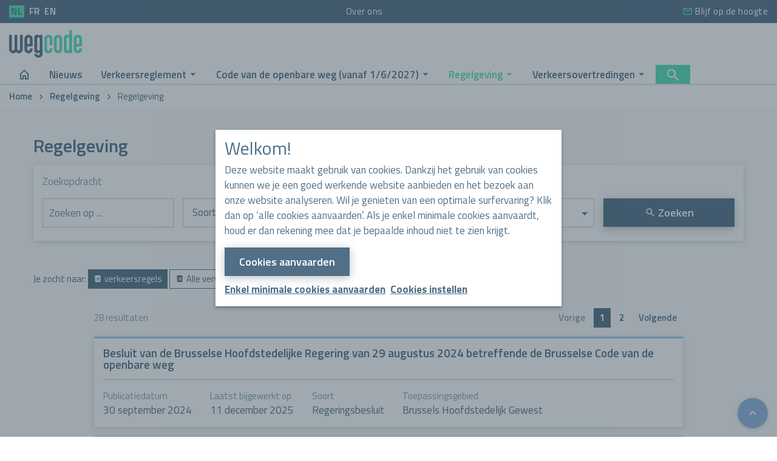

--- FILE ---
content_type: text/html; charset=UTF-8
request_url: https://www.wegcode.be/nl/regelgeving/theme/verkeersregels?page=2
body_size: 13162
content:
<!DOCTYPE html>
<html lang="nl">
    <head>
    <meta charset="utf-8">
    <meta http-equiv="X-UA-Compatible" content="IE=edge">
    <meta name="viewport" content="width=device-width, initial-scale=1">

    <meta name="author" content="Vias institute">

    <meta name="keywords" content="Wegcode>">

    <meta property="og:title" content="Regelgeving | Wegcode"/>
    <meta name="twitter:title" content="Regelgeving | Wegcode"/>

    <meta name="description" content="Wegcode">
    <meta property="og:description" content="Wegcode"/>
    <meta name="twitter:description" content="Wegcode"/>

                <link rel="canonical" href="https://www.wegcode.be/nl/regelgeving" />
    
        
        
        
        
    <title>Regelgeving | Wegcode</title>

    <link rel="icon" href="/front/images/favicon/nl/favicon.ico">
    <link rel="apple-touch-icon" sizes="57x57" href="/front/images/favicon/nl/apple-icon-57x57.png">
    <link rel="apple-touch-icon" sizes="60x60" href="/front/images/favicon/nl/apple-icon-60x60.png">
    <link rel="apple-touch-icon" sizes="72x72" href="/front/images/favicon/nl/apple-icon-72x72.png">
    <link rel="apple-touch-icon" sizes="76x76" href="/front/images/favicon/nl/apple-icon-76x76.png">
    <link rel="apple-touch-icon" sizes="114x114" href="/front/images/favicon/nl/apple-icon-114x114.png">
    <link rel="apple-touch-icon" sizes="120x120" href="/front/images/favicon/nl/apple-icon-120x120.png">
    <link rel="apple-touch-icon" sizes="144x144" href="/front/images/favicon/nl/apple-icon-144x144.png">
    <link rel="apple-touch-icon" sizes="152x152" href="/front/images/favicon/nl/apple-icon-152x152.png">
    <link rel="apple-touch-icon" sizes="180x180" href="/front/images/favicon/nl/apple-icon-180x180.png">
    <link rel="icon" type="image/png" sizes="192x192" href="/front/images/favicon/nl/android-icon-192x192.png">
    <link rel="icon" type="image/png" sizes="32x32" href="/front/images/favicon/nl/favicon-32x32.png">
    <link rel="icon" type="image/png" sizes="96x96" href="/front/images/favicon/nl/favicon-96x96.png">
    <link rel="icon" type="image/png" sizes="16x16" href="/front/images/favicon/nl/favicon-16x16.png">
    <link rel="manifest" href="/front/images/favicon/nl/manifest.json">
    <meta name="msapplication-TileColor" content="#516F86">
    <meta name="msapplication-TileImage" content="/front/images/favicon/nl/ms-icon-144x144.png">
    <meta name="theme-color" content="#516F86">

    <link href="https://fonts.googleapis.com/css2?family=Titillium+Web:ital,wght@0,400;0,600;0,700;1,400;1,600;1,700&display=swap" rel="stylesheet">

    <link href="/front/css/main.css?v=1742999744" type="text/css" media="screen" rel="stylesheet" />

        <script async src="https://www.googletagmanager.com/gtag/js?id=G-9GWJ673LRR"></script>
    <script>
        window.dataLayer = window.dataLayer || [];
        function gtag(){dataLayer.push(arguments);}
        gtag('js', new Date());
        gtag('config', 'G-9GWJ673LRR');
    </script>



    
    </head>

    <body id="">
        <a name="top" aria-hidden></a>
        
        

        <div class="site-container">
            
<header class="site-header">
    <div class="head-container">
        <div class="topnav-container">
            <nav class="topnav">

                <ul class="actionnav-list actionnav-language">
                                                                    <li class="actionnav-item ">
                            <a href="https://www.wegcode.be/nl/regelgeving" class="actionnav-link is-active">
                                NL
                            </a>
                        </li>
                                                                    <li class="actionnav-item ">
                            <a href="https://www.codedelaroute.be/fr/reglementation" class="actionnav-link ">
                                FR
                            </a>
                        </li>
                                                                    <li class="actionnav-item ">
                            <a href="https://www.trafficrules.be/en/regelgeving" class="actionnav-link ">
                                EN
                            </a>
                        </li>
                                    </ul>
                
<div class="topnav-section topnav-nav">
    <ul class="topnav-list">
                                    <li class="topnav-item">
                    <a href="/nl/perma/nmkhpasvlu" class="topnav-link " >
                        Over ons
                    </a>
                </li>
                        </ul>
</div>
                
<nav class="topnav-section">
    <ul class="topnav-list">
        <li class="topnav-item">
            <a class="topnav-link" href="/nl/nieuwsbrief">
                <span class="topnav-icon mdi mdi-email-outline" aria-hidden></span>
                Blijf op de hoogte
            </a>
        </li>
                    </ul>
</nav>    
            </nav>

            
<div class="actionnav">
    <ul class="actionnav-list actionnav-language">
                                <li class="actionnav-item ">
                <a href="https://www.wegcode.be/nl/regelgeving" class="actionnav-link is-active">
                    NL
                </a>
            </li>
                                <li class="actionnav-item ">
                <a href="https://www.codedelaroute.be/fr/reglementation" class="actionnav-link ">
                    FR
                </a>
            </li>
                                <li class="actionnav-item ">
                <a href="https://www.trafficrules.be/en/regelgeving" class="actionnav-link ">
                    EN
                </a>
            </li>
            </ul>
    <ul class="actionnav-list">
        <li class="actionnav-item">
            <a class="actionnav-link" href="/nl/nieuwsbrief">
                <span class="actionnav-icon mdi mdi-email-outline" aria-hidden></span>
                Blijf op de hoogte
            </a>
        </li>
                    </ul>
</div>
        </div>
        <div class="head">
            <a class="head-logo" href="/">               
                                    <img src="/front/images/logo-wegcode-small.svg" alt="Vias institute" />
                            </a>

            <div class="mobilenav">
                <div class="mobilenav-item">
                    <button class="mobilenav-button js-toggle-searchbox" aria-haspopup="true" aria-expanded="false" aria-controls="head-searchbox">
                        <span class="mobilenav-icon mdi mdi-magnify" aria-hidden></span>
                        <span class="mobilenav-buttontext">Zoeken</span>
                    </button>
                </div>
                <div class="mobilenav-item">
                    <button class="mobilenav-toggle" aria-controls="site-navigation">
                        <span class="mobilenav-toggle-hamburger hamburger hamburger-3dxy">
                            <span class="hamburger-box">
                                <span class="hamburger-inner"></span>
                            </span>
                        </span>
                        <span class="mobilenav-buttontext">Navigatie</span>
                    </button>
                </div>
            </div>

            <nav class="mainnav-container" id="site-navigation" aria-label="site-navigation" role="navigation">
                    <div class="mainnav">
        <ul class="mainnav-list">
                                                




<li class="mainnav-item">
    <a href="https://www.wegcode.be/" class="mainnav-button" target="" >

                    <span class="mainnav-icon mdi mdi-home-outline" aria-hidden></span>
            <span class="visually-hidden">
                Home
            </span>
            </a>

    
    </li>
                                                                




<li class="mainnav-item">
    <a href="https://www.wegcode.be/nl/nieuws" class="mainnav-button" target="" >

                    Nieuws
            </a>

    
    </li>
                                                                



    
<li class="mainnav-item has-children">
    <a href="https://www.wegcode.be/nl/verkeersreglement" class="mainnav-button" target="" aria-haspopup>

                    Verkeersreglement
            </a>

            <button class="subnav-toggle">
            <span class="visually-hidden">Open submenu</span>
        </button>
    
            <ul class="subnav" aria-label="subnavigation" aria-hidden="true">
                            




<li class="subnav-item">
    <a href="/nl/perma/hra8v386pu/regulation_regulation" class="subnav-button" target="" >

                    Het volledige reglement
            </a>

    
    </li>
                            



    
<li class="subnav-item has-children">
    <a href="https://www.wegcode.be/nl/verkeersreglement/uitleg-bij-het-verkeersreglement" class="subnav-button" target="" aria-haspopup>

                    Uitleg bij het verkeersreglement
            </a>

            <button class="subnav-toggle">
            <span class="visually-hidden">Open submenu</span>
        </button>
    
            <ul class="subnav" aria-label="subnavigation" aria-hidden="true">
                            




<li class="subnav-item">
    <a href="https://www.wegcode.be/nl/verkeersreglement/uitleg-bij-het-verkeersreglement/snelheidsbeperkingen" class="subnav-button" target="" >

                    Snelheidsbeperkingen
            </a>

    
    </li>
                            




<li class="subnav-item">
    <a href="https://www.wegcode.be/nl/verkeersreglement/uitleg-bij-het-verkeersreglement/hoe-moet-ik-mijn-kind-vervoeren" class="subnav-button" target="" >

                    Hoe moet ik mijn kind vervoeren
            </a>

    
    </li>
                    </ul>
    </li>
                            




<li class="subnav-item">
    <a href="https://www.wegcode.be/nl/verkeersreglement/fietsers-en-de-wegcode" class="subnav-button" target="" >

                    Fietsers en de wegcode
            </a>

    
    </li>
                            




<li class="subnav-item">
    <a href="https://www.wegcode.be/nl/verkeersreglement/brochure-speedpedelecs" class="subnav-button" target="" >

                    Brochure speedpedelecs
            </a>

    
    </li>
                    </ul>
    </li>
                                                                



    
<li class="mainnav-item has-children">
    <a href="https://www.wegcode.be/nl/code-van-de-openbare-weg" class="mainnav-button" target="" aria-haspopup>

                    Code van de openbare weg (vanaf 1/6/2027)
            </a>

            <button class="subnav-toggle">
            <span class="visually-hidden">Open submenu</span>
        </button>
    
            <ul class="subnav" aria-label="subnavigation" aria-hidden="true">
                            




<li class="subnav-item">
    <a href="https://www.wegcode.be/nl/code-van-de-openbare-weg/tijdlijn" class="subnav-button" target="" >

                    Tijdlijn
            </a>

    
    </li>
                            




<li class="subnav-item">
    <a href="https://www.wegcode.be/nl/code-van-de-openbare-weg/korte-samenvatting" class="subnav-button" target="" >

                    Korte samenvatting
            </a>

    
    </li>
                            



    
<li class="subnav-item has-children">
    <a href="https://www.wegcode.be/nl/code-van-de-openbare-weg/de-volledige-reglementen" class="subnav-button" target="" aria-haspopup>

                    De volledige reglementen
            </a>

            <button class="subnav-toggle">
            <span class="visually-hidden">Open submenu</span>
        </button>
    
            <ul class="subnav" aria-label="subnavigation" aria-hidden="true">
                            




<li class="subnav-item">
    <a href="/nl/perma/0mocswfbry/regulation_regulation" class="subnav-button" target="" >

                    Federale Code van de openbare weg
            </a>

    
    </li>
                            




<li class="subnav-item">
    <a href="/nl/perma/t0vfqfwzff/regulation_regulation" class="subnav-button" target="" >

                    Brusselse Code van de openbare weg
            </a>

    
    </li>
                            




<li class="subnav-item">
    <a href="/nl/perma/uukwjmez0p/regulation_regulation" class="subnav-button" target="" >

                    Vlaams verkeersreglement
            </a>

    
    </li>
                            




<li class="subnav-item">
    <a href="/nl/perma/ojj3oea4wd/regulation_regulation" class="subnav-button" target="" >

                    Waalse Code van de openbare weg
            </a>

    
    </li>
                    </ul>
    </li>
                            




<li class="subnav-item">
    <a href="https://www.wegcode.be/nl/code-van-de-openbare-weg/verkeersborden" class="subnav-button" target="" >

                    Verkeersborden
            </a>

    
    </li>
                            




<li class="subnav-item">
    <a href="https://www.wegcode.be/nl/code-van-de-openbare-weg/meest-gestelde-vragen-over-de-code-van-de-openbare-weg" class="subnav-button" target="" >

                    FAQ
            </a>

    
    </li>
                    </ul>
    </li>
                                                                                            


    
    
<li class="mainnav-item is-active has-children">
    <a href="https://www.wegcode.be/nl/regelgeving/start" class="mainnav-button" target="" aria-haspopup>

                    Regelgeving
            </a>

            <button class="subnav-toggle">
            <span class="visually-hidden">Open submenu</span>
        </button>
    
            <ul class="subnav" aria-label="subnavigation" aria-hidden="true">
                
            <li class="subnav-item has-children">
            <a href="/nl/regelgeving" class="subnav-button" aria-haspopup>
                Per thema
            </a>

            <button class="subnav-toggle">
                <span class="visually-hidden">Open submenu</span>
            </button>

            <ul class="subnav" aria-label="subnavigation" aria-hidden="true">
                                    <li class="subnav-item">
                        <a href="/nl/regelgeving/theme/verkeersregels" class="subnav-button" aria-haspopup>
                            Verkeersregels
                        </a>
                    </li>
                                    <li class="subnav-item">
                        <a href="/nl/regelgeving/theme/infrastructuur-en-signalisatie" class="subnav-button" aria-haspopup>
                            Infrastructuur en signalisatie
                        </a>
                    </li>
                                    <li class="subnav-item">
                        <a href="/nl/regelgeving/theme/handhaving" class="subnav-button" aria-haspopup>
                            Handhaving
                        </a>
                    </li>
                                    <li class="subnav-item">
                        <a href="/nl/regelgeving/theme/rijbewijs" class="subnav-button" aria-haspopup>
                            Rijbewijs
                        </a>
                    </li>
                                    <li class="subnav-item">
                        <a href="/nl/regelgeving/theme/verzekering-en-voertuiginschrijving" class="subnav-button" aria-haspopup>
                            Verzekering en voertuiginschrijving
                        </a>
                    </li>
                                    <li class="subnav-item">
                        <a href="/nl/regelgeving/theme/goederenvervoer" class="subnav-button" aria-haspopup>
                            Goederenvervoer
                        </a>
                    </li>
                                    <li class="subnav-item">
                        <a href="/nl/regelgeving/theme/personenvervoer" class="subnav-button" aria-haspopup>
                            Personenvervoer
                        </a>
                    </li>
                                    <li class="subnav-item">
                        <a href="/nl/regelgeving/theme/vakbekwaamheid" class="subnav-button" aria-haspopup>
                            Vakbekwaamheid
                        </a>
                    </li>
                                    <li class="subnav-item">
                        <a href="/nl/regelgeving/theme/technische-eisen" class="subnav-button" aria-haspopup>
                            Technische eisen
                        </a>
                    </li>
                            </ul>
        </li>
    

            <li class="subnav-item has-children">
            <a href="/nl/regelgeving" class="subnav-button" aria-haspopup>
                Soort
            </a>

            <button class="subnav-toggle">
                <span class="visually-hidden">Open submenu</span>
            </button>

            <ul class="subnav" aria-label="subnavigation" aria-hidden="true">
                                    <li class="subnav-item">
                        <a href="/nl/regelgeving/type/internationaal-verdrag" class="subnav-button" aria-haspopup>
                            Internationaal verdrag
                        </a>
                    </li>
                                    <li class="subnav-item">
                        <a href="/nl/regelgeving/type/wet" class="subnav-button" aria-haspopup>
                            Wet
                        </a>
                    </li>
                                    <li class="subnav-item">
                        <a href="/nl/regelgeving/type/decreet-ordonnantie" class="subnav-button" aria-haspopup>
                            Decreet / Ordonnantie
                        </a>
                    </li>
                                    <li class="subnav-item">
                        <a href="/nl/regelgeving/type/koninklijk-besluit" class="subnav-button" aria-haspopup>
                            Koninklijk besluit
                        </a>
                    </li>
                                    <li class="subnav-item">
                        <a href="/nl/regelgeving/type/regeringsbesluit" class="subnav-button" aria-haspopup>
                            Regeringsbesluit
                        </a>
                    </li>
                                    <li class="subnav-item">
                        <a href="/nl/regelgeving/type/ministerieel-besluit" class="subnav-button" aria-haspopup>
                            Ministerieel besluit
                        </a>
                    </li>
                                    <li class="subnav-item">
                        <a href="/nl/regelgeving/type/ministeriele-omzendbrief" class="subnav-button" aria-haspopup>
                            Ministeriële omzendbrief
                        </a>
                    </li>
                            </ul>
        </li>
    

                                                



    
<li class="subnav-item has-children">
    <a href="https://www.wegcode.be/nl/regelgeving/vaak-geraadpleegd" class="subnav-button" target="" aria-haspopup>

                    Vaak geraadpleegd
            </a>

            <button class="subnav-toggle">
            <span class="visually-hidden">Open submenu</span>
        </button>
    
            <ul class="subnav" aria-label="subnavigation" aria-hidden="true">
                            




<li class="subnav-item">
    <a href="/nl/perma/invynqx4tj/regulation_regulation" class="subnav-button" target="" >

                    Wegverkeerswet
            </a>

    
    </li>
                            




<li class="subnav-item">
    <a href="/nl/perma/hra8v386pu/regulation_regulation" class="subnav-button" target="" >

                    Verkeersreglement
            </a>

    
    </li>
                            




<li class="subnav-item">
    <a href="/nl/perma/5yjza0ajqn/regulation_regulation" class="subnav-button" target="" >

                    Overtredingen per graad
            </a>

    
    </li>
                            




<li class="subnav-item">
    <a href="/nl/perma/gjbw2h5vpa/regulation_regulation" class="subnav-button" target="" >

                    Gemeentelijke administratieve sancties
            </a>

    
    </li>
                            




<li class="subnav-item">
    <a href="/nl/perma/j6siwtihko/regulation_regulation" class="subnav-button" target="" >

                    Plaatsing van de verkeerstekens
            </a>

    
    </li>
                            




<li class="subnav-item">
    <a href="/nl/perma/ka0dasnxvk/regulation_regulation" class="subnav-button" target="" >

                    Verhoogde inrichtingen
            </a>

    
    </li>
                            




<li class="subnav-item">
    <a href="/nl/perma/fhniyzocos/regulation_regulation" class="subnav-button" target="" >

                    Technische eisen auto&#039;s
            </a>

    
    </li>
                            




<li class="subnav-item">
    <a href="/nl/perma/kgzr2j7nub/regulation_regulation" class="subnav-button" target="" >

                    Technische eisen bromfietsen en motorfietsen
            </a>

    
    </li>
                            




<li class="subnav-item">
    <a href="/nl/perma/fr97gmfasr/regulation_regulation" class="subnav-button" target="" >

                    Voertuiginschrijving
            </a>

    
    </li>
                            




<li class="subnav-item">
    <a href="/nl/perma/w8ylf1lyws/regulation_regulation" class="subnav-button" target="" >

                    Rijbewijs
            </a>

    
    </li>
                            




<li class="subnav-item">
    <a href="/nl/perma/khugwmgcip/regulation_regulation" class="subnav-button" target="" >

                    Rijbewijs B
            </a>

    
    </li>
                    </ul>
    </li>
                                    </ul>
    </li>
                                                                                                                                                                                                                                                                                                                                                                                                                                                                                                                                                                                                                                                                                                                                                                                                                                                    



    
<li class="mainnav-item has-children">
    <a href="https://www.wegcode.be/nl/verkeersovertredingen" class="mainnav-button" target="" aria-haspopup>

                    Verkeersovertredingen
            </a>

            <button class="subnav-toggle">
            <span class="visually-hidden">Open submenu</span>
        </button>
    
            <ul class="subnav" aria-label="subnavigation" aria-hidden="true">
                            




<li class="subnav-item">
    <a href="/nl/perma/ci7ctaz99v/calculator_calculator" class="subnav-button" target="" >

                    Boetecalculator
            </a>

    
    </li>
                            




<li class="subnav-item">
    <a href="https://www.wegcode.be/nl/verkeersovertredingen/overtredingen-per-graad" class="subnav-button" target="" >

                    Overtredingen per graad
            </a>

    
    </li>
                            




<li class="subnav-item">
    <a href="https://www.wegcode.be/nl/verkeersovertredingen/snelheidsovertredingen" class="subnav-button" target="" >

                    Snelheidsovertredingen
            </a>

    
    </li>
                            




<li class="subnav-item">
    <a href="https://www.wegcode.be/nl/verkeersovertredingen/rijden-onder-invloed" class="subnav-button" target="" >

                    Rijden onder invloed
            </a>

    
    </li>
                    </ul>
    </li>
                                                                                                                                            
            <li class="mainnav-item mainnav-action">
                <button class="mainnav-actionbutton js-toggle-searchbox" aria-haspopup="true" aria-expanded="false" aria-controls="head-searchbox">
                    <span class="mainnav-icon mdi mdi-magnify" aria-hidden></span>
                    <span class="visually-hidden">Zoeken</span>
                </button>
            </li>
        </ul>
    </div>


                <div class="topnav">    
                    
    <div class="topnav-section topnav-language">
        <ul class="topnav-list">
            <li class="topnav-item has-children">
                <button class="topnav-link" aria-haspopup="true" aria-expanded="false" aria-controls="topnav-language">
                    <span class="topnav-icon mdi mdi-translate" aria-hidden></span>
                    <span class="visually-hidden">Taal:</span>
                    Nederlands
                </button>

                <ul id="topnav-language" class="topsubnav" aria-label="subnavigation" aria-hidden="true">
                                                                    <li class="topsubnav-item">
                            <a href="https://www.wegcode.be/nl/regelgeving" class="topsubnav-link">
                                Nederlands
                            </a>
                        </li>
                                                                    <li class="topsubnav-item">
                            <a href="https://www.codedelaroute.be/fr/reglementation" class="topsubnav-link">
                                Français
                            </a>
                        </li>
                                                                    <li class="topsubnav-item">
                            <a href="https://www.trafficrules.be/en/regelgeving" class="topsubnav-link">
                                English
                            </a>
                        </li>
                                    </ul>
            </li>
        </ul>
    </div>

                    
<div class="topnav-section topnav-nav">
    <ul class="topnav-list">
                                    <li class="topnav-item">
                    <a href="/nl/perma/nmkhpasvlu" class="topnav-link " >
                        Over ons
                    </a>
                </li>
                        </ul>
</div>
                    
<nav class="topnav-section">
    <ul class="topnav-list">
        <li class="topnav-item">
            <a class="topnav-link" href="/nl/nieuwsbrief">
                <span class="topnav-icon mdi mdi-email-outline" aria-hidden></span>
                Blijf op de hoogte
            </a>
        </li>
                    </ul>
</nav>    
                </div>
            </nav>
        </div>

        <div class="searchbox is-hidden" id="head-searchbox">
            <div class="searchbox-body">
                    
<form name="form" method="POST" novalidate
                    action="https://www.wegcode.be/nl/regulation/regulation/search?small=1"
        
                    autocomplete = "off"
        
        >

<div class="searchbox-form">
    <div class="form-row form-row-floating-label position-relative">
        <label class="form-label">Zoekopdracht</label>
        <div class="form-control">
                
 
    

<input type="text" id="form_term" name="form[term]"

                    class = "input-autocomplete"
    
 value="" />
 


        </div>
        <div class="autocomplete"></div>
    </div>

    <div class="form-row form-row-floating-label visually-hidden">
        <label class="form-label">Thema</label>
        <div class="form-control">
                    



            <select id="form_theme" name="form[theme]"



                class = "custom-select"
    
 >
                            <option value="" ></option>
            
            
                                                            <option value="verkeersregels" 
 >Verkeersregels</option>
                                                    <option value="infrastructuur-en-signalisatie" 
 >Infrastructuur en signalisatie</option>
                                                    <option value="handhaving" 
 >Handhaving</option>
                                                    <option value="rijbewijs" 
 >Rijbewijs</option>
                                                    <option value="verzekering-en-voertuiginschrijving" 
 >Verzekering en voertuiginschrijving</option>
                                                    <option value="goederenvervoer" 
 >Goederenvervoer</option>
                                                    <option value="personenvervoer" 
 >Personenvervoer</option>
                                                    <option value="vakbekwaamheid" 
 >Vakbekwaamheid</option>
                                                    <option value="technische-eisen" 
 >Technische eisen</option>
    
        </select>
        


        </div>
    </div>

    <div class="form-row form-row-fixed">
        <button class="button button-full button-primary" type="submit">
            <span class="button-icon mdi mdi-magnify mdi-24px" aria-hidden></span>
            <span class="visually-hidden">Zoeken</span>
        </button>
    </div>
</div>
            

<input type="hidden" id="form__token" name="form[_token]"

            
 value="mtCYHAEcQWAM6a-jTyvwaEedTpFKOOqutdbmjMoDQXU" />



</form>

            </div>
        </div>
    </div>
</header>
            <nav class="breadcrumbs">
    <ol class="breadcrumbs-list">
                    <li class="breadcrumbs-item">
                                    <a class="breadcrumbs-link" href="https://www.wegcode.be/" target="">
                        Home
                    </a>
                            </li>
                    <li class="breadcrumbs-item">
                                    <a class="breadcrumbs-link" href="https://www.wegcode.be/nl/regelgeving/start" target="">
                        Regelgeving
                    </a>
                            </li>
                    <li class="breadcrumbs-item">
                                    <a class="breadcrumbs-link" href="https://www.wegcode.be/nl/regelgeving" target="">
                        Regelgeving
                    </a>
                            </li>
            </ol>
</nav>

            <main class="site-main">
                    

    <div class="container-offwhite">
        <div class="row">
            <div class="col-full">
                <div class="leading">
                    <h1 class="leading-headline">
                        Regelgeving
                    </h1>
                </div>

                
                

                <div class="filters">
                    <div class="filters-mobile">
                        <button class="button button-link js-filters-toggle" type="button">
                            <span class="mdi mdi-filter" aria-hidden></span>Uw zoekopdracht aanpassen</button>
                    </div>
                    <div class="filters-container filter-wrap" id="filters">
                            
<form name="filter" method="POST" novalidate
        
                    autocomplete = "off"
        
        >


<div class="filters-headline">
    Zoekopdracht
</div>
<div class="filtergroups filtergroups-narrow">
                        <div class="filtergroup">
                                    <div class="form-control">
                            

<input type="search" id="filter_search" name="filter[search]"

                    placeholder = "Zoeken op ..."
            
 value="" />


                    </div>
                            </div>
                                <div class="filtergroup">
                                    <label class="filtergroup-control" for="Soort">
                        <button class="filtergroup-button" type="button" aria-haspopup="true" aria-expanded="false" aria-controls="dropdown_filter_type">
                            Soort
                        </button>
                    </label>
                    <div class="filtergroup-body" id="dropdown_filter_type">

                        <ul class="filtergroup-list">
                                                            <li class="filtergroup-listitem">
                                                                                <label class="check-input-label ">
    <span class="check-input">
        <input type="checkbox"
           id="filter_type_0" name="filter[type][]"

            

           value="regeringsbesluit"                   />
        <span class="check-input-indicator"></span>
    </span>
            <span class="check-input-text">
            
                                    Regeringsbesluit <span class="result_count">(7)</span>
                
                        </span>
    </label>


                                                                    </li>
                                                            <li class="filtergroup-listitem">
                                                                                <label class="check-input-label ">
    <span class="check-input">
        <input type="checkbox"
           id="filter_type_1" name="filter[type][]"

            

           value="koninklijk-besluit"                   />
        <span class="check-input-indicator"></span>
    </span>
            <span class="check-input-text">
            
                                    Koninklijk besluit <span class="result_count">(6)</span>
                
                        </span>
    </label>


                                                                    </li>
                                                            <li class="filtergroup-listitem">
                                                                                <label class="check-input-label ">
    <span class="check-input">
        <input type="checkbox"
           id="filter_type_2" name="filter[type][]"

            

           value="decreet-ordonnantie"                   />
        <span class="check-input-indicator"></span>
    </span>
            <span class="check-input-text">
            
                                    Decreet / Ordonnantie <span class="result_count">(5)</span>
                
                        </span>
    </label>


                                                                    </li>
                                                            <li class="filtergroup-listitem">
                                                                                <label class="check-input-label ">
    <span class="check-input">
        <input type="checkbox"
           id="filter_type_3" name="filter[type][]"

            

           value="ministeriele-omzendbrief"                   />
        <span class="check-input-indicator"></span>
    </span>
            <span class="check-input-text">
            
                                    Ministeriële omzendbrief <span class="result_count">(5)</span>
                
                        </span>
    </label>


                                                                    </li>
                                                            <li class="filtergroup-listitem">
                                                                                <label class="check-input-label ">
    <span class="check-input">
        <input type="checkbox"
           id="filter_type_4" name="filter[type][]"

            

           value="ministerieel-besluit"                   />
        <span class="check-input-indicator"></span>
    </span>
            <span class="check-input-text">
            
                                    Ministerieel besluit <span class="result_count">(4)</span>
                
                        </span>
    </label>


                                                                    </li>
                                                            <li class="filtergroup-listitem">
                                                                                <label class="check-input-label ">
    <span class="check-input">
        <input type="checkbox"
           id="filter_type_5" name="filter[type][]"

            

           value="internationaal-verdrag"                   />
        <span class="check-input-indicator"></span>
    </span>
            <span class="check-input-text">
            
                                    Internationaal verdrag <span class="result_count">(1)</span>
                
                        </span>
    </label>


                                                                    </li>
                                                    </ul>
                    </div>
                            </div>
                                <div class="filtergroup">
                                    <label class="filtergroup-control" for="theme">
                        <button class="filtergroup-button" type="button" aria-haspopup="true" aria-expanded="false" aria-controls="dropdown_filter_theme">
                            theme
                        </button>
                    </label>
                    <div class="filtergroup-body" id="dropdown_filter_theme">

                        <ul class="filtergroup-list">
                                                            <li class="filtergroup-listitem">
                                                                                <label class="check-input-label ">
    <span class="check-input">
        <input type="checkbox"
           id="filter_theme_0" name="filter[theme][]"

            

           value="handhaving"                   />
        <span class="check-input-indicator"></span>
    </span>
            <span class="check-input-text">
            
                                    Handhaving <span class="result_count">(47)</span>
                
                        </span>
    </label>


                                                                    </li>
                                                            <li class="filtergroup-listitem">
                                                                                <label class="check-input-label ">
    <span class="check-input">
        <input type="checkbox"
           id="filter_theme_1" name="filter[theme][]"

            

           value="infrastructuur-en-signalisatie"                   />
        <span class="check-input-indicator"></span>
    </span>
            <span class="check-input-text">
            
                                    Infrastructuur en signalisatie <span class="result_count">(28)</span>
                
                        </span>
    </label>


                                                                    </li>
                                                            <li class="filtergroup-listitem">
                                                                                <label class="check-input-label ">
    <span class="check-input">
        <input type="checkbox"
           id="filter_theme_2" name="filter[theme][]"

            

           value="verkeersregels"           checked="checked"        />
        <span class="check-input-indicator"></span>
    </span>
            <span class="check-input-text">
            
                                    Verkeersregels <span class="result_count">(28)</span>
                
                        </span>
    </label>


                                                                    </li>
                                                            <li class="filtergroup-listitem">
                                                                                <label class="check-input-label ">
    <span class="check-input">
        <input type="checkbox"
           id="filter_theme_3" name="filter[theme][]"

            

           value="technische-eisen"                   />
        <span class="check-input-indicator"></span>
    </span>
            <span class="check-input-text">
            
                                    Technische eisen <span class="result_count">(25)</span>
                
                        </span>
    </label>


                                                                    </li>
                                                            <li class="filtergroup-listitem">
                                                                                <label class="check-input-label ">
    <span class="check-input">
        <input type="checkbox"
           id="filter_theme_4" name="filter[theme][]"

            

           value="goederenvervoer"                   />
        <span class="check-input-indicator"></span>
    </span>
            <span class="check-input-text">
            
                                    Goederenvervoer <span class="result_count">(24)</span>
                
                        </span>
    </label>


                                                                    </li>
                                                            <li class="filtergroup-listitem">
                                                                                <label class="check-input-label ">
    <span class="check-input">
        <input type="checkbox"
           id="filter_theme_5" name="filter[theme][]"

            

           value="rijbewijs"                   />
        <span class="check-input-indicator"></span>
    </span>
            <span class="check-input-text">
            
                                    Rijbewijs <span class="result_count">(20)</span>
                
                        </span>
    </label>


                                                                    </li>
                                                            <li class="filtergroup-listitem">
                                                                                <label class="check-input-label ">
    <span class="check-input">
        <input type="checkbox"
           id="filter_theme_6" name="filter[theme][]"

            

           value="verzekering-en-voertuiginschrijving"                   />
        <span class="check-input-indicator"></span>
    </span>
            <span class="check-input-text">
            
                                    Verzekering en voertuiginschrijving <span class="result_count">(12)</span>
                
                        </span>
    </label>


                                                                    </li>
                                                            <li class="filtergroup-listitem">
                                                                                <label class="check-input-label ">
    <span class="check-input">
        <input type="checkbox"
           id="filter_theme_7" name="filter[theme][]"

            

           value="personenvervoer"                   />
        <span class="check-input-indicator"></span>
    </span>
            <span class="check-input-text">
            
                                    Personenvervoer <span class="result_count">(9)</span>
                
                        </span>
    </label>


                                                                    </li>
                                                            <li class="filtergroup-listitem">
                                                                                <label class="check-input-label ">
    <span class="check-input">
        <input type="checkbox"
           id="filter_theme_8" name="filter[theme][]"

            

           value="vakbekwaamheid"                   />
        <span class="check-input-indicator"></span>
    </span>
            <span class="check-input-text">
            
                                    Vakbekwaamheid <span class="result_count">(6)</span>
                
                        </span>
    </label>


                                                                    </li>
                                                    </ul>
                    </div>
                            </div>
                                <div class="filtergroup">
                                    <label class="filtergroup-control" for="Toepassingsgebied">
                        <button class="filtergroup-button" type="button" aria-haspopup="true" aria-expanded="false" aria-controls="dropdown_filter_scope">
                            Toepassingsgebied
                        </button>
                    </label>
                    <div class="filtergroup-body" id="dropdown_filter_scope">

                        <ul class="filtergroup-list">
                                                            <li class="filtergroup-listitem">
                                                                                <label class="check-input-label ">
    <span class="check-input">
        <input type="checkbox"
           id="filter_scope_0" name="filter[scope][]"

            

           value="belgie"                   />
        <span class="check-input-indicator"></span>
    </span>
            <span class="check-input-text">
            
                                    België <span class="result_count">(15)</span>
                
                        </span>
    </label>


                                                                    </li>
                                                            <li class="filtergroup-listitem">
                                                                                <label class="check-input-label ">
    <span class="check-input">
        <input type="checkbox"
           id="filter_scope_1" name="filter[scope][]"

            

           value="waals-gewest"                   />
        <span class="check-input-indicator"></span>
    </span>
            <span class="check-input-text">
            
                                    Waals Gewest <span class="result_count">(5)</span>
                
                        </span>
    </label>


                                                                    </li>
                                                            <li class="filtergroup-listitem">
                                                                                <label class="check-input-label ">
    <span class="check-input">
        <input type="checkbox"
           id="filter_scope_2" name="filter[scope][]"

            

           value="brussels-hoofdstedelijk-gewest"                   />
        <span class="check-input-indicator"></span>
    </span>
            <span class="check-input-text">
            
                                    Brussels Hoofdstedelijk Gewest <span class="result_count">(4)</span>
                
                        </span>
    </label>


                                                                    </li>
                                                            <li class="filtergroup-listitem">
                                                                                <label class="check-input-label ">
    <span class="check-input">
        <input type="checkbox"
           id="filter_scope_3" name="filter[scope][]"

            

           value="vlaams-gewest"                   />
        <span class="check-input-indicator"></span>
    </span>
            <span class="check-input-text">
            
                                    Vlaams Gewest <span class="result_count">(3)</span>
                
                        </span>
    </label>


                                                                    </li>
                                                            <li class="filtergroup-listitem">
                                                                                <label class="check-input-label ">
    <span class="check-input">
        <input type="checkbox"
           id="filter_scope_4" name="filter[scope][]"

            

           value="internationaal"                   />
        <span class="check-input-indicator"></span>
    </span>
            <span class="check-input-text">
            
                                    Internationaal <span class="result_count">(1)</span>
                
                        </span>
    </label>


                                                                    </li>
                                                    </ul>
                    </div>
                            </div>
            
    <div class="filtergroup">
        <div class="form-control">
            <button type="button" class="button button-primary button-full button-search">
                <span class="mdi mdi-magnify"></span> Zoeken
            </button>
        </div>
    </div>
</div>
        

</form>


<div class="filters-mobile">
    <button class="button button-outline-primary button-full js-filters-toggle" type="button">
        Sluiten
    </button>
</div>
                    </div>
                </div>

                
    <div class="badgelist">
        <div id="selected-filters">
            Je zocht naar:
                                                                        <button class="badge badge-primary remove-selected-filter" data-type="theme" data-filter="verkeersregels">
                            <span class="badge-icon mdi mdi-trash-can" aria-hidden=""></span>
                            verkeersregels
                        </button>
                                                
            <button class="badge badge-outline-primary remove-all-filters">
                <span class="badge-icon mdi mdi-trash-can" aria-hidden=""></span>
                Alle verwijderen
            </button>
        </div>
    </div>

            </div>

            <div class="col-xl-10 col-xl-offset-1">
                <div class="loader" hidden>
    <div class="loader-content">
        <div class="loader-icon">
            <span class="mdi mdi-spin mdi-loading" aria-hidden></span>
        </div>
        <div class="loader-message">
            Een ogenblikje alstublieft.<br />
            Wij zoeken naar de best mogelijke resultaten.
        </div>
    </div>
</div>

                <div class="loader-container" id="filtered">
                    
               
        
    <div class="pagination">
                    <div class="pagination-results">
                28 resultaten
            </div>
        
        <div class="pagination-navigation">
            
                            <span class="pagination-button is-disabled">
                    <span class="pagination-icon mdi mdi-arrow-left" aria-hidden></span>
                    <span class="pagination-label">Vorige</span>
                </span>
            
                                                <strong class="pagination-page is-active">
                        1
                    </strong>
                                                                <a class="pagination-page" data-page="2" href="/nl/regelgeving/theme/verkeersregels?page=2">
                        2
                    </a>
                            
                            <a class="pagination-button" data-page="2" href="/nl/regelgeving/theme/verkeersregels?page=2">
                    <span class="pagination-label">Volgende</span>
                    <span class="pagination-icon mdi mdi-arrow-right" aria-hidden></span>
                </a>
            
                    </div>
    </div>
 
    

    <div class="bricklist">
                    <div class="bricklist-item">
    <article class="brick  brick-theme-1 ">
  
        <header class="brick-header">
            <h3 class="brick-headline">
                <a class="brick-link" href="https://www.wegcode.be/nl/regelgeving/2024008436~t0vfqfwzff">
                    Besluit van de Brusselse Hoofdstedelijke Regering van 29 augustus 2024 betreffende de Brusselse Code van de openbare weg
                </a>
            </h3>
        </header>
        <div class="brick-propertygrid">
            <dl class="propertygrid">
                <div class="propertygrid-property">
                    <dt class="propertygrid-term">
                        Publicatiedatum
                    </dt>
                    <dd class="propertygrid-details">
                        30 september 2024
                    </dd>
                </div>
                <div class="propertygrid-property">
                    <dt class="propertygrid-term">
                        Laatst bijgewerkt op
                    </dt>
                    <dd class="propertygrid-details">
                        11 december 2025
                    </dd>
                </div>
                <div class="propertygrid-property">
                    <dt class="propertygrid-term">
                        Soort
                    </dt>
                    <dd class="propertygrid-details">
                        Regeringsbesluit
                    </dd>
                </div>
                                    <div class="propertygrid-property">
                        <dt class="propertygrid-term">
                            Toepassingsgebied
                        </dt>
                        <dd class="propertygrid-details">
                            Brussels Hoofdstedelijk Gewest
                        </dd>
                    </div>
                            </dl>
        </div>
    </article>
</div>

                    <div class="bricklist-item">
    <article class="brick  brick-theme-1 ">
  
        <header class="brick-header">
            <h3 class="brick-headline">
                <a class="brick-link" href="https://www.wegcode.be/nl/regelgeving/1975120109~hra8v386pu">
                    Koninklijk besluit van 1 december 1975 houdende algemeen reglement op de politie van het wegverkeer en van het gebruik van de openbare weg
                </a>
            </h3>
        </header>
        <div class="brick-propertygrid">
            <dl class="propertygrid">
                <div class="propertygrid-property">
                    <dt class="propertygrid-term">
                        Publicatiedatum
                    </dt>
                    <dd class="propertygrid-details">
                        9 december 1975
                    </dd>
                </div>
                <div class="propertygrid-property">
                    <dt class="propertygrid-term">
                        Laatst bijgewerkt op
                    </dt>
                    <dd class="propertygrid-details">
                        5 januari 2026
                    </dd>
                </div>
                <div class="propertygrid-property">
                    <dt class="propertygrid-term">
                        Soort
                    </dt>
                    <dd class="propertygrid-details">
                        Koninklijk besluit
                    </dd>
                </div>
                                    <div class="propertygrid-property">
                        <dt class="propertygrid-term">
                            Toepassingsgebied
                        </dt>
                        <dd class="propertygrid-details">
                            België
                        </dd>
                    </div>
                            </dl>
        </div>
    </article>
</div>

                    <div class="bricklist-item">
    <article class="brick  brick-theme-1 ">
  
        <header class="brick-header">
            <h3 class="brick-headline">
                <a class="brick-link" href="https://www.wegcode.be/nl/regelgeving/2024008489~uukwjmez0p">
                    Besluit van de Vlaamse Regering van 19 juli 2024 tot vaststelling van het Vlaams verkeersreglement
                </a>
            </h3>
        </header>
        <div class="brick-propertygrid">
            <dl class="propertygrid">
                <div class="propertygrid-property">
                    <dt class="propertygrid-term">
                        Publicatiedatum
                    </dt>
                    <dd class="propertygrid-details">
                        20 september 2024
                    </dd>
                </div>
                <div class="propertygrid-property">
                    <dt class="propertygrid-term">
                        Laatst bijgewerkt op
                    </dt>
                    <dd class="propertygrid-details">
                        1 oktober 2025
                    </dd>
                </div>
                <div class="propertygrid-property">
                    <dt class="propertygrid-term">
                        Soort
                    </dt>
                    <dd class="propertygrid-details">
                        Regeringsbesluit
                    </dd>
                </div>
                                    <div class="propertygrid-property">
                        <dt class="propertygrid-term">
                            Toepassingsgebied
                        </dt>
                        <dd class="propertygrid-details">
                            Vlaams Gewest
                        </dd>
                    </div>
                            </dl>
        </div>
    </article>
</div>

                    <div class="bricklist-item">
    <article class="brick  brick-theme-1 ">
  
        <header class="brick-header">
            <h3 class="brick-headline">
                <a class="brick-link" href="https://www.wegcode.be/nl/regelgeving/2024005817~0mocswfbry">
                    Koninklijk besluit van 3 juni 2024 betreffende de Code van de openbare weg
                </a>
            </h3>
        </header>
        <div class="brick-propertygrid">
            <dl class="propertygrid">
                <div class="propertygrid-property">
                    <dt class="propertygrid-term">
                        Publicatiedatum
                    </dt>
                    <dd class="propertygrid-details">
                        20 september 2024
                    </dd>
                </div>
                <div class="propertygrid-property">
                    <dt class="propertygrid-term">
                        Laatst bijgewerkt op
                    </dt>
                    <dd class="propertygrid-details">
                        5 januari 2026
                    </dd>
                </div>
                <div class="propertygrid-property">
                    <dt class="propertygrid-term">
                        Soort
                    </dt>
                    <dd class="propertygrid-details">
                        Koninklijk besluit
                    </dd>
                </div>
                                    <div class="propertygrid-property">
                        <dt class="propertygrid-term">
                            Toepassingsgebied
                        </dt>
                        <dd class="propertygrid-details">
                            België
                        </dd>
                    </div>
                            </dl>
        </div>
    </article>
</div>

                    <div class="bricklist-item">
    <article class="brick  brick-theme-1 ">
  
        <header class="brick-header">
            <h3 class="brick-headline">
                <a class="brick-link" href="https://www.wegcode.be/nl/regelgeving/1976092817~30vkjk1f2e">
                    Ministerieel besluit van 28 september 1976 tot vaststelling van de voorwaarden voor het gebruik van spijkerbanden
                </a>
            </h3>
        </header>
        <div class="brick-propertygrid">
            <dl class="propertygrid">
                <div class="propertygrid-property">
                    <dt class="propertygrid-term">
                        Publicatiedatum
                    </dt>
                    <dd class="propertygrid-details">
                        16 oktober 1976
                    </dd>
                </div>
                <div class="propertygrid-property">
                    <dt class="propertygrid-term">
                        Laatst bijgewerkt op
                    </dt>
                    <dd class="propertygrid-details">
                        7 oktober 2024
                    </dd>
                </div>
                <div class="propertygrid-property">
                    <dt class="propertygrid-term">
                        Soort
                    </dt>
                    <dd class="propertygrid-details">
                        Ministerieel besluit
                    </dd>
                </div>
                                    <div class="propertygrid-property">
                        <dt class="propertygrid-term">
                            Toepassingsgebied
                        </dt>
                        <dd class="propertygrid-details">
                            België
                        </dd>
                    </div>
                            </dl>
        </div>
    </article>
</div>

                    <div class="bricklist-item">
    <article class="brick  brick-theme-1 ">
  
        <header class="brick-header">
            <h3 class="brick-headline">
                <a class="brick-link" href="https://www.wegcode.be/nl/regelgeving/2018030279~wlgz4cv1nx">
                    Besluit van de Brusselse Hoofdstedelijke Regering van 25 januari 2018 betreffende het instellen van een lage-emissiezone
                </a>
            </h3>
        </header>
        <div class="brick-propertygrid">
            <dl class="propertygrid">
                <div class="propertygrid-property">
                    <dt class="propertygrid-term">
                        Publicatiedatum
                    </dt>
                    <dd class="propertygrid-details">
                        2 februari 2018
                    </dd>
                </div>
                <div class="propertygrid-property">
                    <dt class="propertygrid-term">
                        Laatst bijgewerkt op
                    </dt>
                    <dd class="propertygrid-details">
                        7 oktober 2024
                    </dd>
                </div>
                <div class="propertygrid-property">
                    <dt class="propertygrid-term">
                        Soort
                    </dt>
                    <dd class="propertygrid-details">
                        Regeringsbesluit
                    </dd>
                </div>
                                    <div class="propertygrid-property">
                        <dt class="propertygrid-term">
                            Toepassingsgebied
                        </dt>
                        <dd class="propertygrid-details">
                            Brussels Hoofdstedelijk Gewest
                        </dd>
                    </div>
                            </dl>
        </div>
    </article>
</div>

                    <div class="bricklist-item">
    <article class="brick  brick-theme-1 ">
  
        <header class="brick-header">
            <h3 class="brick-headline">
                <a class="brick-link" href="https://www.wegcode.be/nl/regelgeving/2015036551~jzcabm5dbw">
                    Decreet van 27 november 2015 betreffende lage-emissiezones
                </a>
            </h3>
        </header>
        <div class="brick-propertygrid">
            <dl class="propertygrid">
                <div class="propertygrid-property">
                    <dt class="propertygrid-term">
                        Publicatiedatum
                    </dt>
                    <dd class="propertygrid-details">
                        18 december 2015
                    </dd>
                </div>
                <div class="propertygrid-property">
                    <dt class="propertygrid-term">
                        Laatst bijgewerkt op
                    </dt>
                    <dd class="propertygrid-details">
                        7 oktober 2024
                    </dd>
                </div>
                <div class="propertygrid-property">
                    <dt class="propertygrid-term">
                        Soort
                    </dt>
                    <dd class="propertygrid-details">
                        Decreet / Ordonnantie
                    </dd>
                </div>
                                    <div class="propertygrid-property">
                        <dt class="propertygrid-term">
                            Toepassingsgebied
                        </dt>
                        <dd class="propertygrid-details">
                            Vlaams Gewest
                        </dd>
                    </div>
                            </dl>
        </div>
    </article>
</div>

                    <div class="bricklist-item">
    <article class="brick  brick-theme-1 ">
  
        <header class="brick-header">
            <h3 class="brick-headline">
                <a class="brick-link" href="https://www.wegcode.be/nl/regelgeving/2019200758~wbkh1qrzlz">
                    Decreet van 17 januari 2019 betreffende de bestrijding van de luchtverontreiniging gebonden aan het verkeer van de voertuigen
                </a>
            </h3>
        </header>
        <div class="brick-propertygrid">
            <dl class="propertygrid">
                <div class="propertygrid-property">
                    <dt class="propertygrid-term">
                        Publicatiedatum
                    </dt>
                    <dd class="propertygrid-details">
                        21 februari 2019
                    </dd>
                </div>
                <div class="propertygrid-property">
                    <dt class="propertygrid-term">
                        Laatst bijgewerkt op
                    </dt>
                    <dd class="propertygrid-details">
                        20 augustus 2025
                    </dd>
                </div>
                <div class="propertygrid-property">
                    <dt class="propertygrid-term">
                        Soort
                    </dt>
                    <dd class="propertygrid-details">
                        Decreet / Ordonnantie
                    </dd>
                </div>
                                    <div class="propertygrid-property">
                        <dt class="propertygrid-term">
                            Toepassingsgebied
                        </dt>
                        <dd class="propertygrid-details">
                            Waals Gewest
                        </dd>
                    </div>
                            </dl>
        </div>
    </article>
</div>

                    <div class="bricklist-item">
    <article class="brick  brick-theme-1 ">
  
        <header class="brick-header">
            <h3 class="brick-headline">
                <a class="brick-link" href="https://www.wegcode.be/nl/regelgeving/2018015060~dq2bxx1lff">
                    Ordonnantie van 29 november 2018 betreffende het delen van vrije vloot vervoersmodi die een alternatief zijn voor de auto
                </a>
            </h3>
        </header>
        <div class="brick-propertygrid">
            <dl class="propertygrid">
                <div class="propertygrid-property">
                    <dt class="propertygrid-term">
                        Publicatiedatum
                    </dt>
                    <dd class="propertygrid-details">
                        4 december 2018
                    </dd>
                </div>
                <div class="propertygrid-property">
                    <dt class="propertygrid-term">
                        Laatst bijgewerkt op
                    </dt>
                    <dd class="propertygrid-details">
                        7 oktober 2024
                    </dd>
                </div>
                <div class="propertygrid-property">
                    <dt class="propertygrid-term">
                        Soort
                    </dt>
                    <dd class="propertygrid-details">
                        Decreet / Ordonnantie
                    </dd>
                </div>
                                    <div class="propertygrid-property">
                        <dt class="propertygrid-term">
                            Toepassingsgebied
                        </dt>
                        <dd class="propertygrid-details">
                            Brussels Hoofdstedelijk Gewest
                        </dd>
                    </div>
                            </dl>
        </div>
    </article>
</div>

                    <div class="bricklist-item">
    <article class="brick  brick-theme-1 ">
  
        <header class="brick-header">
            <h3 class="brick-headline">
                <a class="brick-link" href="https://www.wegcode.be/nl/regelgeving/2022030587~uftvojzvgg">
                    Ministerieel besluit van 23 januari 2022 betreffende de vrijstelling van het verplicht gebruik van de veiligheidsgordel en het kinderbeveiligingssysteem
                </a>
            </h3>
        </header>
        <div class="brick-propertygrid">
            <dl class="propertygrid">
                <div class="propertygrid-property">
                    <dt class="propertygrid-term">
                        Publicatiedatum
                    </dt>
                    <dd class="propertygrid-details">
                        28 februari 2022
                    </dd>
                </div>
                <div class="propertygrid-property">
                    <dt class="propertygrid-term">
                        Laatst bijgewerkt op
                    </dt>
                    <dd class="propertygrid-details">
                        7 oktober 2024
                    </dd>
                </div>
                <div class="propertygrid-property">
                    <dt class="propertygrid-term">
                        Soort
                    </dt>
                    <dd class="propertygrid-details">
                        Ministerieel besluit
                    </dd>
                </div>
                                    <div class="propertygrid-property">
                        <dt class="propertygrid-term">
                            Toepassingsgebied
                        </dt>
                        <dd class="propertygrid-details">
                            België
                        </dd>
                    </div>
                            </dl>
        </div>
    </article>
</div>

                    <div class="bricklist-item">
    <article class="brick  brick-theme-1 ">
  
        <header class="brick-header">
            <h3 class="brick-headline">
                <a class="brick-link" href="https://www.wegcode.be/nl/regelgeving/2015000226~rv2q3q3hn2">
                    Ministeriële omzendbrief van 23 april 2015 betreffende het dragen van de veiligheidsgordels in brandweervoertuigen ter opheffing van de omzendbrief van 4 november 2014 – Dragen van de gordel in de interventievoertuigen
                </a>
            </h3>
        </header>
        <div class="brick-propertygrid">
            <dl class="propertygrid">
                <div class="propertygrid-property">
                    <dt class="propertygrid-term">
                        Publicatiedatum
                    </dt>
                    <dd class="propertygrid-details">
                        13 mei 2015
                    </dd>
                </div>
                <div class="propertygrid-property">
                    <dt class="propertygrid-term">
                        Laatst bijgewerkt op
                    </dt>
                    <dd class="propertygrid-details">
                        7 oktober 2024
                    </dd>
                </div>
                <div class="propertygrid-property">
                    <dt class="propertygrid-term">
                        Soort
                    </dt>
                    <dd class="propertygrid-details">
                        Ministeriële omzendbrief
                    </dd>
                </div>
                                    <div class="propertygrid-property">
                        <dt class="propertygrid-term">
                            Toepassingsgebied
                        </dt>
                        <dd class="propertygrid-details">
                            België
                        </dd>
                    </div>
                            </dl>
        </div>
    </article>
</div>

                    <div class="bricklist-item">
    <article class="brick  brick-theme-1 ">
  
        <header class="brick-header">
            <h3 class="brick-headline">
                <a class="brick-link" href="https://www.wegcode.be/nl/regelgeving/2010014087~kojreskvkv">
                    Ministerieel besluit van 15 april 2010 tot toekenning van de bevoegdheidsdelegatie voor de toepassing van artikel 35 van het koninklijk besluit van 1 december 1975 houdende algemeen reglement op de politie van het wegverkeer [...]
                </a>
            </h3>
        </header>
        <div class="brick-propertygrid">
            <dl class="propertygrid">
                <div class="propertygrid-property">
                    <dt class="propertygrid-term">
                        Publicatiedatum
                    </dt>
                    <dd class="propertygrid-details">
                        4 mei 2010
                    </dd>
                </div>
                <div class="propertygrid-property">
                    <dt class="propertygrid-term">
                        Laatst bijgewerkt op
                    </dt>
                    <dd class="propertygrid-details">
                        7 oktober 2024
                    </dd>
                </div>
                <div class="propertygrid-property">
                    <dt class="propertygrid-term">
                        Soort
                    </dt>
                    <dd class="propertygrid-details">
                        Ministerieel besluit
                    </dd>
                </div>
                                    <div class="propertygrid-property">
                        <dt class="propertygrid-term">
                            Toepassingsgebied
                        </dt>
                        <dd class="propertygrid-details">
                            België
                        </dd>
                    </div>
                            </dl>
        </div>
    </article>
</div>

                    <div class="bricklist-item">
    <article class="brick  brick-theme-1 ">
  
        <header class="brick-header">
            <h3 class="brick-headline">
                <a class="brick-link" href="https://www.wegcode.be/nl/regelgeving/2008200085~e9bwxpzvgr">
                    Decreet van 19 december 2007 betreffende het goedkeuringstoezicht van het Waalse Gewest op de aanvullende reglementen op de openbare wegen en op het verkeer van de gemeenschappelijke vervoermiddelen
                </a>
            </h3>
        </header>
        <div class="brick-propertygrid">
            <dl class="propertygrid">
                <div class="propertygrid-property">
                    <dt class="propertygrid-term">
                        Publicatiedatum
                    </dt>
                    <dd class="propertygrid-details">
                        14 januari 2008
                    </dd>
                </div>
                <div class="propertygrid-property">
                    <dt class="propertygrid-term">
                        Laatst bijgewerkt op
                    </dt>
                    <dd class="propertygrid-details">
                        12 februari 2025
                    </dd>
                </div>
                <div class="propertygrid-property">
                    <dt class="propertygrid-term">
                        Soort
                    </dt>
                    <dd class="propertygrid-details">
                        Decreet / Ordonnantie
                    </dd>
                </div>
                                    <div class="propertygrid-property">
                        <dt class="propertygrid-term">
                            Toepassingsgebied
                        </dt>
                        <dd class="propertygrid-details">
                            Waals Gewest
                        </dd>
                    </div>
                            </dl>
        </div>
    </article>
</div>

                    <div class="bricklist-item">
    <article class="brick  brick-theme-1 ">
  
        <header class="brick-header">
            <h3 class="brick-headline">
                <a class="brick-link" href="https://www.wegcode.be/nl/regelgeving/1999014189~ubbxxvbfh9">
                    Ministerieel rondschrijven van 5 juli 1999 betreffende de gemachtigde opzichters
                </a>
            </h3>
        </header>
        <div class="brick-propertygrid">
            <dl class="propertygrid">
                <div class="propertygrid-property">
                    <dt class="propertygrid-term">
                        Publicatiedatum
                    </dt>
                    <dd class="propertygrid-details">
                        14 augustus 1999
                    </dd>
                </div>
                <div class="propertygrid-property">
                    <dt class="propertygrid-term">
                        Laatst bijgewerkt op
                    </dt>
                    <dd class="propertygrid-details">
                        7 oktober 2024
                    </dd>
                </div>
                <div class="propertygrid-property">
                    <dt class="propertygrid-term">
                        Soort
                    </dt>
                    <dd class="propertygrid-details">
                        Ministeriële omzendbrief
                    </dd>
                </div>
                                    <div class="propertygrid-property">
                        <dt class="propertygrid-term">
                            Toepassingsgebied
                        </dt>
                        <dd class="propertygrid-details">
                            België
                        </dd>
                    </div>
                            </dl>
        </div>
    </article>
</div>

                    <div class="bricklist-item">
    <article class="brick  brick-theme-1 ">
  
        <header class="brick-header">
            <h3 class="brick-headline">
                <a class="brick-link" href="https://www.wegcode.be/nl/regelgeving/2009014015~uz3fpd1jt5">
                    Omzendbrief van 22 januari 2009 betreffende de gemeentelijke machtiging die praalwagens toelaat gebruik te maken van de openbare weg
                </a>
            </h3>
        </header>
        <div class="brick-propertygrid">
            <dl class="propertygrid">
                <div class="propertygrid-property">
                    <dt class="propertygrid-term">
                        Publicatiedatum
                    </dt>
                    <dd class="propertygrid-details">
                        3 februari 2009
                    </dd>
                </div>
                <div class="propertygrid-property">
                    <dt class="propertygrid-term">
                        Laatst bijgewerkt op
                    </dt>
                    <dd class="propertygrid-details">
                        7 oktober 2024
                    </dd>
                </div>
                <div class="propertygrid-property">
                    <dt class="propertygrid-term">
                        Soort
                    </dt>
                    <dd class="propertygrid-details">
                        Ministeriële omzendbrief
                    </dd>
                </div>
                                    <div class="propertygrid-property">
                        <dt class="propertygrid-term">
                            Toepassingsgebied
                        </dt>
                        <dd class="propertygrid-details">
                            België
                        </dd>
                    </div>
                            </dl>
        </div>
    </article>
</div>

            </div>


               
        
    <div class="pagination">
                    <div class="pagination-results">
                28 resultaten
            </div>
        
        <div class="pagination-navigation">
            
                            <span class="pagination-button is-disabled">
                    <span class="pagination-icon mdi mdi-arrow-left" aria-hidden></span>
                    <span class="pagination-label">Vorige</span>
                </span>
            
                                                <strong class="pagination-page is-active">
                        1
                    </strong>
                                                                <a class="pagination-page" data-page="2" href="/nl/regelgeving/theme/verkeersregels?page=2">
                        2
                    </a>
                            
                            <a class="pagination-button" data-page="2" href="/nl/regelgeving/theme/verkeersregels?page=2">
                    <span class="pagination-label">Volgende</span>
                    <span class="pagination-icon mdi mdi-arrow-right" aria-hidden></span>
                </a>
            
                    </div>
    </div>
 
    
                </div>
            </div>
        </div>
    </div>

                
<div class="scrolltop-container">
    <a href="" class="scrolltop-button" id="to-top">
        <span class="visually-hidden">
            Terug naar boven
        </span>
        <span class="scrolltop-icon mdi mdi-chevron-up" aria-hidden></span>
    </a>
</div>
            </main>

            <footer class="site-footer">
    <div class="footerctas-container contrast-element">
        <div class="row">
            <div class="col-full">
                <div class="footerctas">
                    <section class="footercta">
                        <div class="footercta-graphic">
                            <img src="/front/images/graphic-newsletter-nl.svg" alt="" />
                        </div>
                        <div class="footercta-body">
                            <h2 class="footercta-headline">Om de regelgeving te volgen</h2>

                            <a class="button button-small button-light" href="/nl/nieuwsbrief">
                                Schrijf je in voor de nieuwsbrief
                            </a>
                        </div>
                    </section>
                    <section class="footercta">
                        <div class="footercta-graphic">
                            <img src="/front/images/graphic-followus.svg" alt="" />
                        </div>
                        <div class="footercta-body">
                            <h2 class="footercta-headline">Volg ons op</h2>
                            <div class="social">
    <span class="social-label">
        Volg ons op
    </span>

    <span class="social-links">
                            <a class="social-link social-link-facebook" href="https://www.facebook.com/viasinstitute/" target="_blank">
                <svg class="social-link-icon" xmlns="http://www.w3.org/2000/svg" width="25" height="25"
                     viewBox="0 0 25 25"><path fill="currentColor"
                                               d="M18.5 1.2v3.6h-2.2c-.8 0-1.3.2-1.6.5s-.4.8-.4 1.5v2.6h4l-.5 4.1h-3.5v10.5h-4.2v-10.5h-3.6v-4.1h3.5v-3c0-1.7.5-3 1.4-4 1-.9 2.2-1.4 3.8-1.4 1.5 0 2.5.1 3.3.2z"/></svg>
                <span class="visually-hidden">Facebook</span>
            </a>
        
                
                            <a class="social-link social-link-instagram" href="https://www.instagram.com/viasinstitute/" target="_blank">
                <svg class="social-link-icon" xmlns="http://www.w3.org/2000/svg" width="25" height="25"
                     viewBox="0 0 448 512"><path fill="currentColor"
                                                 d="M224.1 141c-63.6 0-114.9 51.3-114.9 114.9s51.3 114.9 114.9 114.9S339 319.5 339 255.9 287.7 141 224.1 141zm0 189.6c-41.1 0-74.7-33.5-74.7-74.7s33.5-74.7 74.7-74.7 74.7 33.5 74.7 74.7-33.6 74.7-74.7 74.7zm146.4-194.3c0 14.9-12 26.8-26.8 26.8-14.9 0-26.8-12-26.8-26.8s12-26.8 26.8-26.8 26.8 12 26.8 26.8zm76.1 27.2c-1.7-35.9-9.9-67.7-36.2-93.9-26.2-26.2-58-34.4-93.9-36.2-37-2.1-147.9-2.1-184.9 0-35.8 1.7-67.6 9.9-93.9 36.1s-34.4 58-36.2 93.9c-2.1 37-2.1 147.9 0 184.9 1.7 35.9 9.9 67.7 36.2 93.9s58 34.4 93.9 36.2c37 2.1 147.9 2.1 184.9 0 35.9-1.7 67.7-9.9 93.9-36.2 26.2-26.2 34.4-58 36.2-93.9 2.1-37 2.1-147.8 0-184.8zM398.8 388c-7.8 19.6-22.9 34.7-42.6 42.6-29.5 11.7-99.5 9-132.1 9s-102.7 2.6-132.1-9c-19.6-7.8-34.7-22.9-42.6-42.6-11.7-29.5-9-99.5-9-132.1s-2.6-102.7 9-132.1c7.8-19.6 22.9-34.7 42.6-42.6 29.5-11.7 99.5-9 132.1-9s102.7-2.6 132.1 9c19.6 7.8 34.7 22.9 42.6 42.6 11.7 29.5 9 99.5 9 132.1s2.7 102.7-9 132.1z"/></svg>
                <span class="visually-hidden">Instagram</span>
            </a>
        
                
                            <a class="social-link social-link-linkedin" href="https://be.linkedin.com/company/vias-institute" target="_blank">
                <svg class="social-link-icon" xmlns="http://www.w3.org/2000/svg" width="25" height="25"
                     viewBox="0 0 25 25"><path fill="currentColor"
                                               d="M6.2 8.7v14.8h-4.9v-14.8h4.9zm.3-4.6c0 .7-.2 1.3-.8 1.8s-1.2.7-2 .7-1.5-.2-2-.7c-.5-.5-.7-1.1-.7-1.8s.3-1.3.8-1.8 1.2-.7 2-.7 1.5.2 2 .7c.5.4.7 1 .7 1.8zm17.5 10.9v8.5h-4.9v-7.9c0-1-.2-1.9-.6-2.5-.4-.6-1-.9-1.9-.9-.6 0-1.2.2-1.6.5s-.7.8-1 1.3c-.1.3-.2.7-.2 1.2v8.3h-4.8v-14.799999999999999h4.9v2.2c.2-.3.4-.6.6-.8l.8-.8s.8-.5 1.3-.7c.5-.2 1.1-.2 1.7-.2 1.7 0 3.1.6 4.1 1.7s1.6 2.7 1.6 4.9z"/></svg>
                <span class="visually-hidden">LinkedIn</span>
            </a>
        
                    </span>
</div>
                        </div>
                    </section>
                </div>
            </div>
        </div>
    </div>

    <div class="footersections-container contrast-element">
        <div class="row">
            <div class="col-full">
                <div class="footersections">
                                            <section class="footersection footersection-1-3">
                    <h3 class="footersection-headline">Snelle links</h3>
        
                    <ul class="list-clear list-space">
                                    <li>
                        <a href="https://www.vias.be/nl/" target="_blank">
                            Vias institute
                        </a>
                    </li>
                                    <li>
                        <a href="https://mobilit.belgium.be/nl" target="_blank">
                            FOD Mobiliteit en Vervoer
                        </a>
                    </li>
                                    <li>
                        <a href="https://www.vias.be/nl/onderzoek/verkeersveiligheidsbarometer/" target="_blank">
                            Barometer Verkeersveiligheid
                        </a>
                    </li>
                                    <li>
                        <a href="https://www.vias-roadsafety.be/nl/" target="_blank">
                            Barometer Verkeerslachtoffers
                        </a>
                    </li>
                            </ul>
            </section>

                        <section class="footersection footersection-1-3">
                    <h3 class="footersection-headline">Wegcode</h3>
        
                    <ul class="list-clear list-space">
                                    <li>
                        <a href="/nl/perma/h5wxtfkrwj" target="_self">
                            Contact
                        </a>
                    </li>
                                    <li>
                        <a href="/nl/perma/upejzb2iim" target="_self">
                            Privacybeleid
                        </a>
                    </li>
                                    <li>
                        <a href="/nl/perma/m205dcadhj" target="_self">
                            Algemene voorwaarden
                        </a>
                    </li>
                                    <li>
                        <a href="/nl/perma/vbuwbaws7r" target="_self">
                            Cookiebeleid
                        </a>
                    </li>
                            </ul>
            </section>

                    <section class="footersection footersection-1-3">
                        <div class="row">
                            <div class="col-md-6">
                                <a href="https://www.vias.be/nl" target="_blank">
                                    <img src="/front/images/logo-vias.png" alt="Vias institute" width="150" />
                                </a>
                            </div>
                            <div class="col-md-6 spacing-top-small">
                                <a href="https://mobilit.belgium.be/nl" target="_blank">
                                    <img src="/front/images/logo-fod-nl.png" alt="Logo Federale overheidsdienst Mobiliteit en vervoer" width="200" />
                                </a>
                            </div>
                        </div>

                        <p class="spacing-top-small text-small">
                            De update van deze website kwam mede tot stand dankzij de inhoudelijke en financiële steun van de FOD Mobiliteit &amp; Vervoer.
                        </p>
                    </section>
                </div>
            </div>
        </div>
    </div>

    <div class="credits-container">
        <div class="credits">
            <div class="credits-center">
                <a href="/">
                                            <img class="credits-logo" src="/front/images/logo-wegcode-small.svg" alt="Vias institute" />
                                    </a>
            </div>
            <div class="credits-start">
                Copyright &copy; 2026 Wegcode. Alle rechten voorbehouden.
            </div>
            <div class="credits-end">
                webdesign &copy; <a href="https://www.sanmax.be" target="_blank">Sanmax Projects</a>
            </div>
        </div>
    </div>
</footer>


        </div>

            <div class="cookiemodal cookiemodal-center-center" id="cookie_modal">
        <div class="cookiemodal-container">
            <div class="cookiemodal-content">
                <h2 class="cookiemodal-headline">
                    Welkom!
                </h2>
                <p>Deze website maakt gebruik van cookies. Dankzij het gebruik van cookies kunnen we je een goed werkende website aanbieden en het bezoek aan onze website analyseren. Wil je genieten van een optimale surfervaring? Klik dan op &lsquo;alle cookies aanvaarden&rsquo;. Als je enkel minimale cookies aanvaardt, houd er dan rekening mee dat je bepaalde inhoud niet te zien krijgt.</p>
            </div>
            <div class="cookiemodal-actions">
                <button class="button button-primary js-accept-maximum-cookie" aria-controls="privacy-cookie-notification">Cookies aanvaarden</button>
                <br />
                <button class="cookiemodal-link js-accept-minimal-cookie" aria-controls="privacy-cookie-notification">Enkel minimale cookies aanvaarden</button>
                <a class="cookiemodal-link" href="/nl/cookiebeleid" aria-controls="privacy-cookie-notification">Cookies instellen</a>
            </div>
        </div>
    </div>

    <script type="text/javascript">
        window.cookieAcceptMinimal = '{"essential_cookies":true,"functional_cookies":true,"essential_and_functional_cookies":true,"analytical_cookies":false,"external_content_cookies":false,"marketing_cookies":false,"show":true}';
        window.cookieAcceptMaximum = '{"essential_cookies":true,"functional_cookies":true,"essential_and_functional_cookies":true,"analytical_cookies":true,"external_content_cookies":true,"marketing_cookies":true,"show":true}';
    </script>

        
        
        <script type="text/javascript">
    window.autocomplete = '{"url":"\/nl\/regulation\/ajax\/autocomplete"}';
</script>


    <script src="/front/js/jquery-3.3.1.min.js"></script>
    <script src="/front/js/js.cookie.js"></script>
    <script src="/front/js/lazyload.js"></script>
    <script src="/front/js/moment/moment.min.js"></script>
    <script src="/front/js/pikaday.min.js"></script>
    <script src="/front/js/pikaday.jquery.min.js"></script>
    <script src="/front/js/moment/i18n/nl.js"></script>
    <script src="/front/js/libs/swiper/swiper.min.js"></script>
    <script src="/front/js/libs/lightgallery.js"></script>
    <script src="/front/js/libs/lightgallery-thumbnail.js"></script>
    <script src="/front/js/libs/lightgallery-hash.js"></script>
    <script src="/front/js/libs/lightgallery-share.js"></script>
    <script src="/front/js/libs/lightgallery-video.js"></script>
    <script src="/front/js/libs/micromodal/micromodal.min.js"></script>
    <script src="/front/js/script.js"></script>
    <script src="/front/js/autocomplete.js?v=2025.4"></script>


                <script type="text/javascript">
                </script>

<script type="text/javascript">
    jQuery.extend = jQuery.fn.extend = function () {
        var src, copyIsArray, copy, name, options, clone,
                target = arguments[0] || {},
                i = 1,
                length = arguments.length,
                deep = false;

        // Handle a deep copy situation
        if (typeof target === "boolean") {
            deep = target;

            // skip the boolean and the target
            target = arguments[ i ] || {};
            i++;
        }

        // Handle case when target is a string or something (possible in deep copy)
        if (typeof target !== "object" && !jQuery.isFunction(target)) {
            target = {};
        }

        // extend jQuery itself if only one argument is passed
        if (i === length) {
            target = this;
            i--;
        }

        for (; i < length; i++) {
            // Only deal with non-null/undefined values
            if ((options = arguments[ i ]) !== null) {
                // Extend the base object
                for (name in options) {
                    src = target[ name ];
                    copy = options[ name ];

                    // Prevent never-ending loop
                    if (target === copy) {
                        continue;
                    }

                    // Recurse if we're merging plain objects or arrays
                    if (deep && copy && (jQuery.isPlainObject(copy) || (copyIsArray = jQuery.isArray(copy)))) {
                        if (copyIsArray) {
                            copyIsArray = false;
                            clone = src && jQuery.isArray(src) ? src : [];

                        } else {
                            clone = src && jQuery.isPlainObject(src) ? src : {};
                        }

                        // Never move original objects, clone them
                        target[ name ] = jQuery.extend(deep, clone, copy);

                        // Don't bring in undefined values
                    } else if (copy !== undefined) {
                        target[ name ] = copy;
                    }
                }
            }
        }

        // Return the modified object
        return target;
    };

    $(document).ready(function () {
        //$('.loader').hide();
    });


    $(document).on('click touchend', '.pagination-page, .pagination-button', function (e) {
        e.preventDefault();
        getItems($(this).data('page'), true);
    });

    $(document).on('click touchend', '.form-label', function (e) {
        $(this).siblings('.form-controls').toggleClass('hide');
        $(this).toggleClass('active');
        e.preventDefault();
    });

    $(window).on('popstate', function (e) {
        let pathArr = e.currentTarget.document.location.pathname.split('/');
        let pathIndex = pathArr.indexOf('p');

        let page = 1;
        if (pathIndex >= 0) {
            page = pathArr[pathIndex + 1];
        }

        getItems(page, true);
    })

    var xhr = null;
    var filters = {};
    var sort = null;
    var typingTimer;
    var searchstr = '';

    function getItems(p, scrollTo) {
        //Check if the request is still running, and the type is not undefined
        if (xhr !== null) {
            xhr.abort();
            xhr = null;
        }

        if (scrollTo) {
            scrollToAnchor('#filtered');
        }

        prepareGetArticles();

        //$('#filtered').hide();
        $('.loader').removeAttr('hidden').show();

        //console.log(filters);return false;

        var filters_with_fixed_params = $.extend(true, {}, filters);
        
            xhr = $.ajax({
                type: 'POST',
                url: 'https\u003A\/\/www.wegcode.be\/nl\/regulation\/regulation\/ajax\u002Doverview',
                data: {
                    search: searchstr,
                    p: p,
                    filters: filters_with_fixed_params,
                    sort: sort
                }
            }).done(function (data) {
                console.log(data);
                $('.loader').hide();
                $('#filtered').height($('#filtered').height());
                $('#filtered').html(data.items); //.show();
                $('#filtered').height('auto');
                $('#filters').html(data.filters);
                $('#top-pagination').html(data.top_pagination);
                $('#selected-filters').html(data.selected_filters);

                updateUrl(searchstr, filters, p);
            });
        }

        function updateUrl(searchstr, filters, p) {
            if (typeof (history.pushState) === 'undefined') {
                return;
            }

            var query = []; //start from an empty query

            $.each(filters, function (key, value) {
                if (value.constructor === Array) {
                    query.push(key + '/' + value.join('--')); //Join duplicate values for the same filter with a |
                } else {
                    query.push(key + '/' + value);
                }
            });
            if (searchstr !== '') {
                query.push('search/' + searchstr);
            }

            /*if (sort !== null && sort !== 'default') {
             query.push('sort/' + sort);
             }*/
            if (p !== 1) {
                query.push('p/' + p);
            }
            if (query.length === 0) {
                //var newurl = window.location.protocol + "//" + window.location.host + window.location.pathname;
                var newurl = '\/nl\/regelgeving';
            } else {
                query = '/' + query.join('/'); //start the query with ? and join the parts with &
                //query = '?' + query.join('&'); //start the query with ? and join the parts with &
                //var newurl = window.location.protocol + "//" + window.location.host + window.location.pathname + query;
                var newurl = '\/nl\/regelgeving' + query;
            }
            window.history.pushState({path: newurl}, '', newurl);
        }

        function prepareGetArticles() {
            filters = {};

            $('#filters .filtergroup').each(function () {

                input = $(this).find('input:checked').first();
                multi_select = $(this).find('.multi-select option:selected').first();

                if (input.length) {
                    $(this).find('input:checked, input.checked').each(function () {
                        if ($(this).closest('.parent').length) {
                            if ($(this).closest('.parent').find('input:first-child').prop('checked')) {
                                type = $(this).attr('name').replace(/filter\[(.*)\]\[\]/, '$1');
                                if (!(type in filters)) {
                                    filters[type] = [];
                                }
                                filters[type].push($(this).val());
                            }
                        } else {
                            type = $(this).attr('name').replace(/filter\[(.*)\]\[\]/, '$1');
                            if (!(type in filters)) {
                                filters[type] = [];
                            }
                            filters[type].push($(this).val());
                        }
                    });
                }

                if (multi_select.length) {
                    $(this).find('.multi-select option:selected').each(function () {
                        type = $(this).parent().attr('name').replace(/filter\[(.*)\]\[\]/, '$1');
                        if (!(type in filters)) {
                            filters[type] = [];
                        }
                        filters[type].push($(this).val());
                    });
                }
            });

            $('#filters .form-row select.filter-select').each(function () {
                if ($(this).val() !== '') {
                    type = $(this).attr('name').replace(/filter\[(.*)\]/, '$1');
                    filters[type] = $(this).val();
                }
            });
            searchstr = $('#filter_search').length ? $('#filter_search').val() : '';

            localSort = $('#filters [name="sort"]:checked').val();
            if (localSort !== '' && localSort !== 'default') {
                sort = localSort;
            }
        }

// filter buttons
        function button(btnValue, btnID) {
            return '<button class="button button-filter checkbox-button" data-fid="' + btnID + '">' + btnValue + '<i class="zmdi zmdi-delete"></i></button>';
        }
        function button2(btnValue, btnID) {
            return '<button class="button button-filter select-button" data-fid="' + btnID + '">' + btnValue + '<i class="zmdi zmdi-delete"></i></button>';
        }
        function searchButton() {
            $('button[data-fid="filter_search"]').remove();
            if ($('#filter_search').val()) {
                $('button[data-fid="filter_search"]').remove();
                $('#active-filters').append('<button class="button button-filter search-button" data-fid="filter_search">' + $('#filter_search').val() + '<i class="zmdi zmdi-delete"></i></button>');
                $('#remove-all-filters').show();
                $('#active-filters-title').show();
            } else {
                if ($('#active-filters').is(':empty' || $.trim($('#active-filters').html()).length)) {
                    $('#remove-all-filters').hide();
                    $('#active-filters-title').hide();
                }
            }
        }

        /*$(document).on('change', '.filter-wrap [type="checkbox"], .filter-wrap [type="radio"]', function () {
            var filterID = $(this).attr('id');

            if ($(this).is(':checked')) {
                $('#remove-all-filters').show();
                $('#active-filters-title').show();
            } else if (!$(this).is(':checked')) {
                $('button[data-fid="' + filterID + '"]').remove();
                if ($('#active-filters').is(':empty' || $.trim($('#active-filters').html()).length)) {
                    $('#remove-all-filters').hide();
                    $('#active-filters-title').hide();
                }
            }
            
            getItems(1, false);
        });*/

        /*$('.filter-wrap [type="checkbox"], .filter-wrap [type="radio"]').each(function () {
            var filterID = $(this).attr('id');
            if ($(this).is(':checked')) {
                $('#remove-all-filters').show();
                $('#active-filters-title').show();
            }
        });*/
        $('.filter-wrap select.filter-select').each(function () {
            var filterID = $(this).attr('id');
            if ($(this).val() !== '') {
                val = $(this).val();
                $('#active-filters').append(button2(val, filterID));
                $('#remove-all-filters').show();
                $('#active-filters-title').show();
            }
        });

        $(document).on('click touchend', '.remove-all-filters', function (e) {
            e.preventDefault();

            $('#active-filters').empty();
            $('#selected-filters').empty();
            $('#filter_search').val('');
            $(this).hide();
            $('#active-filters-title').hide();

            $('.filter-wrap input[type="checkbox"]').attr('checked', false);
            $('.filter-wrap select.filter-select').val('');
            getItems(1, false);
        });

        $(document).on('click touchend', '#active-filters button.checkbox-button', function () {
            id = '#' + $(this).data('fid');
            $(id).trigger('click');
        });
        $(document).on('click touchend', '#active-filters button.select-button', function () {
            id = '#' + $(this).data('fid');
            $(id).val('').trigger('change');
        });
        $(document).on('click touchend', '#active-filters button.search-button', function () {
            id = '#filter_search';
            $(id).val('').trigger('change');
        });

        $(document).on('click touchend', '.pagination-front a', function () {
            getItems($(this).data('page'), true);
        });

        $(document).on('change', '.sort_by', function () {
            getItems(1, false);
        });

        $(document).on('change', 'select.filter-select', function () {
            var filterID = $(this).attr('id');
            if ($(this).val() !== '') {
                val = $(this).val();
                $('#active-filters').append(button2(val, filterID));
                $('#remove-all-filters').show();
                $('#active-filters-title').show();
            } else {
                $('button[data-fid="' + filterID + '"').remove();
                if ($('#active-filters').is(':empty' || $.trim($('#active-filters').html()).length)) {
                    $('#remove-all-filters').hide();
                    $('#active-filters-title').hide();
                }
            }

            getItems(1, false);
        });

        $(document).on('click', '#filter-toggle', function () {
            $('#filters').slideToggle('400');
            $(this).parent().toggleClass('toggled');
            if ($(this).html() === 'Toon\u0020filters <i class="zmdi zmdi-search"></i>') {

                $(this).html('Verberg\u0020filters <i class="zmdi zmdi-search"></i>');
            } else {
                $(this).html('Toon\u0020filters <i class="zmdi zmdi-search"></i>');
            }
        });

        /*$(document).on('keyup change', '#filter_search', function () {
            if (searchstr === $('#filter_search').val()) {
                return;
            }
            clearTimeout(typingTimer);
            typingTimer = setTimeout(function () {
                searchButton();
                getItems(1, false);
            }, 800);
        });*/

        $(document).on('click', '.button-search', function () {
            searchButton();
            getItems(1, false);
        })
        $(document).on('keyup change', '#pagination-current-page', function () {
            clearTimeout(typingTimer);
            p = parseInt($(this).val());
            max_p = parseInt($('#pagination-max-page').html());
            if (p > max_p) {
                p = max_p;
            }
            if (p < 1) {
                p = 1;
            }
            typingTimer = setTimeout(function () {
                getItems(p, true);
            }, 250);
        });

        $(document).on('click touchend', '.remove-selected-filter', function (e) {
            e.preventDefault();

            var type = $(this).data('type');
            var filter = $(this).data('filter');

            let inputEl = null;
            if (type === 'search') {
                inputEl = $('input[name="filter[' + type + ']"][value="' + filter + '"]');
            } else {
                inputEl = $('input[name="filter[' + type + '][]"][value="' + filter + '"]');
            }

            if (!inputEl) {
                return;
            }

            if (type === 'search') {
                inputEl.val('');
                getItems(1, false);
            } else {
                inputEl.trigger('click');
            }
        });

        </script>
    </body>
</html>


--- FILE ---
content_type: text/css
request_url: https://www.wegcode.be/front/css/main.css?v=1742999744
body_size: 58629
content:
@charset "UTF-8";@import url("https://fonts.googleapis.com/css?family=Open+Sans:400,400i,600,600i,700,700i");.color-primary{color:#516F86}.color-primary-dark{color:#425A6D}.color-primary-darkest{color:#2E404E}.color-primary-light{color:#839CB0}.color-primary-lightest{color:#E6EDF3}.color-secondary{color:#51DEB8}.color-secondary-dark{color:#3D9E84}.color-secondary-darkest{color:#2E7864}.color-secondary-light{color:#9DF0D9}.color-secondary-lightest{color:#F6FFFB}.color-subsidiary{color:#737B82}.color-subsidiary-dark{color:#61676E}.color-subsidiary-darkest{color:#2E404E}.color-subsidiary-light{color:#B0B9C1}.color-subsidiary-lightest{color:#DEE3E8}.color-black{color:#000000}.color-red{color:#ED1C24}.color-success{color:#2DCB48}.color-warning{color:#F5A623}.color-danger{color:#E20D18}.clearfix:after{clear:both;content:"";display:table}

/*! normalize.css v5.0.0 | MIT License | github.com/necolas/normalize.css */html{font-family:sans-serif;line-height:1.15;-ms-text-size-adjust:100%;-webkit-text-size-adjust:100%}body{margin:0}article,aside,footer,header,nav,section{display:block}h1{font-size:2em;margin:0.67em 0}figcaption,figure,main{display:block}figure{margin:1em 40px}hr{box-sizing:content-box;height:0;overflow:visible}pre{font-family:monospace,monospace;font-size:1em}a{background-color:transparent;-webkit-text-decoration-skip:objects}a.td-none{text-decoration:none}a:active,a:hover{outline-width:0}abbr[title]{border-bottom:none;text-decoration:underline;-webkit-text-decoration:underline dotted;text-decoration:underline dotted}.text-bold,b,strong{font-weight:inherit}.text-bold,b,strong{font-weight:bolder}code,kbd,samp{font-family:monospace,monospace;font-size:1em}dfn{font-style:italic}mark{background-color:#ff0;color:#000}small{font-size:80%}.text-subscript,.text-superscript,sub,sup{font-size:75%;line-height:0;position:relative;vertical-align:baseline}.text-subscript,sub{bottom:-0.25em}.text-superscript,sup{top:-0.5em}audio,video{display:inline-block}audio:not([controls]){display:none;height:0}img{border-style:none}svg:not(:root){overflow:hidden}button,input,optgroup,select,textarea{font-family:inherit;font-size:100%;line-height:1.15;margin:0}button,input{overflow:visible}button,select{text-transform:none}[type=reset],[type=submit],button,html [type=button]{-webkit-appearance:button}[type=button]::-moz-focus-inner,[type=reset]::-moz-focus-inner,[type=submit]::-moz-focus-inner,button::-moz-focus-inner{border-style:none;padding:0}fieldset{border:1px solid #c0c0c0;margin:0 2px;padding:0.35em 0.625em 0.75em}legend{box-sizing:border-box;color:inherit;display:table;max-width:100%;padding:0;white-space:normal}progress{display:inline-block;vertical-align:baseline}textarea{overflow:auto}[type=checkbox],[type=radio]{box-sizing:border-box;padding:0}[type=number]::-webkit-inner-spin-button,[type=number]::-webkit-outer-spin-button{height:auto}[type=search]{-webkit-appearance:textfield;outline-offset:-2px}[type=search]::-webkit-search-cancel-button,[type=search]::-webkit-search-decoration{-webkit-appearance:none}::-webkit-file-upload-button{-webkit-appearance:button;font:inherit}details,menu{display:block}summary{display:list-item}canvas{display:inline-block}template{display:none}[hidden]{display:none}html{box-sizing:border-box}*,:after,:before{box-sizing:inherit}@font-face{font-family:"Material Design Icons";src:url("../fonts/materialdesignicons/materialdesignicons-webfont.eot?v=3.5.95");src:url("../fonts/materialdesignicons/materialdesignicons-webfont.eot?#iefix&v=3.5.95") format("embedded-opentype"),url("../fonts/materialdesignicons/materialdesignicons-webfont.woff2?v=3.5.95") format("woff2"),url("../fonts/materialdesignicons/materialdesignicons-webfont.woff?v=3.5.95") format("woff"),url("../fonts/materialdesignicons/materialdesignicons-webfont.ttf?v=3.5.95") format("truetype"),url("../fonts/materialdesignicons/materialdesignicons-webfont.svg?v=3.5.95#materialdesigniconsregular") format("svg");font-weight:normal;font-style:normal}.mdi-set,.mdi:before{display:inline-block;font:normal normal normal 24px/1 "Material Design Icons";font-size:inherit;text-rendering:auto;line-height:inherit;-webkit-font-smoothing:antialiased;-moz-osx-font-smoothing:grayscale}.mdi-access-point:before{content:"\F002"}.mdi-access-point-network:before{content:"\F003"}.mdi-access-point-network-off:before{content:"\FBBD"}.mdi-account:before{content:"\F004"}.mdi-account-alert:before{content:"\F005"}.mdi-account-alert-outline:before{content:"\FB2C"}.mdi-account-arrow-left:before{content:"\FB2D"}.mdi-account-arrow-left-outline:before{content:"\FB2E"}.mdi-account-arrow-right:before{content:"\FB2F"}.mdi-account-arrow-right-outline:before{content:"\FB30"}.mdi-account-badge:before{content:"\FD83"}.mdi-account-badge-alert:before{content:"\FD84"}.mdi-account-badge-alert-outline:before{content:"\FD85"}.mdi-account-badge-outline:before{content:"\FD86"}.mdi-account-box:before{content:"\F006"}.mdi-account-box-multiple:before{content:"\F933"}.mdi-account-box-outline:before{content:"\F007"}.mdi-account-card-details:before{content:"\F5D2"}.mdi-account-card-details-outline:before{content:"\FD87"}.mdi-account-check:before{content:"\F008"}.mdi-account-check-outline:before{content:"\FBBE"}.mdi-account-child:before{content:"\FA88"}.mdi-account-child-circle:before{content:"\FA89"}.mdi-account-circle:before{content:"\F009"}.mdi-account-circle-outline:before{content:"\FB31"}.mdi-account-clock:before{content:"\FB32"}.mdi-account-clock-outline:before{content:"\FB33"}.mdi-account-convert:before{content:"\F00A"}.mdi-account-details:before{content:"\F631"}.mdi-account-edit:before{content:"\F6BB"}.mdi-account-group:before{content:"\F848"}.mdi-account-group-outline:before{content:"\FB34"}.mdi-account-heart:before{content:"\F898"}.mdi-account-heart-outline:before{content:"\FBBF"}.mdi-account-key:before{content:"\F00B"}.mdi-account-key-outline:before{content:"\FBC0"}.mdi-account-minus:before{content:"\F00D"}.mdi-account-minus-outline:before{content:"\FAEB"}.mdi-account-multiple:before{content:"\F00E"}.mdi-account-multiple-check:before{content:"\F8C4"}.mdi-account-multiple-minus:before{content:"\F5D3"}.mdi-account-multiple-minus-outline:before{content:"\FBC1"}.mdi-account-multiple-outline:before{content:"\F00F"}.mdi-account-multiple-plus:before{content:"\F010"}.mdi-account-multiple-plus-outline:before{content:"\F7FF"}.mdi-account-network:before{content:"\F011"}.mdi-account-network-outline:before{content:"\FBC2"}.mdi-account-off:before{content:"\F012"}.mdi-account-off-outline:before{content:"\FBC3"}.mdi-account-outline:before{content:"\F013"}.mdi-account-plus:before{content:"\F014"}.mdi-account-plus-outline:before{content:"\F800"}.mdi-account-question:before{content:"\FB35"}.mdi-account-question-outline:before{content:"\FB36"}.mdi-account-remove:before{content:"\F015"}.mdi-account-remove-outline:before{content:"\FAEC"}.mdi-account-search:before{content:"\F016"}.mdi-account-search-outline:before{content:"\F934"}.mdi-account-settings:before{content:"\F630"}.mdi-account-star:before{content:"\F017"}.mdi-account-star-outline:before{content:"\FBC4"}.mdi-account-supervisor:before{content:"\FA8A"}.mdi-account-supervisor-circle:before{content:"\FA8B"}.mdi-account-switch:before{content:"\F019"}.mdi-account-tie:before{content:"\FCBF"}.mdi-accusoft:before{content:"\F849"}.mdi-adchoices:before{content:"\FD1E"}.mdi-adjust:before{content:"\F01A"}.mdi-adobe:before{content:"\F935"}.mdi-air-conditioner:before{content:"\F01B"}.mdi-air-filter:before{content:"\FD1F"}.mdi-air-horn:before{content:"\FD88"}.mdi-air-purifier:before{content:"\FD20"}.mdi-airbag:before{content:"\FBC5"}.mdi-airballoon:before{content:"\F01C"}.mdi-airplane:before{content:"\F01D"}.mdi-airplane-landing:before{content:"\F5D4"}.mdi-airplane-off:before{content:"\F01E"}.mdi-airplane-takeoff:before{content:"\F5D5"}.mdi-airplay:before{content:"\F01F"}.mdi-airport:before{content:"\F84A"}.mdi-alarm:before{content:"\F020"}.mdi-alarm-bell:before{content:"\F78D"}.mdi-alarm-check:before{content:"\F021"}.mdi-alarm-light:before{content:"\F78E"}.mdi-alarm-light-outline:before{content:"\FBC6"}.mdi-alarm-multiple:before{content:"\F022"}.mdi-alarm-off:before{content:"\F023"}.mdi-alarm-plus:before{content:"\F024"}.mdi-alarm-snooze:before{content:"\F68D"}.mdi-album:before{content:"\F025"}.mdi-alert:before{content:"\F026"}.mdi-alert-box:before{content:"\F027"}.mdi-alert-box-outline:before{content:"\FCC0"}.mdi-alert-circle:before{content:"\F028"}.mdi-alert-circle-outline:before{content:"\F5D6"}.mdi-alert-decagram:before{content:"\F6BC"}.mdi-alert-decagram-outline:before{content:"\FCC1"}.mdi-alert-octagon:before{content:"\F029"}.mdi-alert-octagon-outline:before{content:"\FCC2"}.mdi-alert-octagram:before{content:"\F766"}.mdi-alert-octagram-outline:before{content:"\FCC3"}.mdi-alert-outline:before{content:"\F02A"}.mdi-alien:before{content:"\F899"}.mdi-all-inclusive:before{content:"\F6BD"}.mdi-alpha:before{content:"\F02B"}.mdi-alpha-a:before{content:"\41"}.mdi-alpha-a-box:before{content:"\FAED"}.mdi-alpha-a-box-outline:before{content:"\FBC7"}.mdi-alpha-a-circle:before{content:"\FBC8"}.mdi-alpha-a-circle-outline:before{content:"\FBC9"}.mdi-alpha-b:before{content:"\42"}.mdi-alpha-b-box:before{content:"\FAEE"}.mdi-alpha-b-box-outline:before{content:"\FBCA"}.mdi-alpha-b-circle:before{content:"\FBCB"}.mdi-alpha-b-circle-outline:before{content:"\FBCC"}.mdi-alpha-c:before{content:"\43"}.mdi-alpha-c-box:before{content:"\FAEF"}.mdi-alpha-c-box-outline:before{content:"\FBCD"}.mdi-alpha-c-circle:before{content:"\FBCE"}.mdi-alpha-c-circle-outline:before{content:"\FBCF"}.mdi-alpha-d:before{content:"\44"}.mdi-alpha-d-box:before{content:"\FAF0"}.mdi-alpha-d-box-outline:before{content:"\FBD0"}.mdi-alpha-d-circle:before{content:"\FBD1"}.mdi-alpha-d-circle-outline:before{content:"\FBD2"}.mdi-alpha-e:before{content:"\45"}.mdi-alpha-e-box:before{content:"\FAF1"}.mdi-alpha-e-box-outline:before{content:"\FBD3"}.mdi-alpha-e-circle:before{content:"\FBD4"}.mdi-alpha-e-circle-outline:before{content:"\FBD5"}.mdi-alpha-f:before{content:"\46"}.mdi-alpha-f-box:before{content:"\FAF2"}.mdi-alpha-f-box-outline:before{content:"\FBD6"}.mdi-alpha-f-circle:before{content:"\FBD7"}.mdi-alpha-f-circle-outline:before{content:"\FBD8"}.mdi-alpha-g:before{content:"\47"}.mdi-alpha-g-box:before{content:"\FAF3"}.mdi-alpha-g-box-outline:before{content:"\FBD9"}.mdi-alpha-g-circle:before{content:"\FBDA"}.mdi-alpha-g-circle-outline:before{content:"\FBDB"}.mdi-alpha-h:before{content:"\48"}.mdi-alpha-h-box:before{content:"\FAF4"}.mdi-alpha-h-box-outline:before{content:"\FBDC"}.mdi-alpha-h-circle:before{content:"\FBDD"}.mdi-alpha-h-circle-outline:before{content:"\FBDE"}.mdi-alpha-i:before{content:"\49"}.mdi-alpha-i-box:before{content:"\FAF5"}.mdi-alpha-i-box-outline:before{content:"\FBDF"}.mdi-alpha-i-circle:before{content:"\FBE0"}.mdi-alpha-i-circle-outline:before{content:"\FBE1"}.mdi-alpha-j:before{content:"\4A"}.mdi-alpha-j-box:before{content:"\FAF6"}.mdi-alpha-j-box-outline:before{content:"\FBE2"}.mdi-alpha-j-circle:before{content:"\FBE3"}.mdi-alpha-j-circle-outline:before{content:"\FBE4"}.mdi-alpha-k:before{content:"\4B"}.mdi-alpha-k-box:before{content:"\FAF7"}.mdi-alpha-k-box-outline:before{content:"\FBE5"}.mdi-alpha-k-circle:before{content:"\FBE6"}.mdi-alpha-k-circle-outline:before{content:"\FBE7"}.mdi-alpha-l:before{content:"\4C"}.mdi-alpha-l-box:before{content:"\FAF8"}.mdi-alpha-l-box-outline:before{content:"\FBE8"}.mdi-alpha-l-circle:before{content:"\FBE9"}.mdi-alpha-l-circle-outline:before{content:"\FBEA"}.mdi-alpha-m:before{content:"\4D"}.mdi-alpha-m-box:before{content:"\FAF9"}.mdi-alpha-m-box-outline:before{content:"\FBEB"}.mdi-alpha-m-circle:before{content:"\FBEC"}.mdi-alpha-m-circle-outline:before{content:"\FBED"}.mdi-alpha-n:before{content:"\4E"}.mdi-alpha-n-box:before{content:"\FAFA"}.mdi-alpha-n-box-outline:before{content:"\FBEE"}.mdi-alpha-n-circle:before{content:"\FBEF"}.mdi-alpha-n-circle-outline:before{content:"\FBF0"}.mdi-alpha-o:before{content:"\4F"}.mdi-alpha-o-box:before{content:"\FAFB"}.mdi-alpha-o-box-outline:before{content:"\FBF1"}.mdi-alpha-o-circle:before{content:"\FBF2"}.mdi-alpha-o-circle-outline:before{content:"\FBF3"}.mdi-alpha-p:before{content:"\50"}.mdi-alpha-p-box:before{content:"\FAFC"}.mdi-alpha-p-box-outline:before{content:"\FBF4"}.mdi-alpha-p-circle:before{content:"\FBF5"}.mdi-alpha-p-circle-outline:before{content:"\FBF6"}.mdi-alpha-q:before{content:"\51"}.mdi-alpha-q-box:before{content:"\FAFD"}.mdi-alpha-q-box-outline:before{content:"\FBF7"}.mdi-alpha-q-circle:before{content:"\FBF8"}.mdi-alpha-q-circle-outline:before{content:"\FBF9"}.mdi-alpha-r:before{content:"\52"}.mdi-alpha-r-box:before{content:"\FAFE"}.mdi-alpha-r-box-outline:before{content:"\FBFA"}.mdi-alpha-r-circle:before{content:"\FBFB"}.mdi-alpha-r-circle-outline:before{content:"\FBFC"}.mdi-alpha-s:before{content:"\53"}.mdi-alpha-s-box:before{content:"\FAFF"}.mdi-alpha-s-box-outline:before{content:"\FBFD"}.mdi-alpha-s-circle:before{content:"\FBFE"}.mdi-alpha-s-circle-outline:before{content:"\FBFF"}.mdi-alpha-t:before{content:"\54"}.mdi-alpha-t-box:before{content:"\FB00"}.mdi-alpha-t-box-outline:before{content:"\FC00"}.mdi-alpha-t-circle:before{content:"\FC01"}.mdi-alpha-t-circle-outline:before{content:"\FC02"}.mdi-alpha-u:before{content:"\55"}.mdi-alpha-u-box:before{content:"\FB01"}.mdi-alpha-u-box-outline:before{content:"\FC03"}.mdi-alpha-u-circle:before{content:"\FC04"}.mdi-alpha-u-circle-outline:before{content:"\FC05"}.mdi-alpha-v:before{content:"\56"}.mdi-alpha-v-box:before{content:"\FB02"}.mdi-alpha-v-box-outline:before{content:"\FC06"}.mdi-alpha-v-circle:before{content:"\FC07"}.mdi-alpha-v-circle-outline:before{content:"\FC08"}.mdi-alpha-w:before{content:"\57"}.mdi-alpha-w-box:before{content:"\FB03"}.mdi-alpha-w-box-outline:before{content:"\FC09"}.mdi-alpha-w-circle:before{content:"\FC0A"}.mdi-alpha-w-circle-outline:before{content:"\FC0B"}.mdi-alpha-x:before{content:"\58"}.mdi-alpha-x-box:before{content:"\FB04"}.mdi-alpha-x-box-outline:before{content:"\FC0C"}.mdi-alpha-x-circle:before{content:"\FC0D"}.mdi-alpha-x-circle-outline:before{content:"\FC0E"}.mdi-alpha-y:before{content:"\59"}.mdi-alpha-y-box:before{content:"\FB05"}.mdi-alpha-y-box-outline:before{content:"\FC0F"}.mdi-alpha-y-circle:before{content:"\FC10"}.mdi-alpha-y-circle-outline:before{content:"\FC11"}.mdi-alpha-z:before{content:"\5A"}.mdi-alpha-z-box:before{content:"\FB06"}.mdi-alpha-z-box-outline:before{content:"\FC12"}.mdi-alpha-z-circle:before{content:"\FC13"}.mdi-alpha-z-circle-outline:before{content:"\FC14"}.mdi-alphabetical:before{content:"\F02C"}.mdi-altimeter:before{content:"\F5D7"}.mdi-amazon:before{content:"\F02D"}.mdi-amazon-alexa:before{content:"\F8C5"}.mdi-amazon-drive:before{content:"\F02E"}.mdi-ambulance:before{content:"\F02F"}.mdi-ammunition:before{content:"\FCC4"}.mdi-ampersand:before{content:"\FA8C"}.mdi-amplifier:before{content:"\F030"}.mdi-anchor:before{content:"\F031"}.mdi-android:before{content:"\F032"}.mdi-android-auto:before{content:"\FA8D"}.mdi-android-debug-bridge:before{content:"\F033"}.mdi-android-head:before{content:"\F78F"}.mdi-android-messages:before{content:"\FD21"}.mdi-android-studio:before{content:"\F034"}.mdi-angle-acute:before{content:"\F936"}.mdi-angle-obtuse:before{content:"\F937"}.mdi-angle-right:before{content:"\F938"}.mdi-angular:before{content:"\F6B1"}.mdi-angularjs:before{content:"\F6BE"}.mdi-animation:before{content:"\F5D8"}.mdi-animation-outline:before{content:"\FA8E"}.mdi-animation-play:before{content:"\F939"}.mdi-animation-play-outline:before{content:"\FA8F"}.mdi-anvil:before{content:"\F89A"}.mdi-apple:before{content:"\F035"}.mdi-apple-finder:before{content:"\F036"}.mdi-apple-icloud:before{content:"\F038"}.mdi-apple-ios:before{content:"\F037"}.mdi-apple-keyboard-caps:before{content:"\F632"}.mdi-apple-keyboard-command:before{content:"\F633"}.mdi-apple-keyboard-control:before{content:"\F634"}.mdi-apple-keyboard-option:before{content:"\F635"}.mdi-apple-keyboard-shift:before{content:"\F636"}.mdi-apple-safari:before{content:"\F039"}.mdi-application:before{content:"\F614"}.mdi-application-export:before{content:"\FD89"}.mdi-application-import:before{content:"\FD8A"}.mdi-apps:before{content:"\F03B"}.mdi-apps-box:before{content:"\FD22"}.mdi-arch:before{content:"\F8C6"}.mdi-archive:before{content:"\F03C"}.mdi-arrange-bring-forward:before{content:"\F03D"}.mdi-arrange-bring-to-front:before{content:"\F03E"}.mdi-arrange-send-backward:before{content:"\F03F"}.mdi-arrange-send-to-back:before{content:"\F040"}.mdi-arrow-all:before{content:"\F041"}.mdi-arrow-bottom-left:before{content:"\F042"}.mdi-arrow-bottom-left-bold-outline:before{content:"\F9B6"}.mdi-arrow-bottom-left-thick:before{content:"\F9B7"}.mdi-arrow-bottom-right:before{content:"\F043"}.mdi-arrow-bottom-right-bold-outline:before{content:"\F9B8"}.mdi-arrow-bottom-right-thick:before{content:"\F9B9"}.mdi-arrow-collapse:before{content:"\F615"}.mdi-arrow-collapse-all:before{content:"\F044"}.mdi-arrow-collapse-down:before{content:"\F791"}.mdi-arrow-collapse-horizontal:before{content:"\F84B"}.mdi-arrow-collapse-left:before{content:"\F792"}.mdi-arrow-collapse-right:before{content:"\F793"}.mdi-arrow-collapse-up:before{content:"\F794"}.mdi-arrow-collapse-vertical:before{content:"\F84C"}.mdi-arrow-decision:before{content:"\F9BA"}.mdi-arrow-decision-auto:before{content:"\F9BB"}.mdi-arrow-decision-auto-outline:before{content:"\F9BC"}.mdi-arrow-decision-outline:before{content:"\F9BD"}.mdi-arrow-down:before{content:"\F045"}.mdi-arrow-down-bold:before{content:"\F72D"}.mdi-arrow-down-bold-box:before{content:"\F72E"}.mdi-arrow-down-bold-box-outline:before{content:"\F72F"}.mdi-arrow-down-bold-circle:before{content:"\F047"}.mdi-arrow-down-bold-circle-outline:before{content:"\F048"}.mdi-arrow-down-bold-hexagon-outline:before{content:"\F049"}.mdi-arrow-down-bold-outline:before{content:"\F9BE"}.mdi-arrow-down-box:before{content:"\F6BF"}.mdi-arrow-down-circle:before{content:"\FCB7"}.mdi-arrow-down-circle-outline:before{content:"\FCB8"}.mdi-arrow-down-drop-circle:before{content:"\F04A"}.mdi-arrow-down-drop-circle-outline:before{content:"\F04B"}.mdi-arrow-down-thick:before{content:"\F046"}.mdi-arrow-expand:before{content:"\F616"}.mdi-arrow-expand-all:before{content:"\F04C"}.mdi-arrow-expand-down:before{content:"\F795"}.mdi-arrow-expand-horizontal:before{content:"\F84D"}.mdi-arrow-expand-left:before{content:"\F796"}.mdi-arrow-expand-right:before{content:"\F797"}.mdi-arrow-expand-up:before{content:"\F798"}.mdi-arrow-expand-vertical:before{content:"\F84E"}.mdi-arrow-left:before{content:"\F04D"}.mdi-arrow-left-bold:before{content:"\F730"}.mdi-arrow-left-bold-box:before{content:"\F731"}.mdi-arrow-left-bold-box-outline:before{content:"\F732"}.mdi-arrow-left-bold-circle:before{content:"\F04F"}.mdi-arrow-left-bold-circle-outline:before{content:"\F050"}.mdi-arrow-left-bold-hexagon-outline:before{content:"\F051"}.mdi-arrow-left-bold-outline:before{content:"\F9BF"}.mdi-arrow-left-box:before{content:"\F6C0"}.mdi-arrow-left-circle:before{content:"\FCB9"}.mdi-arrow-left-circle-outline:before{content:"\FCBA"}.mdi-arrow-left-drop-circle:before{content:"\F052"}.mdi-arrow-left-drop-circle-outline:before{content:"\F053"}.mdi-arrow-left-right-bold-outline:before{content:"\F9C0"}.mdi-arrow-left-thick:before{content:"\F04E"}.mdi-arrow-right:before{content:"\F054"}.mdi-arrow-right-bold:before{content:"\F733"}.mdi-arrow-right-bold-box:before{content:"\F734"}.mdi-arrow-right-bold-box-outline:before{content:"\F735"}.mdi-arrow-right-bold-circle:before{content:"\F056"}.mdi-arrow-right-bold-circle-outline:before{content:"\F057"}.mdi-arrow-right-bold-hexagon-outline:before{content:"\F058"}.mdi-arrow-right-bold-outline:before{content:"\F9C1"}.mdi-arrow-right-box:before{content:"\F6C1"}.mdi-arrow-right-circle:before{content:"\FCBB"}.mdi-arrow-right-circle-outline:before{content:"\FCBC"}.mdi-arrow-right-drop-circle:before{content:"\F059"}.mdi-arrow-right-drop-circle-outline:before{content:"\F05A"}.mdi-arrow-right-thick:before{content:"\F055"}.mdi-arrow-split-horizontal:before{content:"\F93A"}.mdi-arrow-split-vertical:before{content:"\F93B"}.mdi-arrow-top-left:before{content:"\F05B"}.mdi-arrow-top-left-bold-outline:before{content:"\F9C2"}.mdi-arrow-top-left-thick:before{content:"\F9C3"}.mdi-arrow-top-right:before{content:"\F05C"}.mdi-arrow-top-right-bold-outline:before{content:"\F9C4"}.mdi-arrow-top-right-thick:before{content:"\F9C5"}.mdi-arrow-up:before{content:"\F05D"}.mdi-arrow-up-bold:before{content:"\F736"}.mdi-arrow-up-bold-box:before{content:"\F737"}.mdi-arrow-up-bold-box-outline:before{content:"\F738"}.mdi-arrow-up-bold-circle:before{content:"\F05F"}.mdi-arrow-up-bold-circle-outline:before{content:"\F060"}.mdi-arrow-up-bold-hexagon-outline:before{content:"\F061"}.mdi-arrow-up-bold-outline:before{content:"\F9C6"}.mdi-arrow-up-box:before{content:"\F6C2"}.mdi-arrow-up-circle:before{content:"\FCBD"}.mdi-arrow-up-circle-outline:before{content:"\FCBE"}.mdi-arrow-up-down-bold-outline:before{content:"\F9C7"}.mdi-arrow-up-drop-circle:before{content:"\F062"}.mdi-arrow-up-drop-circle-outline:before{content:"\F063"}.mdi-arrow-up-thick:before{content:"\F05E"}.mdi-artist:before{content:"\F802"}.mdi-artist-outline:before{content:"\FCC5"}.mdi-artstation:before{content:"\FB37"}.mdi-aspect-ratio:before{content:"\FA23"}.mdi-assistant:before{content:"\F064"}.mdi-asterisk:before{content:"\F6C3"}.mdi-at:before{content:"\F065"}.mdi-atlassian:before{content:"\F803"}.mdi-atm:before{content:"\FD23"}.mdi-atom:before{content:"\F767"}.mdi-attachment:before{content:"\F066"}.mdi-audio-video:before{content:"\F93C"}.mdi-audiobook:before{content:"\F067"}.mdi-augmented-reality:before{content:"\F84F"}.mdi-auto-fix:before{content:"\F068"}.mdi-auto-upload:before{content:"\F069"}.mdi-autorenew:before{content:"\F06A"}.mdi-av-timer:before{content:"\F06B"}.mdi-axe:before{content:"\F8C7"}.mdi-axis:before{content:"\FD24"}.mdi-axis-arrow:before{content:"\FD25"}.mdi-axis-arrow-lock:before{content:"\FD26"}.mdi-axis-lock:before{content:"\FD27"}.mdi-axis-x-arrow:before{content:"\FD28"}.mdi-axis-x-arrow-lock:before{content:"\FD29"}.mdi-axis-x-rotate-clockwise:before{content:"\FD2A"}.mdi-axis-x-rotate-counterclockwise:before{content:"\FD2B"}.mdi-axis-x-y-arrow-lock:before{content:"\FD2C"}.mdi-axis-y-arrow:before{content:"\FD2D"}.mdi-axis-y-arrow-lock:before{content:"\FD2E"}.mdi-axis-y-rotate-clockwise:before{content:"\FD2F"}.mdi-axis-y-rotate-counterclockwise:before{content:"\FD30"}.mdi-axis-z-arrow:before{content:"\FD31"}.mdi-axis-z-arrow-lock:before{content:"\FD32"}.mdi-axis-z-rotate-clockwise:before{content:"\FD33"}.mdi-axis-z-rotate-counterclockwise:before{content:"\FD34"}.mdi-azure:before{content:"\F804"}.mdi-babel:before{content:"\FA24"}.mdi-baby:before{content:"\F06C"}.mdi-baby-buggy:before{content:"\F68E"}.mdi-backburger:before{content:"\F06D"}.mdi-backspace:before{content:"\F06E"}.mdi-backspace-outline:before{content:"\FB38"}.mdi-backup-restore:before{content:"\F06F"}.mdi-badminton:before{content:"\F850"}.mdi-balloon:before{content:"\FA25"}.mdi-ballot:before{content:"\F9C8"}.mdi-ballot-outline:before{content:"\F9C9"}.mdi-ballot-recount:before{content:"\FC15"}.mdi-ballot-recount-outline:before{content:"\FC16"}.mdi-bandage:before{content:"\FD8B"}.mdi-bandcamp:before{content:"\F674"}.mdi-bank:before{content:"\F070"}.mdi-bank-minus:before{content:"\FD8C"}.mdi-bank-plus:before{content:"\FD8D"}.mdi-bank-remove:before{content:"\FD8E"}.mdi-bank-transfer:before{content:"\FA26"}.mdi-bank-transfer-in:before{content:"\FA27"}.mdi-bank-transfer-out:before{content:"\FA28"}.mdi-barcode:before{content:"\F071"}.mdi-barcode-scan:before{content:"\F072"}.mdi-barley:before{content:"\F073"}.mdi-barley-off:before{content:"\FB39"}.mdi-barn:before{content:"\FB3A"}.mdi-barrel:before{content:"\F074"}.mdi-baseball:before{content:"\F851"}.mdi-baseball-bat:before{content:"\F852"}.mdi-basecamp:before{content:"\F075"}.mdi-basket:before{content:"\F076"}.mdi-basket-fill:before{content:"\F077"}.mdi-basket-unfill:before{content:"\F078"}.mdi-basketball:before{content:"\F805"}.mdi-basketball-hoop:before{content:"\FC17"}.mdi-basketball-hoop-outline:before{content:"\FC18"}.mdi-bat:before{content:"\FB3B"}.mdi-battery:before{content:"\F079"}.mdi-battery-10:before{content:"\F07A"}.mdi-battery-10-bluetooth:before{content:"\F93D"}.mdi-battery-20:before{content:"\F07B"}.mdi-battery-20-bluetooth:before{content:"\F93E"}.mdi-battery-30:before{content:"\F07C"}.mdi-battery-30-bluetooth:before{content:"\F93F"}.mdi-battery-40:before{content:"\F07D"}.mdi-battery-40-bluetooth:before{content:"\F940"}.mdi-battery-50:before{content:"\F07E"}.mdi-battery-50-bluetooth:before{content:"\F941"}.mdi-battery-60:before{content:"\F07F"}.mdi-battery-60-bluetooth:before{content:"\F942"}.mdi-battery-70:before{content:"\F080"}.mdi-battery-70-bluetooth:before{content:"\F943"}.mdi-battery-80:before{content:"\F081"}.mdi-battery-80-bluetooth:before{content:"\F944"}.mdi-battery-90:before{content:"\F082"}.mdi-battery-90-bluetooth:before{content:"\F945"}.mdi-battery-alert:before{content:"\F083"}.mdi-battery-alert-bluetooth:before{content:"\F946"}.mdi-battery-bluetooth:before{content:"\F947"}.mdi-battery-bluetooth-variant:before{content:"\F948"}.mdi-battery-charging:before{content:"\F084"}.mdi-battery-charging-10:before{content:"\F89B"}.mdi-battery-charging-100:before{content:"\F085"}.mdi-battery-charging-20:before{content:"\F086"}.mdi-battery-charging-30:before{content:"\F087"}.mdi-battery-charging-40:before{content:"\F088"}.mdi-battery-charging-50:before{content:"\F89C"}.mdi-battery-charging-60:before{content:"\F089"}.mdi-battery-charging-70:before{content:"\F89D"}.mdi-battery-charging-80:before{content:"\F08A"}.mdi-battery-charging-90:before{content:"\F08B"}.mdi-battery-charging-outline:before{content:"\F89E"}.mdi-battery-charging-wireless:before{content:"\F806"}.mdi-battery-charging-wireless-10:before{content:"\F807"}.mdi-battery-charging-wireless-20:before{content:"\F808"}.mdi-battery-charging-wireless-30:before{content:"\F809"}.mdi-battery-charging-wireless-40:before{content:"\F80A"}.mdi-battery-charging-wireless-50:before{content:"\F80B"}.mdi-battery-charging-wireless-60:before{content:"\F80C"}.mdi-battery-charging-wireless-70:before{content:"\F80D"}.mdi-battery-charging-wireless-80:before{content:"\F80E"}.mdi-battery-charging-wireless-90:before{content:"\F80F"}.mdi-battery-charging-wireless-alert:before{content:"\F810"}.mdi-battery-charging-wireless-outline:before{content:"\F811"}.mdi-battery-minus:before{content:"\F08C"}.mdi-battery-negative:before{content:"\F08D"}.mdi-battery-outline:before{content:"\F08E"}.mdi-battery-plus:before{content:"\F08F"}.mdi-battery-positive:before{content:"\F090"}.mdi-battery-unknown:before{content:"\F091"}.mdi-battery-unknown-bluetooth:before{content:"\F949"}.mdi-battlenet:before{content:"\FB3C"}.mdi-beach:before{content:"\F092"}.mdi-beaker:before{content:"\FCC6"}.mdi-beaker-outline:before{content:"\F68F"}.mdi-beats:before{content:"\F097"}.mdi-bed-empty:before{content:"\F89F"}.mdi-beer:before{content:"\F098"}.mdi-behance:before{content:"\F099"}.mdi-bell:before{content:"\F09A"}.mdi-bell-alert:before{content:"\FD35"}.mdi-bell-circle:before{content:"\FD36"}.mdi-bell-circle-outline:before{content:"\FD37"}.mdi-bell-off:before{content:"\F09B"}.mdi-bell-off-outline:before{content:"\FA90"}.mdi-bell-outline:before{content:"\F09C"}.mdi-bell-plus:before{content:"\F09D"}.mdi-bell-plus-outline:before{content:"\FA91"}.mdi-bell-ring:before{content:"\F09E"}.mdi-bell-ring-outline:before{content:"\F09F"}.mdi-bell-sleep:before{content:"\F0A0"}.mdi-bell-sleep-outline:before{content:"\FA92"}.mdi-beta:before{content:"\F0A1"}.mdi-betamax:before{content:"\F9CA"}.mdi-bible:before{content:"\F0A2"}.mdi-bike:before{content:"\F0A3"}.mdi-billiards:before{content:"\FB3D"}.mdi-billiards-rack:before{content:"\FB3E"}.mdi-bing:before{content:"\F0A4"}.mdi-binoculars:before{content:"\F0A5"}.mdi-bio:before{content:"\F0A6"}.mdi-biohazard:before{content:"\F0A7"}.mdi-bitbucket:before{content:"\F0A8"}.mdi-bitcoin:before{content:"\F812"}.mdi-black-mesa:before{content:"\F0A9"}.mdi-blackberry:before{content:"\F0AA"}.mdi-blender:before{content:"\FCC7"}.mdi-blender-software:before{content:"\F0AB"}.mdi-blinds:before{content:"\F0AC"}.mdi-block-helper:before{content:"\F0AD"}.mdi-blogger:before{content:"\F0AE"}.mdi-blood-bag:before{content:"\FCC8"}.mdi-bluetooth:before{content:"\F0AF"}.mdi-bluetooth-audio:before{content:"\F0B0"}.mdi-bluetooth-connect:before{content:"\F0B1"}.mdi-bluetooth-off:before{content:"\F0B2"}.mdi-bluetooth-settings:before{content:"\F0B3"}.mdi-bluetooth-transfer:before{content:"\F0B4"}.mdi-blur:before{content:"\F0B5"}.mdi-blur-linear:before{content:"\F0B6"}.mdi-blur-off:before{content:"\F0B7"}.mdi-blur-radial:before{content:"\F0B8"}.mdi-bolnisi-cross:before{content:"\FCC9"}.mdi-bolt:before{content:"\FD8F"}.mdi-bomb:before{content:"\F690"}.mdi-bomb-off:before{content:"\F6C4"}.mdi-bone:before{content:"\F0B9"}.mdi-book:before{content:"\F0BA"}.mdi-book-lock:before{content:"\F799"}.mdi-book-lock-open:before{content:"\F79A"}.mdi-book-minus:before{content:"\F5D9"}.mdi-book-multiple:before{content:"\F0BB"}.mdi-book-multiple-minus:before{content:"\FA93"}.mdi-book-multiple-plus:before{content:"\FA94"}.mdi-book-multiple-remove:before{content:"\FA95"}.mdi-book-multiple-variant:before{content:"\F0BC"}.mdi-book-open:before{content:"\F0BD"}.mdi-book-open-outline:before{content:"\FB3F"}.mdi-book-open-page-variant:before{content:"\F5DA"}.mdi-book-open-variant:before{content:"\F0BE"}.mdi-book-outline:before{content:"\FB40"}.mdi-book-plus:before{content:"\F5DB"}.mdi-book-remove:before{content:"\FA96"}.mdi-book-variant:before{content:"\F0BF"}.mdi-bookmark:before{content:"\F0C0"}.mdi-bookmark-check:before{content:"\F0C1"}.mdi-bookmark-minus:before{content:"\F9CB"}.mdi-bookmark-minus-outline:before{content:"\F9CC"}.mdi-bookmark-music:before{content:"\F0C2"}.mdi-bookmark-off:before{content:"\F9CD"}.mdi-bookmark-off-outline:before{content:"\F9CE"}.mdi-bookmark-outline:before{content:"\F0C3"}.mdi-bookmark-plus:before{content:"\F0C5"}.mdi-bookmark-plus-outline:before{content:"\F0C4"}.mdi-bookmark-remove:before{content:"\F0C6"}.mdi-boombox:before{content:"\F5DC"}.mdi-bootstrap:before{content:"\F6C5"}.mdi-border-all:before{content:"\F0C7"}.mdi-border-all-variant:before{content:"\F8A0"}.mdi-border-bottom:before{content:"\F0C8"}.mdi-border-bottom-variant:before{content:"\F8A1"}.mdi-border-color:before{content:"\F0C9"}.mdi-border-horizontal:before{content:"\F0CA"}.mdi-border-inside:before{content:"\F0CB"}.mdi-border-left:before{content:"\F0CC"}.mdi-border-left-variant:before{content:"\F8A2"}.mdi-border-none:before{content:"\F0CD"}.mdi-border-none-variant:before{content:"\F8A3"}.mdi-border-outside:before{content:"\F0CE"}.mdi-border-right:before{content:"\F0CF"}.mdi-border-right-variant:before{content:"\F8A4"}.mdi-border-style:before{content:"\F0D0"}.mdi-border-top:before{content:"\F0D1"}.mdi-border-top-variant:before{content:"\F8A5"}.mdi-border-vertical:before{content:"\F0D2"}.mdi-bottle-wine:before{content:"\F853"}.mdi-bow-tie:before{content:"\F677"}.mdi-bowl:before{content:"\F617"}.mdi-bowling:before{content:"\F0D3"}.mdi-box:before{content:"\F0D4"}.mdi-box-cutter:before{content:"\F0D5"}.mdi-box-shadow:before{content:"\F637"}.mdi-boxing-glove:before{content:"\FB41"}.mdi-braille:before{content:"\F9CF"}.mdi-brain:before{content:"\F9D0"}.mdi-bread-slice:before{content:"\FCCA"}.mdi-bread-slice-outline:before{content:"\FCCB"}.mdi-bridge:before{content:"\F618"}.mdi-briefcase:before{content:"\F0D6"}.mdi-briefcase-account:before{content:"\FCCC"}.mdi-briefcase-account-outline:before{content:"\FCCD"}.mdi-briefcase-check:before{content:"\F0D7"}.mdi-briefcase-download:before{content:"\F0D8"}.mdi-briefcase-download-outline:before{content:"\FC19"}.mdi-briefcase-edit:before{content:"\FA97"}.mdi-briefcase-edit-outline:before{content:"\FC1A"}.mdi-briefcase-minus:before{content:"\FA29"}.mdi-briefcase-minus-outline:before{content:"\FC1B"}.mdi-briefcase-outline:before{content:"\F813"}.mdi-briefcase-plus:before{content:"\FA2A"}.mdi-briefcase-plus-outline:before{content:"\FC1C"}.mdi-briefcase-remove:before{content:"\FA2B"}.mdi-briefcase-remove-outline:before{content:"\FC1D"}.mdi-briefcase-search:before{content:"\FA2C"}.mdi-briefcase-search-outline:before{content:"\FC1E"}.mdi-briefcase-upload:before{content:"\F0D9"}.mdi-briefcase-upload-outline:before{content:"\FC1F"}.mdi-brightness-1:before{content:"\F0DA"}.mdi-brightness-2:before{content:"\F0DB"}.mdi-brightness-3:before{content:"\F0DC"}.mdi-brightness-4:before{content:"\F0DD"}.mdi-brightness-5:before{content:"\F0DE"}.mdi-brightness-6:before{content:"\F0DF"}.mdi-brightness-7:before{content:"\F0E0"}.mdi-brightness-auto:before{content:"\F0E1"}.mdi-brightness-percent:before{content:"\FCCE"}.mdi-broom:before{content:"\F0E2"}.mdi-brush:before{content:"\F0E3"}.mdi-buddhism:before{content:"\F94A"}.mdi-buffer:before{content:"\F619"}.mdi-bug:before{content:"\F0E4"}.mdi-bug-check:before{content:"\FA2D"}.mdi-bug-check-outline:before{content:"\FA2E"}.mdi-bug-outline:before{content:"\FA2F"}.mdi-bugle:before{content:"\FD90"}.mdi-bulldozer:before{content:"\FB07"}.mdi-bullet:before{content:"\FCCF"}.mdi-bulletin-board:before{content:"\F0E5"}.mdi-bullhorn:before{content:"\F0E6"}.mdi-bullhorn-outline:before{content:"\FB08"}.mdi-bullseye:before{content:"\F5DD"}.mdi-bullseye-arrow:before{content:"\F8C8"}.mdi-bus:before{content:"\F0E7"}.mdi-bus-alert:before{content:"\FA98"}.mdi-bus-articulated-end:before{content:"\F79B"}.mdi-bus-articulated-front:before{content:"\F79C"}.mdi-bus-clock:before{content:"\F8C9"}.mdi-bus-double-decker:before{content:"\F79D"}.mdi-bus-school:before{content:"\F79E"}.mdi-bus-side:before{content:"\F79F"}.mdi-cached:before{content:"\F0E8"}.mdi-cactus:before{content:"\FD91"}.mdi-cake:before{content:"\F0E9"}.mdi-cake-layered:before{content:"\F0EA"}.mdi-cake-variant:before{content:"\F0EB"}.mdi-calculator:before{content:"\F0EC"}.mdi-calculator-variant:before{content:"\FA99"}.mdi-calendar:before{content:"\F0ED"}.mdi-calendar-alert:before{content:"\FA30"}.mdi-calendar-blank:before{content:"\F0EE"}.mdi-calendar-blank-outline:before{content:"\FB42"}.mdi-calendar-check:before{content:"\F0EF"}.mdi-calendar-check-outline:before{content:"\FC20"}.mdi-calendar-clock:before{content:"\F0F0"}.mdi-calendar-edit:before{content:"\F8A6"}.mdi-calendar-export:before{content:"\FB09"}.mdi-calendar-heart:before{content:"\F9D1"}.mdi-calendar-import:before{content:"\FB0A"}.mdi-calendar-minus:before{content:"\FD38"}.mdi-calendar-multiple:before{content:"\F0F1"}.mdi-calendar-multiple-check:before{content:"\F0F2"}.mdi-calendar-multiselect:before{content:"\FA31"}.mdi-calendar-outline:before{content:"\FB43"}.mdi-calendar-plus:before{content:"\F0F3"}.mdi-calendar-question:before{content:"\F691"}.mdi-calendar-range:before{content:"\F678"}.mdi-calendar-range-outline:before{content:"\FB44"}.mdi-calendar-remove:before{content:"\F0F4"}.mdi-calendar-remove-outline:before{content:"\FC21"}.mdi-calendar-search:before{content:"\F94B"}.mdi-calendar-star:before{content:"\F9D2"}.mdi-calendar-text:before{content:"\F0F5"}.mdi-calendar-text-outline:before{content:"\FC22"}.mdi-calendar-today:before{content:"\F0F6"}.mdi-calendar-week:before{content:"\FA32"}.mdi-calendar-week-begin:before{content:"\FA33"}.mdi-call-made:before{content:"\F0F7"}.mdi-call-merge:before{content:"\F0F8"}.mdi-call-missed:before{content:"\F0F9"}.mdi-call-received:before{content:"\F0FA"}.mdi-call-split:before{content:"\F0FB"}.mdi-camcorder:before{content:"\F0FC"}.mdi-camcorder-box:before{content:"\F0FD"}.mdi-camcorder-box-off:before{content:"\F0FE"}.mdi-camcorder-off:before{content:"\F0FF"}.mdi-camera:before{content:"\F100"}.mdi-camera-account:before{content:"\F8CA"}.mdi-camera-burst:before{content:"\F692"}.mdi-camera-control:before{content:"\FB45"}.mdi-camera-enhance:before{content:"\F101"}.mdi-camera-enhance-outline:before{content:"\FB46"}.mdi-camera-front:before{content:"\F102"}.mdi-camera-front-variant:before{content:"\F103"}.mdi-camera-gopro:before{content:"\F7A0"}.mdi-camera-image:before{content:"\F8CB"}.mdi-camera-iris:before{content:"\F104"}.mdi-camera-metering-center:before{content:"\F7A1"}.mdi-camera-metering-matrix:before{content:"\F7A2"}.mdi-camera-metering-partial:before{content:"\F7A3"}.mdi-camera-metering-spot:before{content:"\F7A4"}.mdi-camera-off:before{content:"\F5DF"}.mdi-camera-outline:before{content:"\FD39"}.mdi-camera-party-mode:before{content:"\F105"}.mdi-camera-rear:before{content:"\F106"}.mdi-camera-rear-variant:before{content:"\F107"}.mdi-camera-switch:before{content:"\F108"}.mdi-camera-timer:before{content:"\F109"}.mdi-camera-wireless:before{content:"\FD92"}.mdi-camera-wireless-outline:before{content:"\FD93"}.mdi-cancel:before{content:"\F739"}.mdi-candle:before{content:"\F5E2"}.mdi-candycane:before{content:"\F10A"}.mdi-cannabis:before{content:"\F7A5"}.mdi-caps-lock:before{content:"\FA9A"}.mdi-car:before{content:"\F10B"}.mdi-car-battery:before{content:"\F10C"}.mdi-car-brake-abs:before{content:"\FC23"}.mdi-car-brake-alert:before{content:"\FC24"}.mdi-car-brake-hold:before{content:"\FD3A"}.mdi-car-brake-parking:before{content:"\FD3B"}.mdi-car-connected:before{content:"\F10D"}.mdi-car-convertible:before{content:"\F7A6"}.mdi-car-cruise-control:before{content:"\FD3C"}.mdi-car-defrost-front:before{content:"\FD3D"}.mdi-car-defrost-rear:before{content:"\FD3E"}.mdi-car-door:before{content:"\FB47"}.mdi-car-electric:before{content:"\FB48"}.mdi-car-esp:before{content:"\FC25"}.mdi-car-estate:before{content:"\F7A7"}.mdi-car-hatchback:before{content:"\F7A8"}.mdi-car-key:before{content:"\FB49"}.mdi-car-light-dimmed:before{content:"\FC26"}.mdi-car-light-fog:before{content:"\FC27"}.mdi-car-light-high:before{content:"\FC28"}.mdi-car-limousine:before{content:"\F8CC"}.mdi-car-multiple:before{content:"\FB4A"}.mdi-car-parking-lights:before{content:"\FD3F"}.mdi-car-pickup:before{content:"\F7A9"}.mdi-car-side:before{content:"\F7AA"}.mdi-car-sports:before{content:"\F7AB"}.mdi-car-tire-alert:before{content:"\FC29"}.mdi-car-traction-control:before{content:"\FD40"}.mdi-car-wash:before{content:"\F10E"}.mdi-caravan:before{content:"\F7AC"}.mdi-card:before{content:"\FB4B"}.mdi-card-bulleted:before{content:"\FB4C"}.mdi-card-bulleted-off:before{content:"\FB4D"}.mdi-card-bulleted-off-outline:before{content:"\FB4E"}.mdi-card-bulleted-outline:before{content:"\FB4F"}.mdi-card-bulleted-settings:before{content:"\FB50"}.mdi-card-bulleted-settings-outline:before{content:"\FB51"}.mdi-card-outline:before{content:"\FB52"}.mdi-card-text:before{content:"\FB53"}.mdi-card-text-outline:before{content:"\FB54"}.mdi-cards:before{content:"\F638"}.mdi-cards-club:before{content:"\F8CD"}.mdi-cards-diamond:before{content:"\F8CE"}.mdi-cards-heart:before{content:"\F8CF"}.mdi-cards-outline:before{content:"\F639"}.mdi-cards-playing-outline:before{content:"\F63A"}.mdi-cards-spade:before{content:"\F8D0"}.mdi-cards-variant:before{content:"\F6C6"}.mdi-carrot:before{content:"\F10F"}.mdi-carry-on-bag-check:before{content:"\FD41"}.mdi-cart:before{content:"\F110"}.mdi-cart-arrow-down:before{content:"\FD42"}.mdi-cart-arrow-right:before{content:"\FC2A"}.mdi-cart-arrow-up:before{content:"\FD43"}.mdi-cart-minus:before{content:"\FD44"}.mdi-cart-off:before{content:"\F66B"}.mdi-cart-outline:before{content:"\F111"}.mdi-cart-plus:before{content:"\F112"}.mdi-cart-remove:before{content:"\FD45"}.mdi-case-sensitive-alt:before{content:"\F113"}.mdi-cash:before{content:"\F114"}.mdi-cash-100:before{content:"\F115"}.mdi-cash-marker:before{content:"\FD94"}.mdi-cash-multiple:before{content:"\F116"}.mdi-cash-refund:before{content:"\FA9B"}.mdi-cash-register:before{content:"\FCD0"}.mdi-cash-usd:before{content:"\F117"}.mdi-cassette:before{content:"\F9D3"}.mdi-cast:before{content:"\F118"}.mdi-cast-connected:before{content:"\F119"}.mdi-cast-off:before{content:"\F789"}.mdi-castle:before{content:"\F11A"}.mdi-cat:before{content:"\F11B"}.mdi-cctv:before{content:"\F7AD"}.mdi-ceiling-light:before{content:"\F768"}.mdi-cellphone:before{content:"\F11C"}.mdi-cellphone-android:before{content:"\F11D"}.mdi-cellphone-arrow-down:before{content:"\F9D4"}.mdi-cellphone-basic:before{content:"\F11E"}.mdi-cellphone-dock:before{content:"\F11F"}.mdi-cellphone-erase:before{content:"\F94C"}.mdi-cellphone-iphone:before{content:"\F120"}.mdi-cellphone-key:before{content:"\F94D"}.mdi-cellphone-link:before{content:"\F121"}.mdi-cellphone-link-off:before{content:"\F122"}.mdi-cellphone-lock:before{content:"\F94E"}.mdi-cellphone-message:before{content:"\F8D2"}.mdi-cellphone-off:before{content:"\F94F"}.mdi-cellphone-screenshot:before{content:"\FA34"}.mdi-cellphone-settings:before{content:"\F123"}.mdi-cellphone-settings-variant:before{content:"\F950"}.mdi-cellphone-sound:before{content:"\F951"}.mdi-cellphone-text:before{content:"\F8D1"}.mdi-cellphone-wireless:before{content:"\F814"}.mdi-celtic-cross:before{content:"\FCD1"}.mdi-certificate:before{content:"\F124"}.mdi-chair-school:before{content:"\F125"}.mdi-charity:before{content:"\FC2B"}.mdi-chart-arc:before{content:"\F126"}.mdi-chart-areaspline:before{content:"\F127"}.mdi-chart-bar:before{content:"\F128"}.mdi-chart-bar-stacked:before{content:"\F769"}.mdi-chart-bell-curve:before{content:"\FC2C"}.mdi-chart-bubble:before{content:"\F5E3"}.mdi-chart-donut:before{content:"\F7AE"}.mdi-chart-donut-variant:before{content:"\F7AF"}.mdi-chart-gantt:before{content:"\F66C"}.mdi-chart-histogram:before{content:"\F129"}.mdi-chart-line:before{content:"\F12A"}.mdi-chart-line-stacked:before{content:"\F76A"}.mdi-chart-line-variant:before{content:"\F7B0"}.mdi-chart-multiline:before{content:"\F8D3"}.mdi-chart-pie:before{content:"\F12B"}.mdi-chart-scatterplot-hexbin:before{content:"\F66D"}.mdi-chart-timeline:before{content:"\F66E"}.mdi-chat:before{content:"\FB55"}.mdi-chat-alert:before{content:"\FB56"}.mdi-chat-processing:before{content:"\FB57"}.mdi-check:before{content:"\F12C"}.mdi-check-all:before{content:"\F12D"}.mdi-check-box-multiple-outline:before{content:"\FC2D"}.mdi-check-box-outline:before{content:"\FC2E"}.mdi-check-circle:before{content:"\F5E0"}.mdi-check-circle-outline:before{content:"\F5E1"}.mdi-check-decagram:before{content:"\F790"}.mdi-check-network:before{content:"\FC2F"}.mdi-check-network-outline:before{content:"\FC30"}.mdi-check-outline:before{content:"\F854"}.mdi-checkbook:before{content:"\FA9C"}.mdi-checkbox-blank:before{content:"\F12E"}.mdi-checkbox-blank-circle:before{content:"\F12F"}.mdi-checkbox-blank-circle-outline:before{content:"\F130"}.mdi-checkbox-blank-outline:before{content:"\F131"}.mdi-checkbox-intermediate:before{content:"\F855"}.mdi-checkbox-marked:before{content:"\F132"}.mdi-checkbox-marked-circle:before{content:"\F133"}.mdi-checkbox-marked-circle-outline:before{content:"\F134"}.mdi-checkbox-marked-outline:before{content:"\F135"}.mdi-checkbox-multiple-blank:before{content:"\F136"}.mdi-checkbox-multiple-blank-circle:before{content:"\F63B"}.mdi-checkbox-multiple-blank-circle-outline:before{content:"\F63C"}.mdi-checkbox-multiple-blank-outline:before{content:"\F137"}.mdi-checkbox-multiple-marked:before{content:"\F138"}.mdi-checkbox-multiple-marked-circle:before{content:"\F63D"}.mdi-checkbox-multiple-marked-circle-outline:before{content:"\F63E"}.mdi-checkbox-multiple-marked-outline:before{content:"\F139"}.mdi-checkerboard:before{content:"\F13A"}.mdi-chef-hat:before{content:"\FB58"}.mdi-chemical-weapon:before{content:"\F13B"}.mdi-chess-bishop:before{content:"\F85B"}.mdi-chess-king:before{content:"\F856"}.mdi-chess-knight:before{content:"\F857"}.mdi-chess-pawn:before{content:"\F858"}.mdi-chess-queen:before{content:"\F859"}.mdi-chess-rook:before{content:"\F85A"}.mdi-chevron-double-down:before{content:"\F13C"}.mdi-chevron-double-left:before{content:"\F13D"}.mdi-chevron-double-right:before{content:"\F13E"}.mdi-chevron-double-up:before{content:"\F13F"}.mdi-chevron-down:before{content:"\F140"}.mdi-chevron-down-box:before{content:"\F9D5"}.mdi-chevron-down-box-outline:before{content:"\F9D6"}.mdi-chevron-down-circle:before{content:"\FB0B"}.mdi-chevron-down-circle-outline:before{content:"\FB0C"}.mdi-chevron-left:before{content:"\F141"}.mdi-chevron-left-box:before{content:"\F9D7"}.mdi-chevron-left-box-outline:before{content:"\F9D8"}.mdi-chevron-left-circle:before{content:"\FB0D"}.mdi-chevron-left-circle-outline:before{content:"\FB0E"}.mdi-chevron-right:before{content:"\F142"}.mdi-chevron-right-box:before{content:"\F9D9"}.mdi-chevron-right-box-outline:before{content:"\F9DA"}.mdi-chevron-right-circle:before{content:"\FB0F"}.mdi-chevron-right-circle-outline:before{content:"\FB10"}.mdi-chevron-triple-down:before{content:"\FD95"}.mdi-chevron-triple-left:before{content:"\FD96"}.mdi-chevron-triple-right:before{content:"\FD97"}.mdi-chevron-triple-up:before{content:"\FD98"}.mdi-chevron-up:before{content:"\F143"}.mdi-chevron-up-box:before{content:"\F9DB"}.mdi-chevron-up-box-outline:before{content:"\F9DC"}.mdi-chevron-up-circle:before{content:"\FB11"}.mdi-chevron-up-circle-outline:before{content:"\FB12"}.mdi-chili-hot:before{content:"\F7B1"}.mdi-chili-medium:before{content:"\F7B2"}.mdi-chili-mild:before{content:"\F7B3"}.mdi-chip:before{content:"\F61A"}.mdi-christianity:before{content:"\F952"}.mdi-christianity-outline:before{content:"\FCD2"}.mdi-church:before{content:"\F144"}.mdi-circle:before{content:"\F764"}.mdi-circle-edit-outline:before{content:"\F8D4"}.mdi-circle-medium:before{content:"\F9DD"}.mdi-circle-outline:before{content:"\F765"}.mdi-circle-slice-1:before{content:"\FA9D"}.mdi-circle-slice-2:before{content:"\FA9E"}.mdi-circle-slice-3:before{content:"\FA9F"}.mdi-circle-slice-4:before{content:"\FAA0"}.mdi-circle-slice-5:before{content:"\FAA1"}.mdi-circle-slice-6:before{content:"\FAA2"}.mdi-circle-slice-7:before{content:"\FAA3"}.mdi-circle-slice-8:before{content:"\FAA4"}.mdi-circle-small:before{content:"\F9DE"}.mdi-cisco-webex:before{content:"\F145"}.mdi-city:before{content:"\F146"}.mdi-city-variant:before{content:"\FA35"}.mdi-city-variant-outline:before{content:"\FA36"}.mdi-clipboard:before{content:"\F147"}.mdi-clipboard-account:before{content:"\F148"}.mdi-clipboard-account-outline:before{content:"\FC31"}.mdi-clipboard-alert:before{content:"\F149"}.mdi-clipboard-alert-outline:before{content:"\FCD3"}.mdi-clipboard-arrow-down:before{content:"\F14A"}.mdi-clipboard-arrow-down-outline:before{content:"\FC32"}.mdi-clipboard-arrow-left:before{content:"\F14B"}.mdi-clipboard-arrow-left-outline:before{content:"\FCD4"}.mdi-clipboard-arrow-right:before{content:"\FCD5"}.mdi-clipboard-arrow-right-outline:before{content:"\FCD6"}.mdi-clipboard-arrow-up:before{content:"\FC33"}.mdi-clipboard-arrow-up-outline:before{content:"\FC34"}.mdi-clipboard-check:before{content:"\F14C"}.mdi-clipboard-check-outline:before{content:"\F8A7"}.mdi-clipboard-flow:before{content:"\F6C7"}.mdi-clipboard-outline:before{content:"\F14D"}.mdi-clipboard-play:before{content:"\FC35"}.mdi-clipboard-play-outline:before{content:"\FC36"}.mdi-clipboard-plus:before{content:"\F750"}.mdi-clipboard-pulse:before{content:"\F85C"}.mdi-clipboard-pulse-outline:before{content:"\F85D"}.mdi-clipboard-text:before{content:"\F14E"}.mdi-clipboard-text-outline:before{content:"\FA37"}.mdi-clipboard-text-play:before{content:"\FC37"}.mdi-clipboard-text-play-outline:before{content:"\FC38"}.mdi-clippy:before{content:"\F14F"}.mdi-clock:before{content:"\F953"}.mdi-clock-alert:before{content:"\F954"}.mdi-clock-alert-outline:before{content:"\F5CE"}.mdi-clock-end:before{content:"\F151"}.mdi-clock-fast:before{content:"\F152"}.mdi-clock-in:before{content:"\F153"}.mdi-clock-out:before{content:"\F154"}.mdi-clock-outline:before{content:"\F150"}.mdi-clock-start:before{content:"\F155"}.mdi-close:before{content:"\F156"}.mdi-close-box:before{content:"\F157"}.mdi-close-box-multiple:before{content:"\FC39"}.mdi-close-box-multiple-outline:before{content:"\FC3A"}.mdi-close-box-outline:before{content:"\F158"}.mdi-close-circle:before{content:"\F159"}.mdi-close-circle-outline:before{content:"\F15A"}.mdi-close-network:before{content:"\F15B"}.mdi-close-network-outline:before{content:"\FC3B"}.mdi-close-octagon:before{content:"\F15C"}.mdi-close-octagon-outline:before{content:"\F15D"}.mdi-close-outline:before{content:"\F6C8"}.mdi-closed-caption:before{content:"\F15E"}.mdi-closed-caption-outline:before{content:"\FD99"}.mdi-cloud:before{content:"\F15F"}.mdi-cloud-alert:before{content:"\F9DF"}.mdi-cloud-braces:before{content:"\F7B4"}.mdi-cloud-check:before{content:"\F160"}.mdi-cloud-circle:before{content:"\F161"}.mdi-cloud-download:before{content:"\F162"}.mdi-cloud-download-outline:before{content:"\FB59"}.mdi-cloud-off-outline:before{content:"\F164"}.mdi-cloud-outline:before{content:"\F163"}.mdi-cloud-print:before{content:"\F165"}.mdi-cloud-print-outline:before{content:"\F166"}.mdi-cloud-question:before{content:"\FA38"}.mdi-cloud-search:before{content:"\F955"}.mdi-cloud-search-outline:before{content:"\F956"}.mdi-cloud-sync:before{content:"\F63F"}.mdi-cloud-tags:before{content:"\F7B5"}.mdi-cloud-upload:before{content:"\F167"}.mdi-cloud-upload-outline:before{content:"\FB5A"}.mdi-clover:before{content:"\F815"}.mdi-code-array:before{content:"\F168"}.mdi-code-braces:before{content:"\F169"}.mdi-code-brackets:before{content:"\F16A"}.mdi-code-equal:before{content:"\F16B"}.mdi-code-greater-than:before{content:"\F16C"}.mdi-code-greater-than-or-equal:before{content:"\F16D"}.mdi-code-less-than:before{content:"\F16E"}.mdi-code-less-than-or-equal:before{content:"\F16F"}.mdi-code-not-equal:before{content:"\F170"}.mdi-code-not-equal-variant:before{content:"\F171"}.mdi-code-parentheses:before{content:"\F172"}.mdi-code-string:before{content:"\F173"}.mdi-code-tags:before{content:"\F174"}.mdi-code-tags-check:before{content:"\F693"}.mdi-codepen:before{content:"\F175"}.mdi-coffee:before{content:"\F176"}.mdi-coffee-outline:before{content:"\F6C9"}.mdi-coffee-to-go:before{content:"\F177"}.mdi-coffin:before{content:"\FB5B"}.mdi-cogs:before{content:"\F8D5"}.mdi-coin:before{content:"\F178"}.mdi-coins:before{content:"\F694"}.mdi-collage:before{content:"\F640"}.mdi-collapse-all:before{content:"\FAA5"}.mdi-collapse-all-outline:before{content:"\FAA6"}.mdi-color-helper:before{content:"\F179"}.mdi-comment:before{content:"\F17A"}.mdi-comment-account:before{content:"\F17B"}.mdi-comment-account-outline:before{content:"\F17C"}.mdi-comment-alert:before{content:"\F17D"}.mdi-comment-alert-outline:before{content:"\F17E"}.mdi-comment-arrow-left:before{content:"\F9E0"}.mdi-comment-arrow-left-outline:before{content:"\F9E1"}.mdi-comment-arrow-right:before{content:"\F9E2"}.mdi-comment-arrow-right-outline:before{content:"\F9E3"}.mdi-comment-check:before{content:"\F17F"}.mdi-comment-check-outline:before{content:"\F180"}.mdi-comment-eye:before{content:"\FA39"}.mdi-comment-eye-outline:before{content:"\FA3A"}.mdi-comment-multiple:before{content:"\F85E"}.mdi-comment-multiple-outline:before{content:"\F181"}.mdi-comment-outline:before{content:"\F182"}.mdi-comment-plus:before{content:"\F9E4"}.mdi-comment-plus-outline:before{content:"\F183"}.mdi-comment-processing:before{content:"\F184"}.mdi-comment-processing-outline:before{content:"\F185"}.mdi-comment-question:before{content:"\F816"}.mdi-comment-question-outline:before{content:"\F186"}.mdi-comment-remove:before{content:"\F5DE"}.mdi-comment-remove-outline:before{content:"\F187"}.mdi-comment-search:before{content:"\FA3B"}.mdi-comment-search-outline:before{content:"\FA3C"}.mdi-comment-text:before{content:"\F188"}.mdi-comment-text-multiple:before{content:"\F85F"}.mdi-comment-text-multiple-outline:before{content:"\F860"}.mdi-comment-text-outline:before{content:"\F189"}.mdi-compare:before{content:"\F18A"}.mdi-compass:before{content:"\F18B"}.mdi-compass-off:before{content:"\FB5C"}.mdi-compass-off-outline:before{content:"\FB5D"}.mdi-compass-outline:before{content:"\F18C"}.mdi-console:before{content:"\F18D"}.mdi-console-line:before{content:"\F7B6"}.mdi-console-network:before{content:"\F8A8"}.mdi-console-network-outline:before{content:"\FC3C"}.mdi-contact-mail:before{content:"\F18E"}.mdi-contactless-payment:before{content:"\FD46"}.mdi-contacts:before{content:"\F6CA"}.mdi-contain:before{content:"\FA3D"}.mdi-contain-end:before{content:"\FA3E"}.mdi-contain-start:before{content:"\FA3F"}.mdi-content-copy:before{content:"\F18F"}.mdi-content-cut:before{content:"\F190"}.mdi-content-duplicate:before{content:"\F191"}.mdi-content-paste:before{content:"\F192"}.mdi-content-save:before{content:"\F193"}.mdi-content-save-all:before{content:"\F194"}.mdi-content-save-edit:before{content:"\FCD7"}.mdi-content-save-edit-outline:before{content:"\FCD8"}.mdi-content-save-outline:before{content:"\F817"}.mdi-content-save-settings:before{content:"\F61B"}.mdi-content-save-settings-outline:before{content:"\FB13"}.mdi-contrast:before{content:"\F195"}.mdi-contrast-box:before{content:"\F196"}.mdi-contrast-circle:before{content:"\F197"}.mdi-controller-classic:before{content:"\FB5E"}.mdi-controller-classic-outline:before{content:"\FB5F"}.mdi-cookie:before{content:"\F198"}.mdi-copyright:before{content:"\F5E6"}.mdi-cordova:before{content:"\F957"}.mdi-corn:before{content:"\F7B7"}.mdi-counter:before{content:"\F199"}.mdi-cow:before{content:"\F19A"}.mdi-crane:before{content:"\F861"}.mdi-creation:before{content:"\F1C9"}.mdi-creative-commons:before{content:"\FD47"}.mdi-credit-card:before{content:"\F19B"}.mdi-credit-card-marker:before{content:"\FD9A"}.mdi-credit-card-multiple:before{content:"\F19C"}.mdi-credit-card-off:before{content:"\F5E4"}.mdi-credit-card-plus:before{content:"\F675"}.mdi-credit-card-refund:before{content:"\FAA7"}.mdi-credit-card-scan:before{content:"\F19D"}.mdi-credit-card-settings:before{content:"\F8D6"}.mdi-credit-card-wireless:before{content:"\FD48"}.mdi-cricket:before{content:"\FD49"}.mdi-crop:before{content:"\F19E"}.mdi-crop-free:before{content:"\F19F"}.mdi-crop-landscape:before{content:"\F1A0"}.mdi-crop-portrait:before{content:"\F1A1"}.mdi-crop-rotate:before{content:"\F695"}.mdi-crop-square:before{content:"\F1A2"}.mdi-crosshairs:before{content:"\F1A3"}.mdi-crosshairs-gps:before{content:"\F1A4"}.mdi-crown:before{content:"\F1A5"}.mdi-cryengine:before{content:"\F958"}.mdi-crystal-ball:before{content:"\FB14"}.mdi-cube:before{content:"\F1A6"}.mdi-cube-outline:before{content:"\F1A7"}.mdi-cube-scan:before{content:"\FB60"}.mdi-cube-send:before{content:"\F1A8"}.mdi-cube-unfolded:before{content:"\F1A9"}.mdi-cup:before{content:"\F1AA"}.mdi-cup-off:before{content:"\F5E5"}.mdi-cup-water:before{content:"\F1AB"}.mdi-cupcake:before{content:"\F959"}.mdi-curling:before{content:"\F862"}.mdi-currency-bdt:before{content:"\F863"}.mdi-currency-brl:before{content:"\FB61"}.mdi-currency-btc:before{content:"\F1AC"}.mdi-currency-chf:before{content:"\F7B8"}.mdi-currency-cny:before{content:"\F7B9"}.mdi-currency-eth:before{content:"\F7BA"}.mdi-currency-eur:before{content:"\F1AD"}.mdi-currency-gbp:before{content:"\F1AE"}.mdi-currency-ils:before{content:"\FC3D"}.mdi-currency-inr:before{content:"\F1AF"}.mdi-currency-jpy:before{content:"\F7BB"}.mdi-currency-krw:before{content:"\F7BC"}.mdi-currency-kzt:before{content:"\F864"}.mdi-currency-ngn:before{content:"\F1B0"}.mdi-currency-php:before{content:"\F9E5"}.mdi-currency-rub:before{content:"\F1B1"}.mdi-currency-sign:before{content:"\F7BD"}.mdi-currency-try:before{content:"\F1B2"}.mdi-currency-twd:before{content:"\F7BE"}.mdi-currency-usd:before{content:"\F1B3"}.mdi-currency-usd-off:before{content:"\F679"}.mdi-current-ac:before{content:"\F95A"}.mdi-current-dc:before{content:"\F95B"}.mdi-cursor-default:before{content:"\F1B4"}.mdi-cursor-default-click:before{content:"\FCD9"}.mdi-cursor-default-click-outline:before{content:"\FCDA"}.mdi-cursor-default-outline:before{content:"\F1B5"}.mdi-cursor-move:before{content:"\F1B6"}.mdi-cursor-pointer:before{content:"\F1B7"}.mdi-cursor-text:before{content:"\F5E7"}.mdi-database:before{content:"\F1B8"}.mdi-database-check:before{content:"\FAA8"}.mdi-database-edit:before{content:"\FB62"}.mdi-database-export:before{content:"\F95D"}.mdi-database-import:before{content:"\F95C"}.mdi-database-lock:before{content:"\FAA9"}.mdi-database-minus:before{content:"\F1B9"}.mdi-database-plus:before{content:"\F1BA"}.mdi-database-refresh:before{content:"\FCDB"}.mdi-database-remove:before{content:"\FCDC"}.mdi-database-search:before{content:"\F865"}.mdi-database-settings:before{content:"\FCDD"}.mdi-death-star:before{content:"\F8D7"}.mdi-death-star-variant:before{content:"\F8D8"}.mdi-deathly-hallows:before{content:"\FB63"}.mdi-debian:before{content:"\F8D9"}.mdi-debug-step-into:before{content:"\F1BB"}.mdi-debug-step-out:before{content:"\F1BC"}.mdi-debug-step-over:before{content:"\F1BD"}.mdi-decagram:before{content:"\F76B"}.mdi-decagram-outline:before{content:"\F76C"}.mdi-decimal-decrease:before{content:"\F1BE"}.mdi-decimal-increase:before{content:"\F1BF"}.mdi-delete:before{content:"\F1C0"}.mdi-delete-circle:before{content:"\F682"}.mdi-delete-circle-outline:before{content:"\FB64"}.mdi-delete-empty:before{content:"\F6CB"}.mdi-delete-forever:before{content:"\F5E8"}.mdi-delete-forever-outline:before{content:"\FB65"}.mdi-delete-outline:before{content:"\F9E6"}.mdi-delete-restore:before{content:"\F818"}.mdi-delete-sweep:before{content:"\F5E9"}.mdi-delete-sweep-outline:before{content:"\FC3E"}.mdi-delete-variant:before{content:"\F1C1"}.mdi-delta:before{content:"\F1C2"}.mdi-desk-lamp:before{content:"\F95E"}.mdi-deskphone:before{content:"\F1C3"}.mdi-desktop-classic:before{content:"\F7BF"}.mdi-desktop-mac:before{content:"\F1C4"}.mdi-desktop-mac-dashboard:before{content:"\F9E7"}.mdi-desktop-tower:before{content:"\F1C5"}.mdi-desktop-tower-monitor:before{content:"\FAAA"}.mdi-details:before{content:"\F1C6"}.mdi-dev-to:before{content:"\FD4A"}.mdi-developer-board:before{content:"\F696"}.mdi-deviantart:before{content:"\F1C7"}.mdi-dialpad:before{content:"\F61C"}.mdi-diameter:before{content:"\FC3F"}.mdi-diameter-outline:before{content:"\FC40"}.mdi-diameter-variant:before{content:"\FC41"}.mdi-diamond:before{content:"\FB66"}.mdi-diamond-outline:before{content:"\FB67"}.mdi-diamond-stone:before{content:"\F1C8"}.mdi-dice-1:before{content:"\F1CA"}.mdi-dice-2:before{content:"\F1CB"}.mdi-dice-3:before{content:"\F1CC"}.mdi-dice-4:before{content:"\F1CD"}.mdi-dice-5:before{content:"\F1CE"}.mdi-dice-6:before{content:"\F1CF"}.mdi-dice-d10:before{content:"\F76E"}.mdi-dice-d12:before{content:"\F866"}.mdi-dice-d20:before{content:"\F5EA"}.mdi-dice-d4:before{content:"\F5EB"}.mdi-dice-d6:before{content:"\F5EC"}.mdi-dice-d8:before{content:"\F5ED"}.mdi-dice-multiple:before{content:"\F76D"}.mdi-dictionary:before{content:"\F61D"}.mdi-dip-switch:before{content:"\F7C0"}.mdi-directions:before{content:"\F1D0"}.mdi-directions-fork:before{content:"\F641"}.mdi-disc:before{content:"\F5EE"}.mdi-disc-alert:before{content:"\F1D1"}.mdi-disc-player:before{content:"\F95F"}.mdi-discord:before{content:"\F66F"}.mdi-dishwasher:before{content:"\FAAB"}.mdi-disqus:before{content:"\F1D2"}.mdi-disqus-outline:before{content:"\F1D3"}.mdi-diving-flippers:before{content:"\FD9B"}.mdi-diving-helmet:before{content:"\FD9C"}.mdi-diving-scuba:before{content:"\FD9D"}.mdi-diving-scuba-flag:before{content:"\FD9E"}.mdi-diving-scuba-tank:before{content:"\FD9F"}.mdi-diving-scuba-tank-multiple:before{content:"\FDA0"}.mdi-diving-snorkel:before{content:"\FDA1"}.mdi-division:before{content:"\F1D4"}.mdi-division-box:before{content:"\F1D5"}.mdi-dlna:before{content:"\FA40"}.mdi-dna:before{content:"\F683"}.mdi-dns:before{content:"\F1D6"}.mdi-dns-outline:before{content:"\FB68"}.mdi-do-not-disturb:before{content:"\F697"}.mdi-do-not-disturb-off:before{content:"\F698"}.mdi-docker:before{content:"\F867"}.mdi-doctor:before{content:"\FA41"}.mdi-dog:before{content:"\FA42"}.mdi-dog-service:before{content:"\FAAC"}.mdi-dog-side:before{content:"\FA43"}.mdi-dolby:before{content:"\F6B2"}.mdi-domain:before{content:"\F1D7"}.mdi-domain-off:before{content:"\FD4B"}.mdi-donkey:before{content:"\F7C1"}.mdi-door:before{content:"\F819"}.mdi-door-closed:before{content:"\F81A"}.mdi-door-open:before{content:"\F81B"}.mdi-doorbell-video:before{content:"\F868"}.mdi-dot-net:before{content:"\FAAD"}.mdi-dots-horizontal:before{content:"\F1D8"}.mdi-dots-horizontal-circle:before{content:"\F7C2"}.mdi-dots-horizontal-circle-outline:before{content:"\FB69"}.mdi-dots-vertical:before{content:"\F1D9"}.mdi-dots-vertical-circle:before{content:"\F7C3"}.mdi-dots-vertical-circle-outline:before{content:"\FB6A"}.mdi-douban:before{content:"\F699"}.mdi-download:before{content:"\F1DA"}.mdi-download-multiple:before{content:"\F9E8"}.mdi-download-network:before{content:"\F6F3"}.mdi-download-network-outline:before{content:"\FC42"}.mdi-download-outline:before{content:"\FB6B"}.mdi-drag:before{content:"\F1DB"}.mdi-drag-horizontal:before{content:"\F1DC"}.mdi-drag-variant:before{content:"\FB6C"}.mdi-drag-vertical:before{content:"\F1DD"}.mdi-drama-masks:before{content:"\FCDE"}.mdi-drawing:before{content:"\F1DE"}.mdi-drawing-box:before{content:"\F1DF"}.mdi-dribbble:before{content:"\F1E0"}.mdi-dribbble-box:before{content:"\F1E1"}.mdi-drone:before{content:"\F1E2"}.mdi-dropbox:before{content:"\F1E3"}.mdi-drupal:before{content:"\F1E4"}.mdi-duck:before{content:"\F1E5"}.mdi-dumbbell:before{content:"\F1E6"}.mdi-dump-truck:before{content:"\FC43"}.mdi-ear-hearing:before{content:"\F7C4"}.mdi-ear-hearing-off:before{content:"\FA44"}.mdi-earth:before{content:"\F1E7"}.mdi-earth-box:before{content:"\F6CC"}.mdi-earth-box-off:before{content:"\F6CD"}.mdi-earth-off:before{content:"\F1E8"}.mdi-edge:before{content:"\F1E9"}.mdi-egg:before{content:"\FAAE"}.mdi-egg-easter:before{content:"\FAAF"}.mdi-eight-track:before{content:"\F9E9"}.mdi-eject:before{content:"\F1EA"}.mdi-eject-outline:before{content:"\FB6D"}.mdi-elephant:before{content:"\F7C5"}.mdi-elevation-decline:before{content:"\F1EB"}.mdi-elevation-rise:before{content:"\F1EC"}.mdi-elevator:before{content:"\F1ED"}.mdi-email:before{content:"\F1EE"}.mdi-email-alert:before{content:"\F6CE"}.mdi-email-box:before{content:"\FCDF"}.mdi-email-check:before{content:"\FAB0"}.mdi-email-check-outline:before{content:"\FAB1"}.mdi-email-lock:before{content:"\F1F1"}.mdi-email-mark-as-unread:before{content:"\FB6E"}.mdi-email-open:before{content:"\F1EF"}.mdi-email-open-outline:before{content:"\F5EF"}.mdi-email-outline:before{content:"\F1F0"}.mdi-email-plus:before{content:"\F9EA"}.mdi-email-plus-outline:before{content:"\F9EB"}.mdi-email-search:before{content:"\F960"}.mdi-email-search-outline:before{content:"\F961"}.mdi-email-variant:before{content:"\F5F0"}.mdi-ember:before{content:"\FB15"}.mdi-emby:before{content:"\F6B3"}.mdi-emoticon:before{content:"\FC44"}.mdi-emoticon-angry:before{content:"\FC45"}.mdi-emoticon-angry-outline:before{content:"\FC46"}.mdi-emoticon-cool:before{content:"\FC47"}.mdi-emoticon-cool-outline:before{content:"\F1F3"}.mdi-emoticon-cry:before{content:"\FC48"}.mdi-emoticon-cry-outline:before{content:"\FC49"}.mdi-emoticon-dead:before{content:"\FC4A"}.mdi-emoticon-dead-outline:before{content:"\F69A"}.mdi-emoticon-devil:before{content:"\FC4B"}.mdi-emoticon-devil-outline:before{content:"\F1F4"}.mdi-emoticon-excited:before{content:"\FC4C"}.mdi-emoticon-excited-outline:before{content:"\F69B"}.mdi-emoticon-happy:before{content:"\FC4D"}.mdi-emoticon-happy-outline:before{content:"\F1F5"}.mdi-emoticon-kiss:before{content:"\FC4E"}.mdi-emoticon-kiss-outline:before{content:"\FC4F"}.mdi-emoticon-neutral:before{content:"\FC50"}.mdi-emoticon-neutral-outline:before{content:"\F1F6"}.mdi-emoticon-outline:before{content:"\F1F2"}.mdi-emoticon-poop:before{content:"\F1F7"}.mdi-emoticon-poop-outline:before{content:"\FC51"}.mdi-emoticon-sad:before{content:"\FC52"}.mdi-emoticon-sad-outline:before{content:"\F1F8"}.mdi-emoticon-tongue:before{content:"\F1F9"}.mdi-emoticon-tongue-outline:before{content:"\FC53"}.mdi-emoticon-wink:before{content:"\FC54"}.mdi-emoticon-wink-outline:before{content:"\FC55"}.mdi-engine:before{content:"\F1FA"}.mdi-engine-off:before{content:"\FA45"}.mdi-engine-off-outline:before{content:"\FA46"}.mdi-engine-outline:before{content:"\F1FB"}.mdi-equal:before{content:"\F1FC"}.mdi-equal-box:before{content:"\F1FD"}.mdi-eraser:before{content:"\F1FE"}.mdi-eraser-variant:before{content:"\F642"}.mdi-escalator:before{content:"\F1FF"}.mdi-eslint:before{content:"\FC56"}.mdi-et:before{content:"\FAB2"}.mdi-ethereum:before{content:"\F869"}.mdi-ethernet:before{content:"\F200"}.mdi-ethernet-cable:before{content:"\F201"}.mdi-ethernet-cable-off:before{content:"\F202"}.mdi-etsy:before{content:"\F203"}.mdi-ev-station:before{content:"\F5F1"}.mdi-eventbrite:before{content:"\F7C6"}.mdi-evernote:before{content:"\F204"}.mdi-exclamation:before{content:"\F205"}.mdi-exit-run:before{content:"\FA47"}.mdi-exit-to-app:before{content:"\F206"}.mdi-expand-all:before{content:"\FAB3"}.mdi-expand-all-outline:before{content:"\FAB4"}.mdi-exponent:before{content:"\F962"}.mdi-exponent-box:before{content:"\F963"}.mdi-export:before{content:"\F207"}.mdi-export-variant:before{content:"\FB6F"}.mdi-eye:before{content:"\F208"}.mdi-eye-check:before{content:"\FCE0"}.mdi-eye-check-outline:before{content:"\FCE1"}.mdi-eye-circle:before{content:"\FB70"}.mdi-eye-circle-outline:before{content:"\FB71"}.mdi-eye-off:before{content:"\F209"}.mdi-eye-off-outline:before{content:"\F6D0"}.mdi-eye-outline:before{content:"\F6CF"}.mdi-eye-plus:before{content:"\F86A"}.mdi-eye-plus-outline:before{content:"\F86B"}.mdi-eye-settings:before{content:"\F86C"}.mdi-eye-settings-outline:before{content:"\F86D"}.mdi-eyedropper:before{content:"\F20A"}.mdi-eyedropper-variant:before{content:"\F20B"}.mdi-face:before{content:"\F643"}.mdi-face-agent:before{content:"\FD4C"}.mdi-face-outline:before{content:"\FB72"}.mdi-face-profile:before{content:"\F644"}.mdi-face-recognition:before{content:"\FC57"}.mdi-facebook:before{content:"\F20C"}.mdi-facebook-box:before{content:"\F20D"}.mdi-facebook-messenger:before{content:"\F20E"}.mdi-facebook-workplace:before{content:"\FB16"}.mdi-factory:before{content:"\F20F"}.mdi-fan:before{content:"\F210"}.mdi-fan-off:before{content:"\F81C"}.mdi-fast-forward:before{content:"\F211"}.mdi-fast-forward-10:before{content:"\FD4D"}.mdi-fast-forward-30:before{content:"\FCE2"}.mdi-fast-forward-outline:before{content:"\F6D1"}.mdi-fax:before{content:"\F212"}.mdi-feather:before{content:"\F6D2"}.mdi-feature-search:before{content:"\FA48"}.mdi-feature-search-outline:before{content:"\FA49"}.mdi-fedora:before{content:"\F8DA"}.mdi-ferry:before{content:"\F213"}.mdi-file:before{content:"\F214"}.mdi-file-account:before{content:"\F73A"}.mdi-file-alert:before{content:"\FA4A"}.mdi-file-alert-outline:before{content:"\FA4B"}.mdi-file-cabinet:before{content:"\FAB5"}.mdi-file-cancel:before{content:"\FDA2"}.mdi-file-cancel-outline:before{content:"\FDA3"}.mdi-file-chart:before{content:"\F215"}.mdi-file-check:before{content:"\F216"}.mdi-file-cloud:before{content:"\F217"}.mdi-file-compare:before{content:"\F8A9"}.mdi-file-delimited:before{content:"\F218"}.mdi-file-document:before{content:"\F219"}.mdi-file-document-box:before{content:"\F21A"}.mdi-file-document-box-multiple:before{content:"\FAB6"}.mdi-file-document-box-multiple-outline:before{content:"\FAB7"}.mdi-file-document-box-outline:before{content:"\F9EC"}.mdi-file-document-edit:before{content:"\FDA4"}.mdi-file-document-edit-outline:before{content:"\FDA5"}.mdi-file-document-outline:before{content:"\F9ED"}.mdi-file-download:before{content:"\F964"}.mdi-file-download-outline:before{content:"\F965"}.mdi-file-excel:before{content:"\F21B"}.mdi-file-excel-box:before{content:"\F21C"}.mdi-file-export:before{content:"\F21D"}.mdi-file-eye:before{content:"\FDA6"}.mdi-file-eye-outline:before{content:"\FDA7"}.mdi-file-find:before{content:"\F21E"}.mdi-file-find-outline:before{content:"\FB73"}.mdi-file-hidden:before{content:"\F613"}.mdi-file-image:before{content:"\F21F"}.mdi-file-import:before{content:"\F220"}.mdi-file-lock:before{content:"\F221"}.mdi-file-move:before{content:"\FAB8"}.mdi-file-multiple:before{content:"\F222"}.mdi-file-music:before{content:"\F223"}.mdi-file-outline:before{content:"\F224"}.mdi-file-pdf:before{content:"\F225"}.mdi-file-pdf-box:before{content:"\F226"}.mdi-file-percent:before{content:"\F81D"}.mdi-file-plus:before{content:"\F751"}.mdi-file-powerpoint:before{content:"\F227"}.mdi-file-powerpoint-box:before{content:"\F228"}.mdi-file-presentation-box:before{content:"\F229"}.mdi-file-question:before{content:"\F86E"}.mdi-file-remove:before{content:"\FB74"}.mdi-file-replace:before{content:"\FB17"}.mdi-file-replace-outline:before{content:"\FB18"}.mdi-file-restore:before{content:"\F670"}.mdi-file-search:before{content:"\FC58"}.mdi-file-search-outline:before{content:"\FC59"}.mdi-file-send:before{content:"\F22A"}.mdi-file-table:before{content:"\FC5A"}.mdi-file-table-outline:before{content:"\FC5B"}.mdi-file-tree:before{content:"\F645"}.mdi-file-undo:before{content:"\F8DB"}.mdi-file-upload:before{content:"\FA4C"}.mdi-file-upload-outline:before{content:"\FA4D"}.mdi-file-video:before{content:"\F22B"}.mdi-file-word:before{content:"\F22C"}.mdi-file-word-box:before{content:"\F22D"}.mdi-file-xml:before{content:"\F22E"}.mdi-film:before{content:"\F22F"}.mdi-filmstrip:before{content:"\F230"}.mdi-filmstrip-off:before{content:"\F231"}.mdi-filter:before{content:"\F232"}.mdi-filter-outline:before{content:"\F233"}.mdi-filter-remove:before{content:"\F234"}.mdi-filter-remove-outline:before{content:"\F235"}.mdi-filter-variant:before{content:"\F236"}.mdi-finance:before{content:"\F81E"}.mdi-find-replace:before{content:"\F6D3"}.mdi-fingerprint:before{content:"\F237"}.mdi-fire:before{content:"\F238"}.mdi-fire-truck:before{content:"\F8AA"}.mdi-firebase:before{content:"\F966"}.mdi-firefox:before{content:"\F239"}.mdi-fish:before{content:"\F23A"}.mdi-flag:before{content:"\F23B"}.mdi-flag-checkered:before{content:"\F23C"}.mdi-flag-minus:before{content:"\FB75"}.mdi-flag-outline:before{content:"\F23D"}.mdi-flag-plus:before{content:"\FB76"}.mdi-flag-remove:before{content:"\FB77"}.mdi-flag-triangle:before{content:"\F23F"}.mdi-flag-variant:before{content:"\F240"}.mdi-flag-variant-outline:before{content:"\F23E"}.mdi-flare:before{content:"\FD4E"}.mdi-flash:before{content:"\F241"}.mdi-flash-auto:before{content:"\F242"}.mdi-flash-circle:before{content:"\F81F"}.mdi-flash-off:before{content:"\F243"}.mdi-flash-outline:before{content:"\F6D4"}.mdi-flash-red-eye:before{content:"\F67A"}.mdi-flashlight:before{content:"\F244"}.mdi-flashlight-off:before{content:"\F245"}.mdi-flask:before{content:"\F093"}.mdi-flask-empty:before{content:"\F094"}.mdi-flask-empty-outline:before{content:"\F095"}.mdi-flask-outline:before{content:"\F096"}.mdi-flattr:before{content:"\F246"}.mdi-flickr:before{content:"\FCE3"}.mdi-flip-to-back:before{content:"\F247"}.mdi-flip-to-front:before{content:"\F248"}.mdi-floor-lamp:before{content:"\F8DC"}.mdi-floor-plan:before{content:"\F820"}.mdi-floppy:before{content:"\F249"}.mdi-floppy-variant:before{content:"\F9EE"}.mdi-flower:before{content:"\F24A"}.mdi-flower-outline:before{content:"\F9EF"}.mdi-flower-poppy:before{content:"\FCE4"}.mdi-flower-tulip:before{content:"\F9F0"}.mdi-flower-tulip-outline:before{content:"\F9F1"}.mdi-folder:before{content:"\F24B"}.mdi-folder-account:before{content:"\F24C"}.mdi-folder-account-outline:before{content:"\FB78"}.mdi-folder-alert:before{content:"\FDA8"}.mdi-folder-alert-outline:before{content:"\FDA9"}.mdi-folder-clock:before{content:"\FAB9"}.mdi-folder-clock-outline:before{content:"\FABA"}.mdi-folder-download:before{content:"\F24D"}.mdi-folder-edit:before{content:"\F8DD"}.mdi-folder-edit-outline:before{content:"\FDAA"}.mdi-folder-google-drive:before{content:"\F24E"}.mdi-folder-image:before{content:"\F24F"}.mdi-folder-key:before{content:"\F8AB"}.mdi-folder-key-network:before{content:"\F8AC"}.mdi-folder-key-network-outline:before{content:"\FC5C"}.mdi-folder-lock:before{content:"\F250"}.mdi-folder-lock-open:before{content:"\F251"}.mdi-folder-move:before{content:"\F252"}.mdi-folder-multiple:before{content:"\F253"}.mdi-folder-multiple-image:before{content:"\F254"}.mdi-folder-multiple-outline:before{content:"\F255"}.mdi-folder-network:before{content:"\F86F"}.mdi-folder-network-outline:before{content:"\FC5D"}.mdi-folder-open:before{content:"\F76F"}.mdi-folder-open-outline:before{content:"\FDAB"}.mdi-folder-outline:before{content:"\F256"}.mdi-folder-plus:before{content:"\F257"}.mdi-folder-plus-outline:before{content:"\FB79"}.mdi-folder-pound:before{content:"\FCE5"}.mdi-folder-pound-outline:before{content:"\FCE6"}.mdi-folder-remove:before{content:"\F258"}.mdi-folder-remove-outline:before{content:"\FB7A"}.mdi-folder-search:before{content:"\F967"}.mdi-folder-search-outline:before{content:"\F968"}.mdi-folder-star:before{content:"\F69C"}.mdi-folder-star-outline:before{content:"\FB7B"}.mdi-folder-sync:before{content:"\FCE7"}.mdi-folder-sync-outline:before{content:"\FCE8"}.mdi-folder-text:before{content:"\FC5E"}.mdi-folder-text-outline:before{content:"\FC5F"}.mdi-folder-upload:before{content:"\F259"}.mdi-font-awesome:before{content:"\F03A"}.mdi-food:before{content:"\F25A"}.mdi-food-apple:before{content:"\F25B"}.mdi-food-apple-outline:before{content:"\FC60"}.mdi-food-croissant:before{content:"\F7C7"}.mdi-food-fork-drink:before{content:"\F5F2"}.mdi-food-off:before{content:"\F5F3"}.mdi-food-variant:before{content:"\F25C"}.mdi-football:before{content:"\F25D"}.mdi-football-australian:before{content:"\F25E"}.mdi-football-helmet:before{content:"\F25F"}.mdi-forklift:before{content:"\F7C8"}.mdi-format-align-bottom:before{content:"\F752"}.mdi-format-align-center:before{content:"\F260"}.mdi-format-align-justify:before{content:"\F261"}.mdi-format-align-left:before{content:"\F262"}.mdi-format-align-middle:before{content:"\F753"}.mdi-format-align-right:before{content:"\F263"}.mdi-format-align-top:before{content:"\F754"}.mdi-format-annotation-minus:before{content:"\FABB"}.mdi-format-annotation-plus:before{content:"\F646"}.mdi-format-bold:before{content:"\F264"}.mdi-format-clear:before{content:"\F265"}.mdi-format-color-fill:before{content:"\F266"}.mdi-format-color-text:before{content:"\F69D"}.mdi-format-columns:before{content:"\F8DE"}.mdi-format-float-center:before{content:"\F267"}.mdi-format-float-left:before{content:"\F268"}.mdi-format-float-none:before{content:"\F269"}.mdi-format-float-right:before{content:"\F26A"}.mdi-format-font:before{content:"\F6D5"}.mdi-format-font-size-decrease:before{content:"\F9F2"}.mdi-format-font-size-increase:before{content:"\F9F3"}.mdi-format-header-1:before{content:"\F26B"}.mdi-format-header-2:before{content:"\F26C"}.mdi-format-header-3:before{content:"\F26D"}.mdi-format-header-4:before{content:"\F26E"}.mdi-format-header-5:before{content:"\F26F"}.mdi-format-header-6:before{content:"\F270"}.mdi-format-header-decrease:before{content:"\F271"}.mdi-format-header-equal:before{content:"\F272"}.mdi-format-header-increase:before{content:"\F273"}.mdi-format-header-pound:before{content:"\F274"}.mdi-format-horizontal-align-center:before{content:"\F61E"}.mdi-format-horizontal-align-left:before{content:"\F61F"}.mdi-format-horizontal-align-right:before{content:"\F620"}.mdi-format-indent-decrease:before{content:"\F275"}.mdi-format-indent-increase:before{content:"\F276"}.mdi-format-italic:before{content:"\F277"}.mdi-format-letter-case:before{content:"\FB19"}.mdi-format-letter-case-lower:before{content:"\FB1A"}.mdi-format-letter-case-upper:before{content:"\FB1B"}.mdi-format-line-spacing:before{content:"\F278"}.mdi-format-line-style:before{content:"\F5C8"}.mdi-format-line-weight:before{content:"\F5C9"}.mdi-format-list-bulleted:before{content:"\F279"}.mdi-format-list-bulleted-square:before{content:"\FDAC"}.mdi-format-list-bulleted-type:before{content:"\F27A"}.mdi-format-list-checkbox:before{content:"\F969"}.mdi-format-list-checks:before{content:"\F755"}.mdi-format-list-numbered:before{content:"\F27B"}.mdi-format-list-numbered-rtl:before{content:"\FCE9"}.mdi-format-page-break:before{content:"\F6D6"}.mdi-format-paint:before{content:"\F27C"}.mdi-format-paragraph:before{content:"\F27D"}.mdi-format-pilcrow:before{content:"\F6D7"}.mdi-format-quote-close:before{content:"\F27E"}.mdi-format-quote-open:before{content:"\F756"}.mdi-format-rotate-90:before{content:"\F6A9"}.mdi-format-section:before{content:"\F69E"}.mdi-format-size:before{content:"\F27F"}.mdi-format-strikethrough:before{content:"\F280"}.mdi-format-strikethrough-variant:before{content:"\F281"}.mdi-format-subscript:before{content:"\F282"}.mdi-format-superscript:before{content:"\F283"}.mdi-format-text:before{content:"\F284"}.mdi-format-text-rotation-down:before{content:"\FD4F"}.mdi-format-text-rotation-none:before{content:"\FD50"}.mdi-format-text-wrapping-clip:before{content:"\FCEA"}.mdi-format-text-wrapping-overflow:before{content:"\FCEB"}.mdi-format-text-wrapping-wrap:before{content:"\FCEC"}.mdi-format-textbox:before{content:"\FCED"}.mdi-format-textdirection-l-to-r:before{content:"\F285"}.mdi-format-textdirection-r-to-l:before{content:"\F286"}.mdi-format-title:before{content:"\F5F4"}.mdi-format-underline:before{content:"\F287"}.mdi-format-vertical-align-bottom:before{content:"\F621"}.mdi-format-vertical-align-center:before{content:"\F622"}.mdi-format-vertical-align-top:before{content:"\F623"}.mdi-format-wrap-inline:before{content:"\F288"}.mdi-format-wrap-square:before{content:"\F289"}.mdi-format-wrap-tight:before{content:"\F28A"}.mdi-format-wrap-top-bottom:before{content:"\F28B"}.mdi-forum:before{content:"\F28C"}.mdi-forum-outline:before{content:"\F821"}.mdi-forward:before{content:"\F28D"}.mdi-forwardburger:before{content:"\FD51"}.mdi-fountain:before{content:"\F96A"}.mdi-fountain-pen:before{content:"\FCEE"}.mdi-fountain-pen-tip:before{content:"\FCEF"}.mdi-foursquare:before{content:"\F28E"}.mdi-freebsd:before{content:"\F8DF"}.mdi-fridge:before{content:"\F290"}.mdi-fridge-bottom:before{content:"\F292"}.mdi-fridge-outline:before{content:"\F28F"}.mdi-fridge-top:before{content:"\F291"}.mdi-fuel:before{content:"\F7C9"}.mdi-fullscreen:before{content:"\F293"}.mdi-fullscreen-exit:before{content:"\F294"}.mdi-function:before{content:"\F295"}.mdi-function-variant:before{content:"\F870"}.mdi-fuse:before{content:"\FC61"}.mdi-fuse-blade:before{content:"\FC62"}.mdi-gamepad:before{content:"\F296"}.mdi-gamepad-variant:before{content:"\F297"}.mdi-gantry-crane:before{content:"\FDAD"}.mdi-garage:before{content:"\F6D8"}.mdi-garage-alert:before{content:"\F871"}.mdi-garage-open:before{content:"\F6D9"}.mdi-gas-cylinder:before{content:"\F647"}.mdi-gas-station:before{content:"\F298"}.mdi-gate:before{content:"\F299"}.mdi-gate-and:before{content:"\F8E0"}.mdi-gate-nand:before{content:"\F8E1"}.mdi-gate-nor:before{content:"\F8E2"}.mdi-gate-not:before{content:"\F8E3"}.mdi-gate-or:before{content:"\F8E4"}.mdi-gate-xnor:before{content:"\F8E5"}.mdi-gate-xor:before{content:"\F8E6"}.mdi-gauge:before{content:"\F29A"}.mdi-gauge-empty:before{content:"\F872"}.mdi-gauge-full:before{content:"\F873"}.mdi-gauge-low:before{content:"\F874"}.mdi-gavel:before{content:"\F29B"}.mdi-gender-female:before{content:"\F29C"}.mdi-gender-male:before{content:"\F29D"}.mdi-gender-male-female:before{content:"\F29E"}.mdi-gender-transgender:before{content:"\F29F"}.mdi-gentoo:before{content:"\F8E7"}.mdi-gesture:before{content:"\F7CA"}.mdi-gesture-double-tap:before{content:"\F73B"}.mdi-gesture-pinch:before{content:"\FABC"}.mdi-gesture-spread:before{content:"\FABD"}.mdi-gesture-swipe:before{content:"\FD52"}.mdi-gesture-swipe-down:before{content:"\F73C"}.mdi-gesture-swipe-horizontal:before{content:"\FABE"}.mdi-gesture-swipe-left:before{content:"\F73D"}.mdi-gesture-swipe-right:before{content:"\F73E"}.mdi-gesture-swipe-up:before{content:"\F73F"}.mdi-gesture-swipe-vertical:before{content:"\FABF"}.mdi-gesture-tap:before{content:"\F740"}.mdi-gesture-tap-hold:before{content:"\FD53"}.mdi-gesture-two-double-tap:before{content:"\F741"}.mdi-gesture-two-tap:before{content:"\F742"}.mdi-ghost:before{content:"\F2A0"}.mdi-ghost-off:before{content:"\F9F4"}.mdi-gif:before{content:"\FD54"}.mdi-gift:before{content:"\F2A1"}.mdi-git:before{content:"\F2A2"}.mdi-github-box:before{content:"\F2A3"}.mdi-github-circle:before{content:"\F2A4"}.mdi-github-face:before{content:"\F6DA"}.mdi-gitlab:before{content:"\FB7C"}.mdi-glass-cocktail:before{content:"\F356"}.mdi-glass-flute:before{content:"\F2A5"}.mdi-glass-mug:before{content:"\F2A6"}.mdi-glass-stange:before{content:"\F2A7"}.mdi-glass-tulip:before{content:"\F2A8"}.mdi-glass-wine:before{content:"\F875"}.mdi-glassdoor:before{content:"\F2A9"}.mdi-glasses:before{content:"\F2AA"}.mdi-globe-model:before{content:"\F8E8"}.mdi-gmail:before{content:"\F2AB"}.mdi-gnome:before{content:"\F2AC"}.mdi-go-kart:before{content:"\FD55"}.mdi-go-kart-track:before{content:"\FD56"}.mdi-gog:before{content:"\FB7D"}.mdi-golf:before{content:"\F822"}.mdi-gondola:before{content:"\F685"}.mdi-goodreads:before{content:"\FD57"}.mdi-google:before{content:"\F2AD"}.mdi-google-adwords:before{content:"\FC63"}.mdi-google-allo:before{content:"\F801"}.mdi-google-analytics:before{content:"\F7CB"}.mdi-google-assistant:before{content:"\F7CC"}.mdi-google-cardboard:before{content:"\F2AE"}.mdi-google-chrome:before{content:"\F2AF"}.mdi-google-circles:before{content:"\F2B0"}.mdi-google-circles-communities:before{content:"\F2B1"}.mdi-google-circles-extended:before{content:"\F2B2"}.mdi-google-circles-group:before{content:"\F2B3"}.mdi-google-classroom:before{content:"\F2C0"}.mdi-google-controller:before{content:"\F2B4"}.mdi-google-controller-off:before{content:"\F2B5"}.mdi-google-drive:before{content:"\F2B6"}.mdi-google-earth:before{content:"\F2B7"}.mdi-google-fit:before{content:"\F96B"}.mdi-google-glass:before{content:"\F2B8"}.mdi-google-hangouts:before{content:"\F2C9"}.mdi-google-home:before{content:"\F823"}.mdi-google-keep:before{content:"\F6DB"}.mdi-google-lens:before{content:"\F9F5"}.mdi-google-maps:before{content:"\F5F5"}.mdi-google-nearby:before{content:"\F2B9"}.mdi-google-pages:before{content:"\F2BA"}.mdi-google-photos:before{content:"\F6DC"}.mdi-google-physical-web:before{content:"\F2BB"}.mdi-google-play:before{content:"\F2BC"}.mdi-google-plus:before{content:"\F2BD"}.mdi-google-plus-box:before{content:"\F2BE"}.mdi-google-spreadsheet:before{content:"\F9F6"}.mdi-google-street-view:before{content:"\FC64"}.mdi-google-translate:before{content:"\F2BF"}.mdi-gpu:before{content:"\F8AD"}.mdi-gradient:before{content:"\F69F"}.mdi-grain:before{content:"\FD58"}.mdi-graphql:before{content:"\F876"}.mdi-grave-stone:before{content:"\FB7E"}.mdi-grease-pencil:before{content:"\F648"}.mdi-greater-than:before{content:"\F96C"}.mdi-greater-than-or-equal:before{content:"\F96D"}.mdi-grid:before{content:"\F2C1"}.mdi-grid-large:before{content:"\F757"}.mdi-grid-off:before{content:"\F2C2"}.mdi-group:before{content:"\F2C3"}.mdi-guitar-acoustic:before{content:"\F770"}.mdi-guitar-electric:before{content:"\F2C4"}.mdi-guitar-pick:before{content:"\F2C5"}.mdi-guitar-pick-outline:before{content:"\F2C6"}.mdi-guy-fawkes-mask:before{content:"\F824"}.mdi-hackernews:before{content:"\F624"}.mdi-hail:before{content:"\FAC0"}.mdi-halloween:before{content:"\FB7F"}.mdi-hamburger:before{content:"\F684"}.mdi-hammer:before{content:"\F8E9"}.mdi-hand:before{content:"\FA4E"}.mdi-hand-okay:before{content:"\FA4F"}.mdi-hand-peace:before{content:"\FA50"}.mdi-hand-peace-variant:before{content:"\FA51"}.mdi-hand-pointing-down:before{content:"\FA52"}.mdi-hand-pointing-left:before{content:"\FA53"}.mdi-hand-pointing-right:before{content:"\F2C7"}.mdi-hand-pointing-up:before{content:"\FA54"}.mdi-hanger:before{content:"\F2C8"}.mdi-hard-hat:before{content:"\F96E"}.mdi-harddisk:before{content:"\F2CA"}.mdi-hat-fedora:before{content:"\FB80"}.mdi-hazard-lights:before{content:"\FC65"}.mdi-hdr:before{content:"\FD59"}.mdi-hdr-off:before{content:"\FD5A"}.mdi-headphones:before{content:"\F2CB"}.mdi-headphones-bluetooth:before{content:"\F96F"}.mdi-headphones-box:before{content:"\F2CC"}.mdi-headphones-off:before{content:"\F7CD"}.mdi-headphones-settings:before{content:"\F2CD"}.mdi-headset:before{content:"\F2CE"}.mdi-headset-dock:before{content:"\F2CF"}.mdi-headset-off:before{content:"\F2D0"}.mdi-heart:before{content:"\F2D1"}.mdi-heart-box:before{content:"\F2D2"}.mdi-heart-box-outline:before{content:"\F2D3"}.mdi-heart-broken:before{content:"\F2D4"}.mdi-heart-broken-outline:before{content:"\FCF0"}.mdi-heart-circle:before{content:"\F970"}.mdi-heart-circle-outline:before{content:"\F971"}.mdi-heart-half:before{content:"\F6DE"}.mdi-heart-half-full:before{content:"\F6DD"}.mdi-heart-half-outline:before{content:"\F6DF"}.mdi-heart-multiple:before{content:"\FA55"}.mdi-heart-multiple-outline:before{content:"\FA56"}.mdi-heart-off:before{content:"\F758"}.mdi-heart-outline:before{content:"\F2D5"}.mdi-heart-pulse:before{content:"\F5F6"}.mdi-helicopter:before{content:"\FAC1"}.mdi-help:before{content:"\F2D6"}.mdi-help-box:before{content:"\F78A"}.mdi-help-circle:before{content:"\F2D7"}.mdi-help-circle-outline:before{content:"\F625"}.mdi-help-network:before{content:"\F6F4"}.mdi-help-network-outline:before{content:"\FC66"}.mdi-help-rhombus:before{content:"\FB81"}.mdi-help-rhombus-outline:before{content:"\FB82"}.mdi-hexagon:before{content:"\F2D8"}.mdi-hexagon-multiple:before{content:"\F6E0"}.mdi-hexagon-outline:before{content:"\F2D9"}.mdi-hexagon-slice-1:before{content:"\FAC2"}.mdi-hexagon-slice-2:before{content:"\FAC3"}.mdi-hexagon-slice-3:before{content:"\FAC4"}.mdi-hexagon-slice-4:before{content:"\FAC5"}.mdi-hexagon-slice-5:before{content:"\FAC6"}.mdi-hexagon-slice-6:before{content:"\FAC7"}.mdi-hexagram:before{content:"\FAC8"}.mdi-hexagram-outline:before{content:"\FAC9"}.mdi-high-definition:before{content:"\F7CE"}.mdi-high-definition-box:before{content:"\F877"}.mdi-highway:before{content:"\F5F7"}.mdi-hiking:before{content:"\FD5B"}.mdi-hinduism:before{content:"\F972"}.mdi-history:before{content:"\F2DA"}.mdi-hockey-puck:before{content:"\F878"}.mdi-hockey-sticks:before{content:"\F879"}.mdi-hololens:before{content:"\F2DB"}.mdi-home:before{content:"\F2DC"}.mdi-home-account:before{content:"\F825"}.mdi-home-alert:before{content:"\F87A"}.mdi-home-assistant:before{content:"\F7CF"}.mdi-home-automation:before{content:"\F7D0"}.mdi-home-circle:before{content:"\F7D1"}.mdi-home-city:before{content:"\FCF1"}.mdi-home-city-outline:before{content:"\FCF2"}.mdi-home-currency-usd:before{content:"\F8AE"}.mdi-home-floor-0:before{content:"\FDAE"}.mdi-home-floor-1:before{content:"\FD5C"}.mdi-home-floor-2:before{content:"\FD5D"}.mdi-home-floor-3:before{content:"\FD5E"}.mdi-home-floor-a:before{content:"\FD5F"}.mdi-home-floor-b:before{content:"\FD60"}.mdi-home-floor-g:before{content:"\FD61"}.mdi-home-floor-l:before{content:"\FD62"}.mdi-home-floor-negative-1:before{content:"\FDAF"}.mdi-home-group:before{content:"\FDB0"}.mdi-home-heart:before{content:"\F826"}.mdi-home-lock:before{content:"\F8EA"}.mdi-home-lock-open:before{content:"\F8EB"}.mdi-home-map-marker:before{content:"\F5F8"}.mdi-home-minus:before{content:"\F973"}.mdi-home-modern:before{content:"\F2DD"}.mdi-home-outline:before{content:"\F6A0"}.mdi-home-plus:before{content:"\F974"}.mdi-home-variant:before{content:"\F2DE"}.mdi-home-variant-outline:before{content:"\FB83"}.mdi-hook:before{content:"\F6E1"}.mdi-hook-off:before{content:"\F6E2"}.mdi-hops:before{content:"\F2DF"}.mdi-horseshoe:before{content:"\FA57"}.mdi-hospital:before{content:"\F2E0"}.mdi-hospital-building:before{content:"\F2E1"}.mdi-hospital-marker:before{content:"\F2E2"}.mdi-hot-tub:before{content:"\F827"}.mdi-hotel:before{content:"\F2E3"}.mdi-houzz:before{content:"\F2E4"}.mdi-houzz-box:before{content:"\F2E5"}.mdi-hubspot:before{content:"\FCF3"}.mdi-hulu:before{content:"\F828"}.mdi-human:before{content:"\F2E6"}.mdi-human-child:before{content:"\F2E7"}.mdi-human-female:before{content:"\F649"}.mdi-human-female-boy:before{content:"\FA58"}.mdi-human-female-female:before{content:"\FA59"}.mdi-human-female-girl:before{content:"\FA5A"}.mdi-human-greeting:before{content:"\F64A"}.mdi-human-handsdown:before{content:"\F64B"}.mdi-human-handsup:before{content:"\F64C"}.mdi-human-male:before{content:"\F64D"}.mdi-human-male-boy:before{content:"\FA5B"}.mdi-human-male-female:before{content:"\F2E8"}.mdi-human-male-girl:before{content:"\FA5C"}.mdi-human-male-male:before{content:"\FA5D"}.mdi-human-pregnant:before{content:"\F5CF"}.mdi-humble-bundle:before{content:"\F743"}.mdi-ice-cream:before{content:"\F829"}.mdi-iframe:before{content:"\FC67"}.mdi-iframe-outline:before{content:"\FC68"}.mdi-image:before{content:"\F2E9"}.mdi-image-album:before{content:"\F2EA"}.mdi-image-area:before{content:"\F2EB"}.mdi-image-area-close:before{content:"\F2EC"}.mdi-image-broken:before{content:"\F2ED"}.mdi-image-broken-variant:before{content:"\F2EE"}.mdi-image-filter:before{content:"\F2EF"}.mdi-image-filter-black-white:before{content:"\F2F0"}.mdi-image-filter-center-focus:before{content:"\F2F1"}.mdi-image-filter-center-focus-weak:before{content:"\F2F2"}.mdi-image-filter-drama:before{content:"\F2F3"}.mdi-image-filter-frames:before{content:"\F2F4"}.mdi-image-filter-hdr:before{content:"\F2F5"}.mdi-image-filter-none:before{content:"\F2F6"}.mdi-image-filter-tilt-shift:before{content:"\F2F7"}.mdi-image-filter-vintage:before{content:"\F2F8"}.mdi-image-move:before{content:"\F9F7"}.mdi-image-multiple:before{content:"\F2F9"}.mdi-image-off:before{content:"\F82A"}.mdi-image-outline:before{content:"\F975"}.mdi-image-plus:before{content:"\F87B"}.mdi-image-search:before{content:"\F976"}.mdi-image-search-outline:before{content:"\F977"}.mdi-image-size-select-actual:before{content:"\FC69"}.mdi-image-size-select-large:before{content:"\FC6A"}.mdi-image-size-select-small:before{content:"\FC6B"}.mdi-import:before{content:"\F2FA"}.mdi-inbox:before{content:"\F686"}.mdi-inbox-arrow-down:before{content:"\F2FB"}.mdi-inbox-arrow-up:before{content:"\F3D1"}.mdi-inbox-multiple:before{content:"\F8AF"}.mdi-inbox-multiple-outline:before{content:"\FB84"}.mdi-incognito:before{content:"\F5F9"}.mdi-infinity:before{content:"\F6E3"}.mdi-information:before{content:"\F2FC"}.mdi-information-outline:before{content:"\F2FD"}.mdi-information-variant:before{content:"\F64E"}.mdi-instagram:before{content:"\F2FE"}.mdi-instapaper:before{content:"\F2FF"}.mdi-internet-explorer:before{content:"\F300"}.mdi-invert-colors:before{content:"\F301"}.mdi-ip:before{content:"\FA5E"}.mdi-ip-network:before{content:"\FA5F"}.mdi-ip-network-outline:before{content:"\FC6C"}.mdi-ipod:before{content:"\FC6D"}.mdi-islam:before{content:"\F978"}.mdi-itunes:before{content:"\F676"}.mdi-jabber:before{content:"\FDB1"}.mdi-jeepney:before{content:"\F302"}.mdi-jira:before{content:"\F303"}.mdi-jquery:before{content:"\F87C"}.mdi-jsfiddle:before{content:"\F304"}.mdi-json:before{content:"\F626"}.mdi-judaism:before{content:"\F979"}.mdi-kabaddi:before{content:"\FD63"}.mdi-karate:before{content:"\F82B"}.mdi-keg:before{content:"\F305"}.mdi-kettle:before{content:"\F5FA"}.mdi-key:before{content:"\F306"}.mdi-key-change:before{content:"\F307"}.mdi-key-minus:before{content:"\F308"}.mdi-key-outline:before{content:"\FDB2"}.mdi-key-plus:before{content:"\F309"}.mdi-key-remove:before{content:"\F30A"}.mdi-key-variant:before{content:"\F30B"}.mdi-keyboard:before{content:"\F30C"}.mdi-keyboard-backspace:before{content:"\F30D"}.mdi-keyboard-caps:before{content:"\F30E"}.mdi-keyboard-close:before{content:"\F30F"}.mdi-keyboard-off:before{content:"\F310"}.mdi-keyboard-outline:before{content:"\F97A"}.mdi-keyboard-return:before{content:"\F311"}.mdi-keyboard-settings:before{content:"\F9F8"}.mdi-keyboard-settings-outline:before{content:"\F9F9"}.mdi-keyboard-tab:before{content:"\F312"}.mdi-keyboard-variant:before{content:"\F313"}.mdi-kickstarter:before{content:"\F744"}.mdi-knife:before{content:"\F9FA"}.mdi-knife-military:before{content:"\F9FB"}.mdi-kodi:before{content:"\F314"}.mdi-label:before{content:"\F315"}.mdi-label-off:before{content:"\FACA"}.mdi-label-off-outline:before{content:"\FACB"}.mdi-label-outline:before{content:"\F316"}.mdi-label-variant:before{content:"\FACC"}.mdi-label-variant-outline:before{content:"\FACD"}.mdi-ladybug:before{content:"\F82C"}.mdi-lambda:before{content:"\F627"}.mdi-lamp:before{content:"\F6B4"}.mdi-lan:before{content:"\F317"}.mdi-lan-connect:before{content:"\F318"}.mdi-lan-disconnect:before{content:"\F319"}.mdi-lan-pending:before{content:"\F31A"}.mdi-language-c:before{content:"\F671"}.mdi-language-cpp:before{content:"\F672"}.mdi-language-csharp:before{content:"\F31B"}.mdi-language-css3:before{content:"\F31C"}.mdi-language-go:before{content:"\F7D2"}.mdi-language-haskell:before{content:"\FC6E"}.mdi-language-html5:before{content:"\F31D"}.mdi-language-java:before{content:"\FB1C"}.mdi-language-javascript:before{content:"\F31E"}.mdi-language-lua:before{content:"\F8B0"}.mdi-language-php:before{content:"\F31F"}.mdi-language-python:before{content:"\F320"}.mdi-language-python-text:before{content:"\F321"}.mdi-language-r:before{content:"\F7D3"}.mdi-language-ruby-on-rails:before{content:"\FACE"}.mdi-language-swift:before{content:"\F6E4"}.mdi-language-typescript:before{content:"\F6E5"}.mdi-laptop:before{content:"\F322"}.mdi-laptop-chromebook:before{content:"\F323"}.mdi-laptop-mac:before{content:"\F324"}.mdi-laptop-off:before{content:"\F6E6"}.mdi-laptop-windows:before{content:"\F325"}.mdi-laravel:before{content:"\FACF"}.mdi-lastfm:before{content:"\F326"}.mdi-lastpass:before{content:"\F446"}.mdi-launch:before{content:"\F327"}.mdi-lava-lamp:before{content:"\F7D4"}.mdi-layers:before{content:"\F328"}.mdi-layers-off:before{content:"\F329"}.mdi-layers-off-outline:before{content:"\F9FC"}.mdi-layers-outline:before{content:"\F9FD"}.mdi-lead-pencil:before{content:"\F64F"}.mdi-leaf:before{content:"\F32A"}.mdi-leaf-maple:before{content:"\FC6F"}.mdi-leak:before{content:"\FDB3"}.mdi-leak-off:before{content:"\FDB4"}.mdi-led-off:before{content:"\F32B"}.mdi-led-on:before{content:"\F32C"}.mdi-led-outline:before{content:"\F32D"}.mdi-led-strip:before{content:"\F7D5"}.mdi-led-variant-off:before{content:"\F32E"}.mdi-led-variant-on:before{content:"\F32F"}.mdi-led-variant-outline:before{content:"\F330"}.mdi-less-than:before{content:"\F97B"}.mdi-less-than-or-equal:before{content:"\F97C"}.mdi-library:before{content:"\F331"}.mdi-library-books:before{content:"\F332"}.mdi-library-movie:before{content:"\FCF4"}.mdi-library-music:before{content:"\F333"}.mdi-library-plus:before{content:"\F334"}.mdi-library-shelves:before{content:"\FB85"}.mdi-library-video:before{content:"\FCF5"}.mdi-lifebuoy:before{content:"\F87D"}.mdi-light-switch:before{content:"\F97D"}.mdi-lightbulb:before{content:"\F335"}.mdi-lightbulb-on:before{content:"\F6E7"}.mdi-lightbulb-on-outline:before{content:"\F6E8"}.mdi-lightbulb-outline:before{content:"\F336"}.mdi-lighthouse:before{content:"\F9FE"}.mdi-lighthouse-on:before{content:"\F9FF"}.mdi-link:before{content:"\F337"}.mdi-link-box:before{content:"\FCF6"}.mdi-link-box-outline:before{content:"\FCF7"}.mdi-link-box-variant:before{content:"\FCF8"}.mdi-link-box-variant-outline:before{content:"\FCF9"}.mdi-link-off:before{content:"\F338"}.mdi-link-plus:before{content:"\FC70"}.mdi-link-variant:before{content:"\F339"}.mdi-link-variant-off:before{content:"\F33A"}.mdi-linkedin:before{content:"\F33B"}.mdi-linkedin-box:before{content:"\F33C"}.mdi-linux:before{content:"\F33D"}.mdi-linux-mint:before{content:"\F8EC"}.mdi-litecoin:before{content:"\FA60"}.mdi-loading:before{content:"\F771"}.mdi-lock:before{content:"\F33E"}.mdi-lock-alert:before{content:"\F8ED"}.mdi-lock-clock:before{content:"\F97E"}.mdi-lock-open:before{content:"\F33F"}.mdi-lock-open-outline:before{content:"\F340"}.mdi-lock-outline:before{content:"\F341"}.mdi-lock-pattern:before{content:"\F6E9"}.mdi-lock-plus:before{content:"\F5FB"}.mdi-lock-question:before{content:"\F8EE"}.mdi-lock-reset:before{content:"\F772"}.mdi-lock-smart:before{content:"\F8B1"}.mdi-locker:before{content:"\F7D6"}.mdi-locker-multiple:before{content:"\F7D7"}.mdi-login:before{content:"\F342"}.mdi-login-variant:before{content:"\F5FC"}.mdi-logout:before{content:"\F343"}.mdi-logout-variant:before{content:"\F5FD"}.mdi-looks:before{content:"\F344"}.mdi-loop:before{content:"\F6EA"}.mdi-loupe:before{content:"\F345"}.mdi-lumx:before{content:"\F346"}.mdi-lyft:before{content:"\FB1D"}.mdi-magnet:before{content:"\F347"}.mdi-magnet-on:before{content:"\F348"}.mdi-magnify:before{content:"\F349"}.mdi-magnify-close:before{content:"\F97F"}.mdi-magnify-minus:before{content:"\F34A"}.mdi-magnify-minus-cursor:before{content:"\FA61"}.mdi-magnify-minus-outline:before{content:"\F6EB"}.mdi-magnify-plus:before{content:"\F34B"}.mdi-magnify-plus-cursor:before{content:"\FA62"}.mdi-magnify-plus-outline:before{content:"\F6EC"}.mdi-mail-ru:before{content:"\F34C"}.mdi-mailbox:before{content:"\F6ED"}.mdi-mailbox-open:before{content:"\FD64"}.mdi-mailbox-open-outline:before{content:"\FD65"}.mdi-mailbox-open-up:before{content:"\FD66"}.mdi-mailbox-open-up-outline:before{content:"\FD67"}.mdi-mailbox-outline:before{content:"\FD68"}.mdi-mailbox-up:before{content:"\FD69"}.mdi-mailbox-up-outline:before{content:"\FD6A"}.mdi-map:before{content:"\F34D"}.mdi-map-clock:before{content:"\FCFA"}.mdi-map-clock-outline:before{content:"\FCFB"}.mdi-map-legend:before{content:"\FA00"}.mdi-map-marker:before{content:"\F34E"}.mdi-map-marker-check:before{content:"\FC71"}.mdi-map-marker-circle:before{content:"\F34F"}.mdi-map-marker-distance:before{content:"\F8EF"}.mdi-map-marker-minus:before{content:"\F650"}.mdi-map-marker-multiple:before{content:"\F350"}.mdi-map-marker-off:before{content:"\F351"}.mdi-map-marker-outline:before{content:"\F7D8"}.mdi-map-marker-path:before{content:"\FCFC"}.mdi-map-marker-plus:before{content:"\F651"}.mdi-map-marker-radius:before{content:"\F352"}.mdi-map-minus:before{content:"\F980"}.mdi-map-outline:before{content:"\F981"}.mdi-map-plus:before{content:"\F982"}.mdi-map-search:before{content:"\F983"}.mdi-map-search-outline:before{content:"\F984"}.mdi-mapbox:before{content:"\FB86"}.mdi-margin:before{content:"\F353"}.mdi-markdown:before{content:"\F354"}.mdi-marker:before{content:"\F652"}.mdi-marker-cancel:before{content:"\FDB5"}.mdi-marker-check:before{content:"\F355"}.mdi-mastodon:before{content:"\FAD0"}.mdi-mastodon-variant:before{content:"\FAD1"}.mdi-material-design:before{content:"\F985"}.mdi-material-ui:before{content:"\F357"}.mdi-math-compass:before{content:"\F358"}.mdi-math-cos:before{content:"\FC72"}.mdi-math-sin:before{content:"\FC73"}.mdi-math-tan:before{content:"\FC74"}.mdi-matrix:before{content:"\F628"}.mdi-maxcdn:before{content:"\F359"}.mdi-medal:before{content:"\F986"}.mdi-medical-bag:before{content:"\F6EE"}.mdi-medium:before{content:"\F35A"}.mdi-meetup:before{content:"\FAD2"}.mdi-memory:before{content:"\F35B"}.mdi-menu:before{content:"\F35C"}.mdi-menu-down:before{content:"\F35D"}.mdi-menu-down-outline:before{content:"\F6B5"}.mdi-menu-left:before{content:"\F35E"}.mdi-menu-left-outline:before{content:"\FA01"}.mdi-menu-open:before{content:"\FB87"}.mdi-menu-right:before{content:"\F35F"}.mdi-menu-right-outline:before{content:"\FA02"}.mdi-menu-swap:before{content:"\FA63"}.mdi-menu-swap-outline:before{content:"\FA64"}.mdi-menu-up:before{content:"\F360"}.mdi-menu-up-outline:before{content:"\F6B6"}.mdi-message:before{content:"\F361"}.mdi-message-alert:before{content:"\F362"}.mdi-message-alert-outline:before{content:"\FA03"}.mdi-message-bulleted:before{content:"\F6A1"}.mdi-message-bulleted-off:before{content:"\F6A2"}.mdi-message-draw:before{content:"\F363"}.mdi-message-image:before{content:"\F364"}.mdi-message-outline:before{content:"\F365"}.mdi-message-plus:before{content:"\F653"}.mdi-message-processing:before{content:"\F366"}.mdi-message-reply:before{content:"\F367"}.mdi-message-reply-text:before{content:"\F368"}.mdi-message-settings:before{content:"\F6EF"}.mdi-message-settings-variant:before{content:"\F6F0"}.mdi-message-text:before{content:"\F369"}.mdi-message-text-outline:before{content:"\F36A"}.mdi-message-video:before{content:"\F36B"}.mdi-meteor:before{content:"\F629"}.mdi-metronome:before{content:"\F7D9"}.mdi-metronome-tick:before{content:"\F7DA"}.mdi-micro-sd:before{content:"\F7DB"}.mdi-microphone:before{content:"\F36C"}.mdi-microphone-minus:before{content:"\F8B2"}.mdi-microphone-off:before{content:"\F36D"}.mdi-microphone-outline:before{content:"\F36E"}.mdi-microphone-plus:before{content:"\F8B3"}.mdi-microphone-settings:before{content:"\F36F"}.mdi-microphone-variant:before{content:"\F370"}.mdi-microphone-variant-off:before{content:"\F371"}.mdi-microscope:before{content:"\F654"}.mdi-microsoft:before{content:"\F372"}.mdi-microsoft-dynamics:before{content:"\F987"}.mdi-microwave:before{content:"\FC75"}.mdi-midi:before{content:"\F8F0"}.mdi-midi-port:before{content:"\F8F1"}.mdi-mine:before{content:"\FDB6"}.mdi-minecraft:before{content:"\F373"}.mdi-mini-sd:before{content:"\FA04"}.mdi-minidisc:before{content:"\FA05"}.mdi-minus:before{content:"\F374"}.mdi-minus-box:before{content:"\F375"}.mdi-minus-box-outline:before{content:"\F6F1"}.mdi-minus-circle:before{content:"\F376"}.mdi-minus-circle-outline:before{content:"\F377"}.mdi-minus-network:before{content:"\F378"}.mdi-minus-network-outline:before{content:"\FC76"}.mdi-mixcloud:before{content:"\F62A"}.mdi-mixed-martial-arts:before{content:"\FD6B"}.mdi-mixed-reality:before{content:"\F87E"}.mdi-mixer:before{content:"\F7DC"}.mdi-molecule:before{content:"\FB88"}.mdi-monitor:before{content:"\F379"}.mdi-monitor-cellphone:before{content:"\F988"}.mdi-monitor-cellphone-star:before{content:"\F989"}.mdi-monitor-dashboard:before{content:"\FA06"}.mdi-monitor-lock:before{content:"\FDB7"}.mdi-monitor-multiple:before{content:"\F37A"}.mdi-monitor-off:before{content:"\FD6C"}.mdi-monitor-star:before{content:"\FDB8"}.mdi-more:before{content:"\F37B"}.mdi-mother-nurse:before{content:"\FCFD"}.mdi-motion-sensor:before{content:"\FD6D"}.mdi-motorbike:before{content:"\F37C"}.mdi-mouse:before{content:"\F37D"}.mdi-mouse-bluetooth:before{content:"\F98A"}.mdi-mouse-off:before{content:"\F37E"}.mdi-mouse-variant:before{content:"\F37F"}.mdi-mouse-variant-off:before{content:"\F380"}.mdi-move-resize:before{content:"\F655"}.mdi-move-resize-variant:before{content:"\F656"}.mdi-movie:before{content:"\F381"}.mdi-movie-outline:before{content:"\FDB9"}.mdi-movie-roll:before{content:"\F7DD"}.mdi-muffin:before{content:"\F98B"}.mdi-multiplication:before{content:"\F382"}.mdi-multiplication-box:before{content:"\F383"}.mdi-mushroom:before{content:"\F7DE"}.mdi-mushroom-outline:before{content:"\F7DF"}.mdi-music:before{content:"\F759"}.mdi-music-box:before{content:"\F384"}.mdi-music-box-outline:before{content:"\F385"}.mdi-music-circle:before{content:"\F386"}.mdi-music-circle-outline:before{content:"\FAD3"}.mdi-music-note:before{content:"\F387"}.mdi-music-note-bluetooth:before{content:"\F5FE"}.mdi-music-note-bluetooth-off:before{content:"\F5FF"}.mdi-music-note-eighth:before{content:"\F388"}.mdi-music-note-half:before{content:"\F389"}.mdi-music-note-off:before{content:"\F38A"}.mdi-music-note-plus:before{content:"\FDBA"}.mdi-music-note-quarter:before{content:"\F38B"}.mdi-music-note-sixteenth:before{content:"\F38C"}.mdi-music-note-whole:before{content:"\F38D"}.mdi-music-off:before{content:"\F75A"}.mdi-nail:before{content:"\FDBB"}.mdi-nas:before{content:"\F8F2"}.mdi-nativescript:before{content:"\F87F"}.mdi-nature:before{content:"\F38E"}.mdi-nature-people:before{content:"\F38F"}.mdi-navigation:before{content:"\F390"}.mdi-near-me:before{content:"\F5CD"}.mdi-needle:before{content:"\F391"}.mdi-netflix:before{content:"\F745"}.mdi-network:before{content:"\F6F2"}.mdi-network-off:before{content:"\FC77"}.mdi-network-off-outline:before{content:"\FC78"}.mdi-network-outline:before{content:"\FC79"}.mdi-network-strength-1:before{content:"\F8F3"}.mdi-network-strength-1-alert:before{content:"\F8F4"}.mdi-network-strength-2:before{content:"\F8F5"}.mdi-network-strength-2-alert:before{content:"\F8F6"}.mdi-network-strength-3:before{content:"\F8F7"}.mdi-network-strength-3-alert:before{content:"\F8F8"}.mdi-network-strength-4:before{content:"\F8F9"}.mdi-network-strength-4-alert:before{content:"\F8FA"}.mdi-network-strength-off:before{content:"\F8FB"}.mdi-network-strength-off-outline:before{content:"\F8FC"}.mdi-network-strength-outline:before{content:"\F8FD"}.mdi-new-box:before{content:"\F394"}.mdi-newspaper:before{content:"\F395"}.mdi-nfc:before{content:"\F396"}.mdi-nfc-tap:before{content:"\F397"}.mdi-nfc-variant:before{content:"\F398"}.mdi-ninja:before{content:"\F773"}.mdi-nintendo-switch:before{content:"\F7E0"}.mdi-nodejs:before{content:"\F399"}.mdi-not-equal:before{content:"\F98C"}.mdi-not-equal-variant:before{content:"\F98D"}.mdi-note:before{content:"\F39A"}.mdi-note-multiple:before{content:"\F6B7"}.mdi-note-multiple-outline:before{content:"\F6B8"}.mdi-note-outline:before{content:"\F39B"}.mdi-note-plus:before{content:"\F39C"}.mdi-note-plus-outline:before{content:"\F39D"}.mdi-note-text:before{content:"\F39E"}.mdi-notebook:before{content:"\F82D"}.mdi-notification-clear-all:before{content:"\F39F"}.mdi-npm:before{content:"\F6F6"}.mdi-npm-variant:before{content:"\F98E"}.mdi-npm-variant-outline:before{content:"\F98F"}.mdi-nuke:before{content:"\F6A3"}.mdi-null:before{content:"\F7E1"}.mdi-numeric:before{content:"\F3A0"}.mdi-numeric-0:before{content:"\30"}.mdi-numeric-0-box:before{content:"\F3A1"}.mdi-numeric-0-box-multiple-outline:before{content:"\F3A2"}.mdi-numeric-0-box-outline:before{content:"\F3A3"}.mdi-numeric-0-circle:before{content:"\FC7A"}.mdi-numeric-0-circle-outline:before{content:"\FC7B"}.mdi-numeric-1:before{content:"\31"}.mdi-numeric-1-box:before{content:"\F3A4"}.mdi-numeric-1-box-multiple-outline:before{content:"\F3A5"}.mdi-numeric-1-box-outline:before{content:"\F3A6"}.mdi-numeric-1-circle:before{content:"\FC7C"}.mdi-numeric-1-circle-outline:before{content:"\FC7D"}.mdi-numeric-2:before{content:"\32"}.mdi-numeric-2-box:before{content:"\F3A7"}.mdi-numeric-2-box-multiple-outline:before{content:"\F3A8"}.mdi-numeric-2-box-outline:before{content:"\F3A9"}.mdi-numeric-2-circle:before{content:"\FC7E"}.mdi-numeric-2-circle-outline:before{content:"\FC7F"}.mdi-numeric-3:before{content:"\33"}.mdi-numeric-3-box:before{content:"\F3AA"}.mdi-numeric-3-box-multiple-outline:before{content:"\F3AB"}.mdi-numeric-3-box-outline:before{content:"\F3AC"}.mdi-numeric-3-circle:before{content:"\FC80"}.mdi-numeric-3-circle-outline:before{content:"\FC81"}.mdi-numeric-4:before{content:"\34"}.mdi-numeric-4-box:before{content:"\F3AD"}.mdi-numeric-4-box-multiple-outline:before{content:"\F3AE"}.mdi-numeric-4-box-outline:before{content:"\F3AF"}.mdi-numeric-4-circle:before{content:"\FC82"}.mdi-numeric-4-circle-outline:before{content:"\FC83"}.mdi-numeric-5:before{content:"\35"}.mdi-numeric-5-box:before{content:"\F3B0"}.mdi-numeric-5-box-multiple-outline:before{content:"\F3B1"}.mdi-numeric-5-box-outline:before{content:"\F3B2"}.mdi-numeric-5-circle:before{content:"\FC84"}.mdi-numeric-5-circle-outline:before{content:"\FC85"}.mdi-numeric-6:before{content:"\36"}.mdi-numeric-6-box:before{content:"\F3B3"}.mdi-numeric-6-box-multiple-outline:before{content:"\F3B4"}.mdi-numeric-6-box-outline:before{content:"\F3B5"}.mdi-numeric-6-circle:before{content:"\FC86"}.mdi-numeric-6-circle-outline:before{content:"\FC87"}.mdi-numeric-7:before{content:"\37"}.mdi-numeric-7-box:before{content:"\F3B6"}.mdi-numeric-7-box-multiple-outline:before{content:"\F3B7"}.mdi-numeric-7-box-outline:before{content:"\F3B8"}.mdi-numeric-7-circle:before{content:"\FC88"}.mdi-numeric-7-circle-outline:before{content:"\FC89"}.mdi-numeric-8:before{content:"\38"}.mdi-numeric-8-box:before{content:"\F3B9"}.mdi-numeric-8-box-multiple-outline:before{content:"\F3BA"}.mdi-numeric-8-box-outline:before{content:"\F3BB"}.mdi-numeric-8-circle:before{content:"\FC8A"}.mdi-numeric-8-circle-outline:before{content:"\FC8B"}.mdi-numeric-9:before{content:"\39"}.mdi-numeric-9-box:before{content:"\F3BC"}.mdi-numeric-9-box-multiple-outline:before{content:"\F3BD"}.mdi-numeric-9-box-outline:before{content:"\F3BE"}.mdi-numeric-9-circle:before{content:"\FC8C"}.mdi-numeric-9-circle-outline:before{content:"\FC8D"}.mdi-numeric-9-plus-box:before{content:"\F3BF"}.mdi-numeric-9-plus-box-multiple-outline:before{content:"\F3C0"}.mdi-numeric-9-plus-box-outline:before{content:"\F3C1"}.mdi-numeric-9-plus-circle:before{content:"\FC8E"}.mdi-numeric-9-plus-circle-outline:before{content:"\FC8F"}.mdi-nut:before{content:"\F6F7"}.mdi-nutrition:before{content:"\F3C2"}.mdi-oar:before{content:"\F67B"}.mdi-ocarina:before{content:"\FDBC"}.mdi-octagon:before{content:"\F3C3"}.mdi-octagon-outline:before{content:"\F3C4"}.mdi-octagram:before{content:"\F6F8"}.mdi-octagram-outline:before{content:"\F774"}.mdi-odnoklassniki:before{content:"\F3C5"}.mdi-office:before{content:"\F3C6"}.mdi-office-building:before{content:"\F990"}.mdi-oil:before{content:"\F3C7"}.mdi-oil-temperature:before{content:"\F3C8"}.mdi-omega:before{content:"\F3C9"}.mdi-one-up:before{content:"\FB89"}.mdi-onedrive:before{content:"\F3CA"}.mdi-onenote:before{content:"\F746"}.mdi-onepassword:before{content:"\F880"}.mdi-opacity:before{content:"\F5CC"}.mdi-open-in-app:before{content:"\F3CB"}.mdi-open-in-new:before{content:"\F3CC"}.mdi-open-source-initiative:before{content:"\FB8A"}.mdi-openid:before{content:"\F3CD"}.mdi-opera:before{content:"\F3CE"}.mdi-orbit:before{content:"\F018"}.mdi-origin:before{content:"\FB2B"}.mdi-ornament:before{content:"\F3CF"}.mdi-ornament-variant:before{content:"\F3D0"}.mdi-outlook:before{content:"\FCFE"}.mdi-owl:before{content:"\F3D2"}.mdi-pac-man:before{content:"\FB8B"}.mdi-package:before{content:"\F3D3"}.mdi-package-down:before{content:"\F3D4"}.mdi-package-up:before{content:"\F3D5"}.mdi-package-variant:before{content:"\F3D6"}.mdi-package-variant-closed:before{content:"\F3D7"}.mdi-page-first:before{content:"\F600"}.mdi-page-last:before{content:"\F601"}.mdi-page-layout-body:before{content:"\F6F9"}.mdi-page-layout-footer:before{content:"\F6FA"}.mdi-page-layout-header:before{content:"\F6FB"}.mdi-page-layout-sidebar-left:before{content:"\F6FC"}.mdi-page-layout-sidebar-right:before{content:"\F6FD"}.mdi-page-next:before{content:"\FB8C"}.mdi-page-next-outline:before{content:"\FB8D"}.mdi-page-previous:before{content:"\FB8E"}.mdi-page-previous-outline:before{content:"\FB8F"}.mdi-palette:before{content:"\F3D8"}.mdi-palette-advanced:before{content:"\F3D9"}.mdi-palette-outline:before{content:"\FDE8"}.mdi-palette-swatch:before{content:"\F8B4"}.mdi-pan:before{content:"\FB90"}.mdi-pan-bottom-left:before{content:"\FB91"}.mdi-pan-bottom-right:before{content:"\FB92"}.mdi-pan-down:before{content:"\FB93"}.mdi-pan-horizontal:before{content:"\FB94"}.mdi-pan-left:before{content:"\FB95"}.mdi-pan-right:before{content:"\FB96"}.mdi-pan-top-left:before{content:"\FB97"}.mdi-pan-top-right:before{content:"\FB98"}.mdi-pan-up:before{content:"\FB99"}.mdi-pan-vertical:before{content:"\FB9A"}.mdi-panda:before{content:"\F3DA"}.mdi-pandora:before{content:"\F3DB"}.mdi-panorama:before{content:"\F3DC"}.mdi-panorama-fisheye:before{content:"\F3DD"}.mdi-panorama-horizontal:before{content:"\F3DE"}.mdi-panorama-vertical:before{content:"\F3DF"}.mdi-panorama-wide-angle:before{content:"\F3E0"}.mdi-paper-cut-vertical:before{content:"\F3E1"}.mdi-paperclip:before{content:"\F3E2"}.mdi-parachute:before{content:"\FC90"}.mdi-parachute-outline:before{content:"\FC91"}.mdi-parking:before{content:"\F3E3"}.mdi-passport:before{content:"\F7E2"}.mdi-passport-biometric:before{content:"\FDBD"}.mdi-patreon:before{content:"\F881"}.mdi-pause:before{content:"\F3E4"}.mdi-pause-circle:before{content:"\F3E5"}.mdi-pause-circle-outline:before{content:"\F3E6"}.mdi-pause-octagon:before{content:"\F3E7"}.mdi-pause-octagon-outline:before{content:"\F3E8"}.mdi-paw:before{content:"\F3E9"}.mdi-paw-off:before{content:"\F657"}.mdi-paypal:before{content:"\F882"}.mdi-peace:before{content:"\F883"}.mdi-pen:before{content:"\F3EA"}.mdi-pen-lock:before{content:"\FDBE"}.mdi-pen-minus:before{content:"\FDBF"}.mdi-pen-off:before{content:"\FDC0"}.mdi-pen-plus:before{content:"\FDC1"}.mdi-pen-remove:before{content:"\FDC2"}.mdi-pencil:before{content:"\F3EB"}.mdi-pencil-box:before{content:"\F3EC"}.mdi-pencil-box-outline:before{content:"\F3ED"}.mdi-pencil-circle:before{content:"\F6FE"}.mdi-pencil-circle-outline:before{content:"\F775"}.mdi-pencil-lock:before{content:"\F3EE"}.mdi-pencil-lock-outline:before{content:"\FDC3"}.mdi-pencil-minus:before{content:"\FDC4"}.mdi-pencil-minus-outline:before{content:"\FDC5"}.mdi-pencil-off:before{content:"\F3EF"}.mdi-pencil-off-outline:before{content:"\FDC6"}.mdi-pencil-outline:before{content:"\FC92"}.mdi-pencil-plus:before{content:"\FDC7"}.mdi-pencil-plus-outline:before{content:"\FDC8"}.mdi-pencil-remove:before{content:"\FDC9"}.mdi-pencil-remove-outline:before{content:"\FDCA"}.mdi-pentagon:before{content:"\F6FF"}.mdi-pentagon-outline:before{content:"\F700"}.mdi-percent:before{content:"\F3F0"}.mdi-periodic-table:before{content:"\F8B5"}.mdi-periodic-table-co2:before{content:"\F7E3"}.mdi-periscope:before{content:"\F747"}.mdi-perspective-less:before{content:"\FCFF"}.mdi-perspective-more:before{content:"\FD00"}.mdi-pharmacy:before{content:"\F3F1"}.mdi-phone:before{content:"\F3F2"}.mdi-phone-bluetooth:before{content:"\F3F3"}.mdi-phone-classic:before{content:"\F602"}.mdi-phone-forward:before{content:"\F3F4"}.mdi-phone-hangup:before{content:"\F3F5"}.mdi-phone-in-talk:before{content:"\F3F6"}.mdi-phone-incoming:before{content:"\F3F7"}.mdi-phone-lock:before{content:"\F3F8"}.mdi-phone-log:before{content:"\F3F9"}.mdi-phone-minus:before{content:"\F658"}.mdi-phone-missed:before{content:"\F3FA"}.mdi-phone-off:before{content:"\FDCB"}.mdi-phone-outgoing:before{content:"\F3FB"}.mdi-phone-outline:before{content:"\FDCC"}.mdi-phone-paused:before{content:"\F3FC"}.mdi-phone-plus:before{content:"\F659"}.mdi-phone-return:before{content:"\F82E"}.mdi-phone-rotate-landscape:before{content:"\F884"}.mdi-phone-rotate-portrait:before{content:"\F885"}.mdi-phone-settings:before{content:"\F3FD"}.mdi-phone-voip:before{content:"\F3FE"}.mdi-pi:before{content:"\F3FF"}.mdi-pi-box:before{content:"\F400"}.mdi-pi-hole:before{content:"\FDCD"}.mdi-piano:before{content:"\F67C"}.mdi-pickaxe:before{content:"\F8B6"}.mdi-pier:before{content:"\F886"}.mdi-pier-crane:before{content:"\F887"}.mdi-pig:before{content:"\F401"}.mdi-pill:before{content:"\F402"}.mdi-pillar:before{content:"\F701"}.mdi-pin:before{content:"\F403"}.mdi-pin-off:before{content:"\F404"}.mdi-pin-off-outline:before{content:"\F92F"}.mdi-pin-outline:before{content:"\F930"}.mdi-pine-tree:before{content:"\F405"}.mdi-pine-tree-box:before{content:"\F406"}.mdi-pinterest:before{content:"\F407"}.mdi-pinterest-box:before{content:"\F408"}.mdi-pinwheel:before{content:"\FAD4"}.mdi-pinwheel-outline:before{content:"\FAD5"}.mdi-pipe:before{content:"\F7E4"}.mdi-pipe-disconnected:before{content:"\F7E5"}.mdi-pipe-leak:before{content:"\F888"}.mdi-pirate:before{content:"\FA07"}.mdi-pistol:before{content:"\F702"}.mdi-piston:before{content:"\F889"}.mdi-pizza:before{content:"\F409"}.mdi-play:before{content:"\F40A"}.mdi-play-box-outline:before{content:"\F40B"}.mdi-play-circle:before{content:"\F40C"}.mdi-play-circle-outline:before{content:"\F40D"}.mdi-play-network:before{content:"\F88A"}.mdi-play-network-outline:before{content:"\FC93"}.mdi-play-pause:before{content:"\F40E"}.mdi-play-protected-content:before{content:"\F40F"}.mdi-play-speed:before{content:"\F8FE"}.mdi-playlist-check:before{content:"\F5C7"}.mdi-playlist-edit:before{content:"\F8FF"}.mdi-playlist-minus:before{content:"\F410"}.mdi-playlist-music:before{content:"\FC94"}.mdi-playlist-music-outline:before{content:"\FC95"}.mdi-playlist-play:before{content:"\F411"}.mdi-playlist-plus:before{content:"\F412"}.mdi-playlist-remove:before{content:"\F413"}.mdi-playlist-star:before{content:"\FDCE"}.mdi-playstation:before{content:"\F414"}.mdi-plex:before{content:"\F6B9"}.mdi-plus:before{content:"\F415"}.mdi-plus-box:before{content:"\F416"}.mdi-plus-box-outline:before{content:"\F703"}.mdi-plus-circle:before{content:"\F417"}.mdi-plus-circle-multiple-outline:before{content:"\F418"}.mdi-plus-circle-outline:before{content:"\F419"}.mdi-plus-minus:before{content:"\F991"}.mdi-plus-minus-box:before{content:"\F992"}.mdi-plus-network:before{content:"\F41A"}.mdi-plus-network-outline:before{content:"\FC96"}.mdi-plus-one:before{content:"\F41B"}.mdi-plus-outline:before{content:"\F704"}.mdi-pocket:before{content:"\F41C"}.mdi-podcast:before{content:"\F993"}.mdi-podium:before{content:"\FD01"}.mdi-podium-bronze:before{content:"\FD02"}.mdi-podium-gold:before{content:"\FD03"}.mdi-podium-silver:before{content:"\FD04"}.mdi-point-of-sale:before{content:"\FD6E"}.mdi-pokeball:before{content:"\F41D"}.mdi-pokemon-go:before{content:"\FA08"}.mdi-poker-chip:before{content:"\F82F"}.mdi-polaroid:before{content:"\F41E"}.mdi-poll:before{content:"\F41F"}.mdi-poll-box:before{content:"\F420"}.mdi-polymer:before{content:"\F421"}.mdi-pool:before{content:"\F606"}.mdi-popcorn:before{content:"\F422"}.mdi-postage-stamp:before{content:"\FC97"}.mdi-pot:before{content:"\F65A"}.mdi-pot-mix:before{content:"\F65B"}.mdi-pound:before{content:"\F423"}.mdi-pound-box:before{content:"\F424"}.mdi-power:before{content:"\F425"}.mdi-power-cycle:before{content:"\F900"}.mdi-power-off:before{content:"\F901"}.mdi-power-on:before{content:"\F902"}.mdi-power-plug:before{content:"\F6A4"}.mdi-power-plug-off:before{content:"\F6A5"}.mdi-power-settings:before{content:"\F426"}.mdi-power-sleep:before{content:"\F903"}.mdi-power-socket:before{content:"\F427"}.mdi-power-socket-au:before{content:"\F904"}.mdi-power-socket-eu:before{content:"\F7E6"}.mdi-power-socket-uk:before{content:"\F7E7"}.mdi-power-socket-us:before{content:"\F7E8"}.mdi-power-standby:before{content:"\F905"}.mdi-powershell:before{content:"\FA09"}.mdi-prescription:before{content:"\F705"}.mdi-presentation:before{content:"\F428"}.mdi-presentation-play:before{content:"\F429"}.mdi-printer:before{content:"\F42A"}.mdi-printer-3d:before{content:"\F42B"}.mdi-printer-alert:before{content:"\F42C"}.mdi-printer-settings:before{content:"\F706"}.mdi-printer-wireless:before{content:"\FA0A"}.mdi-priority-high:before{content:"\F603"}.mdi-priority-low:before{content:"\F604"}.mdi-professional-hexagon:before{content:"\F42D"}.mdi-progress-alert:before{content:"\FC98"}.mdi-progress-check:before{content:"\F994"}.mdi-progress-clock:before{content:"\F995"}.mdi-progress-download:before{content:"\F996"}.mdi-progress-upload:before{content:"\F997"}.mdi-progress-wrench:before{content:"\FC99"}.mdi-projector:before{content:"\F42E"}.mdi-projector-screen:before{content:"\F42F"}.mdi-publish:before{content:"\F6A6"}.mdi-pulse:before{content:"\F430"}.mdi-pumpkin:before{content:"\FB9B"}.mdi-puzzle:before{content:"\F431"}.mdi-puzzle-outline:before{content:"\FA65"}.mdi-qi:before{content:"\F998"}.mdi-qqchat:before{content:"\F605"}.mdi-qrcode:before{content:"\F432"}.mdi-qrcode-edit:before{content:"\F8B7"}.mdi-qrcode-scan:before{content:"\F433"}.mdi-quadcopter:before{content:"\F434"}.mdi-quality-high:before{content:"\F435"}.mdi-quality-low:before{content:"\FA0B"}.mdi-quality-medium:before{content:"\FA0C"}.mdi-quicktime:before{content:"\F436"}.mdi-quora:before{content:"\FD05"}.mdi-rabbit:before{content:"\F906"}.mdi-racing-helmet:before{content:"\FD6F"}.mdi-racquetball:before{content:"\FD70"}.mdi-radar:before{content:"\F437"}.mdi-radiator:before{content:"\F438"}.mdi-radiator-disabled:before{content:"\FAD6"}.mdi-radiator-off:before{content:"\FAD7"}.mdi-radio:before{content:"\F439"}.mdi-radio-am:before{content:"\FC9A"}.mdi-radio-fm:before{content:"\FC9B"}.mdi-radio-handheld:before{content:"\F43A"}.mdi-radio-tower:before{content:"\F43B"}.mdi-radioactive:before{content:"\F43C"}.mdi-radiobox-blank:before{content:"\F43D"}.mdi-radiobox-marked:before{content:"\F43E"}.mdi-radius:before{content:"\FC9C"}.mdi-radius-outline:before{content:"\FC9D"}.mdi-raspberry-pi:before{content:"\F43F"}.mdi-ray-end:before{content:"\F440"}.mdi-ray-end-arrow:before{content:"\F441"}.mdi-ray-start:before{content:"\F442"}.mdi-ray-start-arrow:before{content:"\F443"}.mdi-ray-start-end:before{content:"\F444"}.mdi-ray-vertex:before{content:"\F445"}.mdi-react:before{content:"\F707"}.mdi-read:before{content:"\F447"}.mdi-receipt:before{content:"\F449"}.mdi-record:before{content:"\F44A"}.mdi-record-player:before{content:"\F999"}.mdi-record-rec:before{content:"\F44B"}.mdi-recycle:before{content:"\F44C"}.mdi-reddit:before{content:"\F44D"}.mdi-redo:before{content:"\F44E"}.mdi-redo-variant:before{content:"\F44F"}.mdi-reflect-horizontal:before{content:"\FA0D"}.mdi-reflect-vertical:before{content:"\FA0E"}.mdi-refresh:before{content:"\F450"}.mdi-regex:before{content:"\F451"}.mdi-registered-trademark:before{content:"\FA66"}.mdi-relative-scale:before{content:"\F452"}.mdi-reload:before{content:"\F453"}.mdi-reminder:before{content:"\F88B"}.mdi-remote:before{content:"\F454"}.mdi-remote-desktop:before{content:"\F8B8"}.mdi-rename-box:before{content:"\F455"}.mdi-reorder-horizontal:before{content:"\F687"}.mdi-reorder-vertical:before{content:"\F688"}.mdi-repeat:before{content:"\F456"}.mdi-repeat-off:before{content:"\F457"}.mdi-repeat-once:before{content:"\F458"}.mdi-replay:before{content:"\F459"}.mdi-reply:before{content:"\F45A"}.mdi-reply-all:before{content:"\F45B"}.mdi-reproduction:before{content:"\F45C"}.mdi-resistor:before{content:"\FB1F"}.mdi-resistor-nodes:before{content:"\FB20"}.mdi-resize:before{content:"\FA67"}.mdi-resize-bottom-right:before{content:"\F45D"}.mdi-responsive:before{content:"\F45E"}.mdi-restart:before{content:"\F708"}.mdi-restart-off:before{content:"\FD71"}.mdi-restore:before{content:"\F99A"}.mdi-restore-clock:before{content:"\F6A7"}.mdi-rewind:before{content:"\F45F"}.mdi-rewind-10:before{content:"\FD06"}.mdi-rewind-30:before{content:"\FD72"}.mdi-rewind-outline:before{content:"\F709"}.mdi-rhombus:before{content:"\F70A"}.mdi-rhombus-medium:before{content:"\FA0F"}.mdi-rhombus-outline:before{content:"\F70B"}.mdi-rhombus-split:before{content:"\FA10"}.mdi-ribbon:before{content:"\F460"}.mdi-rice:before{content:"\F7E9"}.mdi-ring:before{content:"\F7EA"}.mdi-road:before{content:"\F461"}.mdi-road-variant:before{content:"\F462"}.mdi-robot:before{content:"\F6A8"}.mdi-robot-industrial:before{content:"\FB21"}.mdi-robot-vacuum:before{content:"\F70C"}.mdi-robot-vacuum-variant:before{content:"\F907"}.mdi-rocket:before{content:"\F463"}.mdi-roller-skate:before{content:"\FD07"}.mdi-rollerblade:before{content:"\FD08"}.mdi-rollupjs:before{content:"\FB9C"}.mdi-room-service:before{content:"\F88C"}.mdi-room-service-outline:before{content:"\FD73"}.mdi-rotate-3d:before{content:"\F464"}.mdi-rotate-left:before{content:"\F465"}.mdi-rotate-left-variant:before{content:"\F466"}.mdi-rotate-orbit:before{content:"\FD74"}.mdi-rotate-right:before{content:"\F467"}.mdi-rotate-right-variant:before{content:"\F468"}.mdi-rounded-corner:before{content:"\F607"}.mdi-router-wireless:before{content:"\F469"}.mdi-router-wireless-settings:before{content:"\FA68"}.mdi-routes:before{content:"\F46A"}.mdi-rowing:before{content:"\F608"}.mdi-rss:before{content:"\F46B"}.mdi-rss-box:before{content:"\F46C"}.mdi-ruby:before{content:"\FD09"}.mdi-rugby:before{content:"\FD75"}.mdi-ruler:before{content:"\F46D"}.mdi-ruler-square:before{content:"\FC9E"}.mdi-run:before{content:"\F70D"}.mdi-run-fast:before{content:"\F46E"}.mdi-sack:before{content:"\FD0A"}.mdi-sack-percent:before{content:"\FD0B"}.mdi-safe:before{content:"\FA69"}.mdi-safety-goggles:before{content:"\FD0C"}.mdi-sale:before{content:"\F46F"}.mdi-salesforce:before{content:"\F88D"}.mdi-sass:before{content:"\F7EB"}.mdi-satellite:before{content:"\F470"}.mdi-satellite-uplink:before{content:"\F908"}.mdi-satellite-variant:before{content:"\F471"}.mdi-sausage:before{content:"\F8B9"}.mdi-saxophone:before{content:"\F609"}.mdi-scale:before{content:"\F472"}.mdi-scale-balance:before{content:"\F5D1"}.mdi-scale-bathroom:before{content:"\F473"}.mdi-scanner:before{content:"\F6AA"}.mdi-scanner-off:before{content:"\F909"}.mdi-school:before{content:"\F474"}.mdi-scissors-cutting:before{content:"\FA6A"}.mdi-screen-rotation:before{content:"\F475"}.mdi-screen-rotation-lock:before{content:"\F476"}.mdi-screw-flat-top:before{content:"\FDCF"}.mdi-screw-lag:before{content:"\FDD0"}.mdi-screw-machine-flat-top:before{content:"\FDD1"}.mdi-screw-machine-round-top:before{content:"\FDD2"}.mdi-screw-round-top:before{content:"\FDD3"}.mdi-screwdriver:before{content:"\F477"}.mdi-script:before{content:"\FB9D"}.mdi-script-outline:before{content:"\F478"}.mdi-script-text:before{content:"\FB9E"}.mdi-script-text-outline:before{content:"\FB9F"}.mdi-sd:before{content:"\F479"}.mdi-seal:before{content:"\F47A"}.mdi-search-web:before{content:"\F70E"}.mdi-seat:before{content:"\FC9F"}.mdi-seat-flat:before{content:"\F47B"}.mdi-seat-flat-angled:before{content:"\F47C"}.mdi-seat-individual-suite:before{content:"\F47D"}.mdi-seat-legroom-extra:before{content:"\F47E"}.mdi-seat-legroom-normal:before{content:"\F47F"}.mdi-seat-legroom-reduced:before{content:"\F480"}.mdi-seat-outline:before{content:"\FCA0"}.mdi-seat-recline-extra:before{content:"\F481"}.mdi-seat-recline-normal:before{content:"\F482"}.mdi-seatbelt:before{content:"\FCA1"}.mdi-security:before{content:"\F483"}.mdi-security-network:before{content:"\F484"}.mdi-select:before{content:"\F485"}.mdi-select-all:before{content:"\F486"}.mdi-select-color:before{content:"\FD0D"}.mdi-select-compare:before{content:"\FAD8"}.mdi-select-drag:before{content:"\FA6B"}.mdi-select-inverse:before{content:"\F487"}.mdi-select-off:before{content:"\F488"}.mdi-selection:before{content:"\F489"}.mdi-selection-drag:before{content:"\FA6C"}.mdi-selection-ellipse:before{content:"\FD0E"}.mdi-selection-off:before{content:"\F776"}.mdi-send:before{content:"\F48A"}.mdi-send-circle:before{content:"\FDD4"}.mdi-send-circle-outline:before{content:"\FDD5"}.mdi-send-lock:before{content:"\F7EC"}.mdi-serial-port:before{content:"\F65C"}.mdi-server:before{content:"\F48B"}.mdi-server-minus:before{content:"\F48C"}.mdi-server-network:before{content:"\F48D"}.mdi-server-network-off:before{content:"\F48E"}.mdi-server-off:before{content:"\F48F"}.mdi-server-plus:before{content:"\F490"}.mdi-server-remove:before{content:"\F491"}.mdi-server-security:before{content:"\F492"}.mdi-set-all:before{content:"\F777"}.mdi-set-center:before{content:"\F778"}.mdi-set-center-right:before{content:"\F779"}.mdi-set-left:before{content:"\F77A"}.mdi-set-left-center:before{content:"\F77B"}.mdi-set-left-right:before{content:"\F77C"}.mdi-set-none:before{content:"\F77D"}.mdi-set-right:before{content:"\F77E"}.mdi-set-top-box:before{content:"\F99E"}.mdi-settings:before{content:"\F493"}.mdi-settings-box:before{content:"\F494"}.mdi-settings-helper:before{content:"\FA6D"}.mdi-settings-outline:before{content:"\F8BA"}.mdi-shape:before{content:"\F830"}.mdi-shape-circle-plus:before{content:"\F65D"}.mdi-shape-outline:before{content:"\F831"}.mdi-shape-plus:before{content:"\F495"}.mdi-shape-polygon-plus:before{content:"\F65E"}.mdi-shape-rectangle-plus:before{content:"\F65F"}.mdi-shape-square-plus:before{content:"\F660"}.mdi-share:before{content:"\F496"}.mdi-share-outline:before{content:"\F931"}.mdi-share-variant:before{content:"\F497"}.mdi-sheep:before{content:"\FCA2"}.mdi-shield:before{content:"\F498"}.mdi-shield-account:before{content:"\F88E"}.mdi-shield-account-outline:before{content:"\FA11"}.mdi-shield-airplane:before{content:"\F6BA"}.mdi-shield-airplane-outline:before{content:"\FCA3"}.mdi-shield-check:before{content:"\F565"}.mdi-shield-check-outline:before{content:"\FCA4"}.mdi-shield-cross:before{content:"\FCA5"}.mdi-shield-cross-outline:before{content:"\FCA6"}.mdi-shield-half-full:before{content:"\F77F"}.mdi-shield-home:before{content:"\F689"}.mdi-shield-home-outline:before{content:"\FCA7"}.mdi-shield-key:before{content:"\FBA0"}.mdi-shield-key-outline:before{content:"\FBA1"}.mdi-shield-link-variant:before{content:"\FD0F"}.mdi-shield-link-variant-outline:before{content:"\FD10"}.mdi-shield-lock:before{content:"\F99C"}.mdi-shield-lock-outline:before{content:"\FCA8"}.mdi-shield-off:before{content:"\F99D"}.mdi-shield-off-outline:before{content:"\F99B"}.mdi-shield-outline:before{content:"\F499"}.mdi-shield-plus:before{content:"\FAD9"}.mdi-shield-plus-outline:before{content:"\FADA"}.mdi-shield-remove:before{content:"\FADB"}.mdi-shield-remove-outline:before{content:"\FADC"}.mdi-shield-search:before{content:"\FD76"}.mdi-ship-wheel:before{content:"\F832"}.mdi-shoe-formal:before{content:"\FB22"}.mdi-shoe-heel:before{content:"\FB23"}.mdi-shoe-print:before{content:"\FDD6"}.mdi-shopify:before{content:"\FADD"}.mdi-shopping:before{content:"\F49A"}.mdi-shopping-music:before{content:"\F49B"}.mdi-shovel:before{content:"\F70F"}.mdi-shovel-off:before{content:"\F710"}.mdi-shower:before{content:"\F99F"}.mdi-shower-head:before{content:"\F9A0"}.mdi-shredder:before{content:"\F49C"}.mdi-shuffle:before{content:"\F49D"}.mdi-shuffle-disabled:before{content:"\F49E"}.mdi-shuffle-variant:before{content:"\F49F"}.mdi-sigma:before{content:"\F4A0"}.mdi-sigma-lower:before{content:"\F62B"}.mdi-sign-caution:before{content:"\F4A1"}.mdi-sign-direction:before{content:"\F780"}.mdi-sign-text:before{content:"\F781"}.mdi-signal:before{content:"\F4A2"}.mdi-signal-2g:before{content:"\F711"}.mdi-signal-3g:before{content:"\F712"}.mdi-signal-4g:before{content:"\F713"}.mdi-signal-5g:before{content:"\FA6E"}.mdi-signal-cellular-1:before{content:"\F8BB"}.mdi-signal-cellular-2:before{content:"\F8BC"}.mdi-signal-cellular-3:before{content:"\F8BD"}.mdi-signal-cellular-outline:before{content:"\F8BE"}.mdi-signal-hspa:before{content:"\F714"}.mdi-signal-hspa-plus:before{content:"\F715"}.mdi-signal-off:before{content:"\F782"}.mdi-signal-variant:before{content:"\F60A"}.mdi-signature:before{content:"\FDD7"}.mdi-signature-freehand:before{content:"\FDD8"}.mdi-signature-image:before{content:"\FDD9"}.mdi-signature-text:before{content:"\FDDA"}.mdi-silo:before{content:"\FB24"}.mdi-silverware:before{content:"\F4A3"}.mdi-silverware-fork:before{content:"\F4A4"}.mdi-silverware-fork-knife:before{content:"\FA6F"}.mdi-silverware-spoon:before{content:"\F4A5"}.mdi-silverware-variant:before{content:"\F4A6"}.mdi-sim:before{content:"\F4A7"}.mdi-sim-alert:before{content:"\F4A8"}.mdi-sim-off:before{content:"\F4A9"}.mdi-sina-weibo:before{content:"\FADE"}.mdi-sitemap:before{content:"\F4AA"}.mdi-skate:before{content:"\FD11"}.mdi-skew-less:before{content:"\FD12"}.mdi-skew-more:before{content:"\FD13"}.mdi-skip-backward:before{content:"\F4AB"}.mdi-skip-forward:before{content:"\F4AC"}.mdi-skip-next:before{content:"\F4AD"}.mdi-skip-next-circle:before{content:"\F661"}.mdi-skip-next-circle-outline:before{content:"\F662"}.mdi-skip-previous:before{content:"\F4AE"}.mdi-skip-previous-circle:before{content:"\F663"}.mdi-skip-previous-circle-outline:before{content:"\F664"}.mdi-skull:before{content:"\F68B"}.mdi-skull-crossbones:before{content:"\FBA2"}.mdi-skull-crossbones-outline:before{content:"\FBA3"}.mdi-skull-outline:before{content:"\FBA4"}.mdi-skype:before{content:"\F4AF"}.mdi-skype-business:before{content:"\F4B0"}.mdi-slack:before{content:"\F4B1"}.mdi-slackware:before{content:"\F90A"}.mdi-sleep:before{content:"\F4B2"}.mdi-sleep-off:before{content:"\F4B3"}.mdi-slope-downhill:before{content:"\FDDB"}.mdi-slope-uphill:before{content:"\FDDC"}.mdi-smog:before{content:"\FA70"}.mdi-smoke-detector:before{content:"\F392"}.mdi-smoking:before{content:"\F4B4"}.mdi-smoking-off:before{content:"\F4B5"}.mdi-snapchat:before{content:"\F4B6"}.mdi-snowflake:before{content:"\F716"}.mdi-snowman:before{content:"\F4B7"}.mdi-soccer:before{content:"\F4B8"}.mdi-soccer-field:before{content:"\F833"}.mdi-sofa:before{content:"\F4B9"}.mdi-solar-panel:before{content:"\FD77"}.mdi-solar-panel-large:before{content:"\FD78"}.mdi-solar-power:before{content:"\FA71"}.mdi-solid:before{content:"\F68C"}.mdi-sort:before{content:"\F4BA"}.mdi-sort-alphabetical:before{content:"\F4BB"}.mdi-sort-ascending:before{content:"\F4BC"}.mdi-sort-descending:before{content:"\F4BD"}.mdi-sort-numeric:before{content:"\F4BE"}.mdi-sort-variant:before{content:"\F4BF"}.mdi-sort-variant-lock:before{content:"\FCA9"}.mdi-sort-variant-lock-open:before{content:"\FCAA"}.mdi-soundcloud:before{content:"\F4C0"}.mdi-source-branch:before{content:"\F62C"}.mdi-source-commit:before{content:"\F717"}.mdi-source-commit-end:before{content:"\F718"}.mdi-source-commit-end-local:before{content:"\F719"}.mdi-source-commit-local:before{content:"\F71A"}.mdi-source-commit-next-local:before{content:"\F71B"}.mdi-source-commit-start:before{content:"\F71C"}.mdi-source-commit-start-next-local:before{content:"\F71D"}.mdi-source-fork:before{content:"\F4C1"}.mdi-source-merge:before{content:"\F62D"}.mdi-source-pull:before{content:"\F4C2"}.mdi-source-repository:before{content:"\FCAB"}.mdi-source-repository-multiple:before{content:"\FCAC"}.mdi-soy-sauce:before{content:"\F7ED"}.mdi-spa:before{content:"\FCAD"}.mdi-spa-outline:before{content:"\FCAE"}.mdi-space-invaders:before{content:"\FBA5"}.mdi-speaker:before{content:"\F4C3"}.mdi-speaker-bluetooth:before{content:"\F9A1"}.mdi-speaker-multiple:before{content:"\FD14"}.mdi-speaker-off:before{content:"\F4C4"}.mdi-speaker-wireless:before{content:"\F71E"}.mdi-speedometer:before{content:"\F4C5"}.mdi-spellcheck:before{content:"\F4C6"}.mdi-spider-web:before{content:"\FBA6"}.mdi-spotify:before{content:"\F4C7"}.mdi-spotlight:before{content:"\F4C8"}.mdi-spotlight-beam:before{content:"\F4C9"}.mdi-spray:before{content:"\F665"}.mdi-spray-bottle:before{content:"\FADF"}.mdi-square:before{content:"\F763"}.mdi-square-edit-outline:before{content:"\F90B"}.mdi-square-inc:before{content:"\F4CA"}.mdi-square-inc-cash:before{content:"\F4CB"}.mdi-square-medium:before{content:"\FA12"}.mdi-square-medium-outline:before{content:"\FA13"}.mdi-square-outline:before{content:"\F762"}.mdi-square-root:before{content:"\F783"}.mdi-square-root-box:before{content:"\F9A2"}.mdi-square-small:before{content:"\FA14"}.mdi-squeegee:before{content:"\FAE0"}.mdi-ssh:before{content:"\F8BF"}.mdi-stack-exchange:before{content:"\F60B"}.mdi-stack-overflow:before{content:"\F4CC"}.mdi-stadium:before{content:"\F71F"}.mdi-stairs:before{content:"\F4CD"}.mdi-stamper:before{content:"\FD15"}.mdi-standard-definition:before{content:"\F7EE"}.mdi-star:before{content:"\F4CE"}.mdi-star-box:before{content:"\FA72"}.mdi-star-box-outline:before{content:"\FA73"}.mdi-star-circle:before{content:"\F4CF"}.mdi-star-circle-outline:before{content:"\F9A3"}.mdi-star-face:before{content:"\F9A4"}.mdi-star-four-points:before{content:"\FAE1"}.mdi-star-four-points-outline:before{content:"\FAE2"}.mdi-star-half:before{content:"\F4D0"}.mdi-star-off:before{content:"\F4D1"}.mdi-star-outline:before{content:"\F4D2"}.mdi-star-three-points:before{content:"\FAE3"}.mdi-star-three-points-outline:before{content:"\FAE4"}.mdi-steam:before{content:"\F4D3"}.mdi-steam-box:before{content:"\F90C"}.mdi-steering:before{content:"\F4D4"}.mdi-steering-off:before{content:"\F90D"}.mdi-step-backward:before{content:"\F4D5"}.mdi-step-backward-2:before{content:"\F4D6"}.mdi-step-forward:before{content:"\F4D7"}.mdi-step-forward-2:before{content:"\F4D8"}.mdi-stethoscope:before{content:"\F4D9"}.mdi-sticker:before{content:"\F5D0"}.mdi-sticker-emoji:before{content:"\F784"}.mdi-stocking:before{content:"\F4DA"}.mdi-stop:before{content:"\F4DB"}.mdi-stop-circle:before{content:"\F666"}.mdi-stop-circle-outline:before{content:"\F667"}.mdi-store:before{content:"\F4DC"}.mdi-store-24-hour:before{content:"\F4DD"}.mdi-stove:before{content:"\F4DE"}.mdi-strava:before{content:"\FB25"}.mdi-subdirectory-arrow-left:before{content:"\F60C"}.mdi-subdirectory-arrow-right:before{content:"\F60D"}.mdi-subtitles:before{content:"\FA15"}.mdi-subtitles-outline:before{content:"\FA16"}.mdi-subway:before{content:"\F6AB"}.mdi-subway-alert-variant:before{content:"\FD79"}.mdi-subway-variant:before{content:"\F4DF"}.mdi-summit:before{content:"\F785"}.mdi-sunglasses:before{content:"\F4E0"}.mdi-surround-sound:before{content:"\F5C5"}.mdi-surround-sound-2-0:before{content:"\F7EF"}.mdi-surround-sound-3-1:before{content:"\F7F0"}.mdi-surround-sound-5-1:before{content:"\F7F1"}.mdi-surround-sound-7-1:before{content:"\F7F2"}.mdi-svg:before{content:"\F720"}.mdi-swap-horizontal:before{content:"\F4E1"}.mdi-swap-horizontal-bold:before{content:"\FBA9"}.mdi-swap-horizontal-variant:before{content:"\F8C0"}.mdi-swap-vertical:before{content:"\F4E2"}.mdi-swap-vertical-bold:before{content:"\FBAA"}.mdi-swap-vertical-variant:before{content:"\F8C1"}.mdi-swim:before{content:"\F4E3"}.mdi-switch:before{content:"\F4E4"}.mdi-sword:before{content:"\F4E5"}.mdi-sword-cross:before{content:"\F786"}.mdi-symfony:before{content:"\FAE5"}.mdi-sync:before{content:"\F4E6"}.mdi-sync-alert:before{content:"\F4E7"}.mdi-sync-off:before{content:"\F4E8"}.mdi-tab:before{content:"\F4E9"}.mdi-tab-minus:before{content:"\FB26"}.mdi-tab-plus:before{content:"\F75B"}.mdi-tab-remove:before{content:"\FB27"}.mdi-tab-unselected:before{content:"\F4EA"}.mdi-table:before{content:"\F4EB"}.mdi-table-border:before{content:"\FA17"}.mdi-table-column:before{content:"\F834"}.mdi-table-column-plus-after:before{content:"\F4EC"}.mdi-table-column-plus-before:before{content:"\F4ED"}.mdi-table-column-remove:before{content:"\F4EE"}.mdi-table-column-width:before{content:"\F4EF"}.mdi-table-edit:before{content:"\F4F0"}.mdi-table-large:before{content:"\F4F1"}.mdi-table-merge-cells:before{content:"\F9A5"}.mdi-table-of-contents:before{content:"\F835"}.mdi-table-plus:before{content:"\FA74"}.mdi-table-remove:before{content:"\FA75"}.mdi-table-row:before{content:"\F836"}.mdi-table-row-height:before{content:"\F4F2"}.mdi-table-row-plus-after:before{content:"\F4F3"}.mdi-table-row-plus-before:before{content:"\F4F4"}.mdi-table-row-remove:before{content:"\F4F5"}.mdi-table-search:before{content:"\F90E"}.mdi-table-settings:before{content:"\F837"}.mdi-tablet:before{content:"\F4F6"}.mdi-tablet-android:before{content:"\F4F7"}.mdi-tablet-cellphone:before{content:"\F9A6"}.mdi-tablet-ipad:before{content:"\F4F8"}.mdi-taco:before{content:"\F761"}.mdi-tag:before{content:"\F4F9"}.mdi-tag-faces:before{content:"\F4FA"}.mdi-tag-heart:before{content:"\F68A"}.mdi-tag-heart-outline:before{content:"\FBAB"}.mdi-tag-minus:before{content:"\F90F"}.mdi-tag-multiple:before{content:"\F4FB"}.mdi-tag-outline:before{content:"\F4FC"}.mdi-tag-plus:before{content:"\F721"}.mdi-tag-remove:before{content:"\F722"}.mdi-tag-text-outline:before{content:"\F4FD"}.mdi-tank:before{content:"\FD16"}.mdi-tape-measure:before{content:"\FB28"}.mdi-target:before{content:"\F4FE"}.mdi-target-account:before{content:"\FBAC"}.mdi-target-variant:before{content:"\FA76"}.mdi-taxi:before{content:"\F4FF"}.mdi-tea:before{content:"\FD7A"}.mdi-tea-outline:before{content:"\FD7B"}.mdi-teach:before{content:"\F88F"}.mdi-teamviewer:before{content:"\F500"}.mdi-telegram:before{content:"\F501"}.mdi-telescope:before{content:"\FB29"}.mdi-television:before{content:"\F502"}.mdi-television-box:before{content:"\F838"}.mdi-television-classic:before{content:"\F7F3"}.mdi-television-classic-off:before{content:"\F839"}.mdi-television-guide:before{content:"\F503"}.mdi-television-off:before{content:"\F83A"}.mdi-temperature-celsius:before{content:"\F504"}.mdi-temperature-fahrenheit:before{content:"\F505"}.mdi-temperature-kelvin:before{content:"\F506"}.mdi-tennis:before{content:"\FD7C"}.mdi-tennis-ball:before{content:"\F507"}.mdi-tent:before{content:"\F508"}.mdi-terrain:before{content:"\F509"}.mdi-test-tube:before{content:"\F668"}.mdi-test-tube-empty:before{content:"\F910"}.mdi-test-tube-off:before{content:"\F911"}.mdi-text:before{content:"\F9A7"}.mdi-text-shadow:before{content:"\F669"}.mdi-text-short:before{content:"\F9A8"}.mdi-text-subject:before{content:"\F9A9"}.mdi-text-to-speech:before{content:"\F50A"}.mdi-text-to-speech-off:before{content:"\F50B"}.mdi-textbox:before{content:"\F60E"}.mdi-textbox-password:before{content:"\F7F4"}.mdi-texture:before{content:"\F50C"}.mdi-theater:before{content:"\F50D"}.mdi-theme-light-dark:before{content:"\F50E"}.mdi-thermometer:before{content:"\F50F"}.mdi-thermometer-alert:before{content:"\FDDD"}.mdi-thermometer-chevron-down:before{content:"\FDDE"}.mdi-thermometer-chevron-up:before{content:"\FDDF"}.mdi-thermometer-lines:before{content:"\F510"}.mdi-thermometer-minus:before{content:"\FDE0"}.mdi-thermometer-plus:before{content:"\FDE1"}.mdi-thermostat:before{content:"\F393"}.mdi-thermostat-box:before{content:"\F890"}.mdi-thought-bubble:before{content:"\F7F5"}.mdi-thought-bubble-outline:before{content:"\F7F6"}.mdi-thumb-down:before{content:"\F511"}.mdi-thumb-down-outline:before{content:"\F512"}.mdi-thumb-up:before{content:"\F513"}.mdi-thumb-up-outline:before{content:"\F514"}.mdi-thumbs-up-down:before{content:"\F515"}.mdi-ticket:before{content:"\F516"}.mdi-ticket-account:before{content:"\F517"}.mdi-ticket-confirmation:before{content:"\F518"}.mdi-ticket-outline:before{content:"\F912"}.mdi-ticket-percent:before{content:"\F723"}.mdi-tie:before{content:"\F519"}.mdi-tilde:before{content:"\F724"}.mdi-timelapse:before{content:"\F51A"}.mdi-timeline:before{content:"\FBAD"}.mdi-timeline-outline:before{content:"\FBAE"}.mdi-timeline-text:before{content:"\FBAF"}.mdi-timeline-text-outline:before{content:"\FBB0"}.mdi-timer:before{content:"\F51B"}.mdi-timer-10:before{content:"\F51C"}.mdi-timer-3:before{content:"\F51D"}.mdi-timer-off:before{content:"\F51E"}.mdi-timer-sand:before{content:"\F51F"}.mdi-timer-sand-empty:before{content:"\F6AC"}.mdi-timer-sand-full:before{content:"\F78B"}.mdi-timetable:before{content:"\F520"}.mdi-toaster-oven:before{content:"\FCAF"}.mdi-toggle-switch:before{content:"\F521"}.mdi-toggle-switch-off:before{content:"\F522"}.mdi-toggle-switch-off-outline:before{content:"\FA18"}.mdi-toggle-switch-outline:before{content:"\FA19"}.mdi-toilet:before{content:"\F9AA"}.mdi-toolbox:before{content:"\F9AB"}.mdi-toolbox-outline:before{content:"\F9AC"}.mdi-tooltip:before{content:"\F523"}.mdi-tooltip-account:before{content:"\F00C"}.mdi-tooltip-edit:before{content:"\F524"}.mdi-tooltip-image:before{content:"\F525"}.mdi-tooltip-image-outline:before{content:"\FBB1"}.mdi-tooltip-outline:before{content:"\F526"}.mdi-tooltip-plus:before{content:"\FBB2"}.mdi-tooltip-plus-outline:before{content:"\F527"}.mdi-tooltip-text:before{content:"\F528"}.mdi-tooltip-text-outline:before{content:"\FBB3"}.mdi-tooth:before{content:"\F8C2"}.mdi-tooth-outline:before{content:"\F529"}.mdi-tor:before{content:"\F52A"}.mdi-tortoise:before{content:"\FD17"}.mdi-tournament:before{content:"\F9AD"}.mdi-tower-beach:before{content:"\F680"}.mdi-tower-fire:before{content:"\F681"}.mdi-towing:before{content:"\F83B"}.mdi-track-light:before{content:"\F913"}.mdi-trackpad:before{content:"\F7F7"}.mdi-trackpad-lock:before{content:"\F932"}.mdi-tractor:before{content:"\F891"}.mdi-trademark:before{content:"\FA77"}.mdi-traffic-light:before{content:"\F52B"}.mdi-train:before{content:"\F52C"}.mdi-train-car:before{content:"\FBB4"}.mdi-train-variant:before{content:"\F8C3"}.mdi-tram:before{content:"\F52D"}.mdi-transcribe:before{content:"\F52E"}.mdi-transcribe-close:before{content:"\F52F"}.mdi-transfer-down:before{content:"\FD7D"}.mdi-transfer-left:before{content:"\FD7E"}.mdi-transfer-right:before{content:"\F530"}.mdi-transfer-up:before{content:"\FD7F"}.mdi-transit-connection:before{content:"\FD18"}.mdi-transit-connection-variant:before{content:"\FD19"}.mdi-transit-transfer:before{content:"\F6AD"}.mdi-transition:before{content:"\F914"}.mdi-transition-masked:before{content:"\F915"}.mdi-translate:before{content:"\F5CA"}.mdi-translate-off:before{content:"\FDE2"}.mdi-transmission-tower:before{content:"\FD1A"}.mdi-trash-can:before{content:"\FA78"}.mdi-trash-can-outline:before{content:"\FA79"}.mdi-treasure-chest:before{content:"\F725"}.mdi-tree:before{content:"\F531"}.mdi-trello:before{content:"\F532"}.mdi-trending-down:before{content:"\F533"}.mdi-trending-neutral:before{content:"\F534"}.mdi-trending-up:before{content:"\F535"}.mdi-triangle:before{content:"\F536"}.mdi-triangle-outline:before{content:"\F537"}.mdi-triforce:before{content:"\FBB5"}.mdi-trophy:before{content:"\F538"}.mdi-trophy-award:before{content:"\F539"}.mdi-trophy-broken:before{content:"\FD80"}.mdi-trophy-outline:before{content:"\F53A"}.mdi-trophy-variant:before{content:"\F53B"}.mdi-trophy-variant-outline:before{content:"\F53C"}.mdi-truck:before{content:"\F53D"}.mdi-truck-check:before{content:"\FCB0"}.mdi-truck-delivery:before{content:"\F53E"}.mdi-truck-fast:before{content:"\F787"}.mdi-truck-trailer:before{content:"\F726"}.mdi-tshirt-crew:before{content:"\FA7A"}.mdi-tshirt-crew-outline:before{content:"\F53F"}.mdi-tshirt-v:before{content:"\FA7B"}.mdi-tshirt-v-outline:before{content:"\F540"}.mdi-tumble-dryer:before{content:"\F916"}.mdi-tumblr:before{content:"\F541"}.mdi-tumblr-box:before{content:"\F917"}.mdi-tumblr-reblog:before{content:"\F542"}.mdi-tune:before{content:"\F62E"}.mdi-tune-vertical:before{content:"\F66A"}.mdi-turnstile:before{content:"\FCB1"}.mdi-turnstile-outline:before{content:"\FCB2"}.mdi-turtle:before{content:"\FCB3"}.mdi-twitch:before{content:"\F543"}.mdi-twitter:before{content:"\F544"}.mdi-twitter-box:before{content:"\F545"}.mdi-twitter-circle:before{content:"\F546"}.mdi-twitter-retweet:before{content:"\F547"}.mdi-two-factor-authentication:before{content:"\F9AE"}.mdi-uber:before{content:"\F748"}.mdi-ubisoft:before{content:"\FBB6"}.mdi-ubuntu:before{content:"\F548"}.mdi-ultra-high-definition:before{content:"\F7F8"}.mdi-umbraco:before{content:"\F549"}.mdi-umbrella:before{content:"\F54A"}.mdi-umbrella-closed:before{content:"\F9AF"}.mdi-umbrella-outline:before{content:"\F54B"}.mdi-undo:before{content:"\F54C"}.mdi-undo-variant:before{content:"\F54D"}.mdi-unfold-less-horizontal:before{content:"\F54E"}.mdi-unfold-less-vertical:before{content:"\F75F"}.mdi-unfold-more-horizontal:before{content:"\F54F"}.mdi-unfold-more-vertical:before{content:"\F760"}.mdi-ungroup:before{content:"\F550"}.mdi-unity:before{content:"\F6AE"}.mdi-unreal:before{content:"\F9B0"}.mdi-untappd:before{content:"\F551"}.mdi-update:before{content:"\F6AF"}.mdi-upload:before{content:"\F552"}.mdi-upload-multiple:before{content:"\F83C"}.mdi-upload-network:before{content:"\F6F5"}.mdi-upload-network-outline:before{content:"\FCB4"}.mdi-upload-outline:before{content:"\FDE3"}.mdi-usb:before{content:"\F553"}.mdi-van-passenger:before{content:"\F7F9"}.mdi-van-utility:before{content:"\F7FA"}.mdi-vanish:before{content:"\F7FB"}.mdi-variable:before{content:"\FAE6"}.mdi-vector-arrange-above:before{content:"\F554"}.mdi-vector-arrange-below:before{content:"\F555"}.mdi-vector-bezier:before{content:"\FAE7"}.mdi-vector-circle:before{content:"\F556"}.mdi-vector-circle-variant:before{content:"\F557"}.mdi-vector-combine:before{content:"\F558"}.mdi-vector-curve:before{content:"\F559"}.mdi-vector-difference:before{content:"\F55A"}.mdi-vector-difference-ab:before{content:"\F55B"}.mdi-vector-difference-ba:before{content:"\F55C"}.mdi-vector-ellipse:before{content:"\F892"}.mdi-vector-intersection:before{content:"\F55D"}.mdi-vector-line:before{content:"\F55E"}.mdi-vector-point:before{content:"\F55F"}.mdi-vector-polygon:before{content:"\F560"}.mdi-vector-polyline:before{content:"\F561"}.mdi-vector-radius:before{content:"\F749"}.mdi-vector-rectangle:before{content:"\F5C6"}.mdi-vector-selection:before{content:"\F562"}.mdi-vector-square:before{content:"\F001"}.mdi-vector-triangle:before{content:"\F563"}.mdi-vector-union:before{content:"\F564"}.mdi-venmo:before{content:"\F578"}.mdi-vhs:before{content:"\FA1A"}.mdi-vibrate:before{content:"\F566"}.mdi-vibrate-off:before{content:"\FCB5"}.mdi-video:before{content:"\F567"}.mdi-video-3d:before{content:"\F7FC"}.mdi-video-4k-box:before{content:"\F83D"}.mdi-video-account:before{content:"\F918"}.mdi-video-image:before{content:"\F919"}.mdi-video-input-antenna:before{content:"\F83E"}.mdi-video-input-component:before{content:"\F83F"}.mdi-video-input-hdmi:before{content:"\F840"}.mdi-video-input-svideo:before{content:"\F841"}.mdi-video-minus:before{content:"\F9B1"}.mdi-video-off:before{content:"\F568"}.mdi-video-off-outline:before{content:"\FBB7"}.mdi-video-outline:before{content:"\FBB8"}.mdi-video-plus:before{content:"\F9B2"}.mdi-video-stabilization:before{content:"\F91A"}.mdi-video-switch:before{content:"\F569"}.mdi-video-vintage:before{content:"\FA1B"}.mdi-view-agenda:before{content:"\F56A"}.mdi-view-array:before{content:"\F56B"}.mdi-view-carousel:before{content:"\F56C"}.mdi-view-column:before{content:"\F56D"}.mdi-view-dashboard:before{content:"\F56E"}.mdi-view-dashboard-outline:before{content:"\FA1C"}.mdi-view-dashboard-variant:before{content:"\F842"}.mdi-view-day:before{content:"\F56F"}.mdi-view-grid:before{content:"\F570"}.mdi-view-headline:before{content:"\F571"}.mdi-view-list:before{content:"\F572"}.mdi-view-module:before{content:"\F573"}.mdi-view-parallel:before{content:"\F727"}.mdi-view-quilt:before{content:"\F574"}.mdi-view-sequential:before{content:"\F728"}.mdi-view-split-horizontal:before{content:"\FBA7"}.mdi-view-split-vertical:before{content:"\FBA8"}.mdi-view-stream:before{content:"\F575"}.mdi-view-week:before{content:"\F576"}.mdi-vimeo:before{content:"\F577"}.mdi-violin:before{content:"\F60F"}.mdi-virtual-reality:before{content:"\F893"}.mdi-visual-studio:before{content:"\F610"}.mdi-visual-studio-code:before{content:"\FA1D"}.mdi-vk:before{content:"\F579"}.mdi-vk-box:before{content:"\F57A"}.mdi-vk-circle:before{content:"\F57B"}.mdi-vlc:before{content:"\F57C"}.mdi-voice:before{content:"\F5CB"}.mdi-voicemail:before{content:"\F57D"}.mdi-volleyball:before{content:"\F9B3"}.mdi-volume-high:before{content:"\F57E"}.mdi-volume-low:before{content:"\F57F"}.mdi-volume-medium:before{content:"\F580"}.mdi-volume-minus:before{content:"\F75D"}.mdi-volume-mute:before{content:"\F75E"}.mdi-volume-off:before{content:"\F581"}.mdi-volume-plus:before{content:"\F75C"}.mdi-volume-variant-off:before{content:"\FDE4"}.mdi-vote:before{content:"\FA1E"}.mdi-vote-outline:before{content:"\FA1F"}.mdi-vpn:before{content:"\F582"}.mdi-vuejs:before{content:"\F843"}.mdi-walk:before{content:"\F583"}.mdi-wall:before{content:"\F7FD"}.mdi-wall-sconce:before{content:"\F91B"}.mdi-wall-sconce-flat:before{content:"\F91C"}.mdi-wall-sconce-variant:before{content:"\F91D"}.mdi-wallet:before{content:"\F584"}.mdi-wallet-giftcard:before{content:"\F585"}.mdi-wallet-membership:before{content:"\F586"}.mdi-wallet-outline:before{content:"\FBB9"}.mdi-wallet-travel:before{content:"\F587"}.mdi-wallpaper:before{content:"\FDE5"}.mdi-wan:before{content:"\F588"}.mdi-washing-machine:before{content:"\F729"}.mdi-watch:before{content:"\F589"}.mdi-watch-export:before{content:"\F58A"}.mdi-watch-export-variant:before{content:"\F894"}.mdi-watch-import:before{content:"\F58B"}.mdi-watch-import-variant:before{content:"\F895"}.mdi-watch-variant:before{content:"\F896"}.mdi-watch-vibrate:before{content:"\F6B0"}.mdi-watch-vibrate-off:before{content:"\FCB6"}.mdi-water:before{content:"\F58C"}.mdi-water-off:before{content:"\F58D"}.mdi-water-outline:before{content:"\FDE6"}.mdi-water-percent:before{content:"\F58E"}.mdi-water-pump:before{content:"\F58F"}.mdi-watermark:before{content:"\F612"}.mdi-waves:before{content:"\F78C"}.mdi-waze:before{content:"\FBBA"}.mdi-weather-cloudy:before{content:"\F590"}.mdi-weather-fog:before{content:"\F591"}.mdi-weather-hail:before{content:"\F592"}.mdi-weather-hurricane:before{content:"\F897"}.mdi-weather-lightning:before{content:"\F593"}.mdi-weather-lightning-rainy:before{content:"\F67D"}.mdi-weather-night:before{content:"\F594"}.mdi-weather-partlycloudy:before{content:"\F595"}.mdi-weather-pouring:before{content:"\F596"}.mdi-weather-rainy:before{content:"\F597"}.mdi-weather-snowy:before{content:"\F598"}.mdi-weather-snowy-rainy:before{content:"\F67E"}.mdi-weather-sunny:before{content:"\F599"}.mdi-weather-sunset:before{content:"\F59A"}.mdi-weather-sunset-down:before{content:"\F59B"}.mdi-weather-sunset-up:before{content:"\F59C"}.mdi-weather-windy:before{content:"\F59D"}.mdi-weather-windy-variant:before{content:"\F59E"}.mdi-web:before{content:"\F59F"}.mdi-webcam:before{content:"\F5A0"}.mdi-webhook:before{content:"\F62F"}.mdi-webpack:before{content:"\F72A"}.mdi-wechat:before{content:"\F611"}.mdi-weight:before{content:"\F5A1"}.mdi-weight-gram:before{content:"\FD1B"}.mdi-weight-kilogram:before{content:"\F5A2"}.mdi-weight-pound:before{content:"\F9B4"}.mdi-whatsapp:before{content:"\F5A3"}.mdi-wheelchair-accessibility:before{content:"\F5A4"}.mdi-whistle:before{content:"\F9B5"}.mdi-white-balance-auto:before{content:"\F5A5"}.mdi-white-balance-incandescent:before{content:"\F5A6"}.mdi-white-balance-iridescent:before{content:"\F5A7"}.mdi-white-balance-sunny:before{content:"\F5A8"}.mdi-widgets:before{content:"\F72B"}.mdi-wifi:before{content:"\F5A9"}.mdi-wifi-off:before{content:"\F5AA"}.mdi-wifi-star:before{content:"\FDE7"}.mdi-wifi-strength-1:before{content:"\F91E"}.mdi-wifi-strength-1-alert:before{content:"\F91F"}.mdi-wifi-strength-1-lock:before{content:"\F920"}.mdi-wifi-strength-2:before{content:"\F921"}.mdi-wifi-strength-2-alert:before{content:"\F922"}.mdi-wifi-strength-2-lock:before{content:"\F923"}.mdi-wifi-strength-3:before{content:"\F924"}.mdi-wifi-strength-3-alert:before{content:"\F925"}.mdi-wifi-strength-3-lock:before{content:"\F926"}.mdi-wifi-strength-4:before{content:"\F927"}.mdi-wifi-strength-4-alert:before{content:"\F928"}.mdi-wifi-strength-4-lock:before{content:"\F929"}.mdi-wifi-strength-alert-outline:before{content:"\F92A"}.mdi-wifi-strength-lock-outline:before{content:"\F92B"}.mdi-wifi-strength-off:before{content:"\F92C"}.mdi-wifi-strength-off-outline:before{content:"\F92D"}.mdi-wifi-strength-outline:before{content:"\F92E"}.mdi-wii:before{content:"\F5AB"}.mdi-wiiu:before{content:"\F72C"}.mdi-wikipedia:before{content:"\F5AC"}.mdi-wind-turbine:before{content:"\FD81"}.mdi-window-close:before{content:"\F5AD"}.mdi-window-closed:before{content:"\F5AE"}.mdi-window-maximize:before{content:"\F5AF"}.mdi-window-minimize:before{content:"\F5B0"}.mdi-window-open:before{content:"\F5B1"}.mdi-window-restore:before{content:"\F5B2"}.mdi-windows:before{content:"\F5B3"}.mdi-windows-classic:before{content:"\FA20"}.mdi-wiper:before{content:"\FAE8"}.mdi-wiper-wash:before{content:"\FD82"}.mdi-wordpress:before{content:"\F5B4"}.mdi-worker:before{content:"\F5B5"}.mdi-wrap:before{content:"\F5B6"}.mdi-wrap-disabled:before{content:"\FBBB"}.mdi-wrench:before{content:"\F5B7"}.mdi-wrench-outline:before{content:"\FBBC"}.mdi-wunderlist:before{content:"\F5B8"}.mdi-xamarin:before{content:"\F844"}.mdi-xamarin-outline:before{content:"\F845"}.mdi-xaml:before{content:"\F673"}.mdi-xbox:before{content:"\F5B9"}.mdi-xbox-controller:before{content:"\F5BA"}.mdi-xbox-controller-battery-alert:before{content:"\F74A"}.mdi-xbox-controller-battery-charging:before{content:"\FA21"}.mdi-xbox-controller-battery-empty:before{content:"\F74B"}.mdi-xbox-controller-battery-full:before{content:"\F74C"}.mdi-xbox-controller-battery-low:before{content:"\F74D"}.mdi-xbox-controller-battery-medium:before{content:"\F74E"}.mdi-xbox-controller-battery-unknown:before{content:"\F74F"}.mdi-xbox-controller-off:before{content:"\F5BB"}.mdi-xda:before{content:"\F5BC"}.mdi-xing:before{content:"\F5BD"}.mdi-xing-box:before{content:"\F5BE"}.mdi-xing-circle:before{content:"\F5BF"}.mdi-xml:before{content:"\F5C0"}.mdi-xmpp:before{content:"\F7FE"}.mdi-yahoo:before{content:"\FB2A"}.mdi-yammer:before{content:"\F788"}.mdi-yeast:before{content:"\F5C1"}.mdi-yelp:before{content:"\F5C2"}.mdi-yin-yang:before{content:"\F67F"}.mdi-youtube:before{content:"\F5C3"}.mdi-youtube-creator-studio:before{content:"\F846"}.mdi-youtube-gaming:before{content:"\F847"}.mdi-youtube-subscription:before{content:"\FD1C"}.mdi-youtube-tv:before{content:"\F448"}.mdi-z-wave:before{content:"\FAE9"}.mdi-zend:before{content:"\FAEA"}.mdi-zigbee:before{content:"\FD1D"}.mdi-zip-box:before{content:"\F5C4"}.mdi-zip-disk:before{content:"\FA22"}.mdi-zodiac-aquarius:before{content:"\FA7C"}.mdi-zodiac-aries:before{content:"\FA7D"}.mdi-zodiac-cancer:before{content:"\FA7E"}.mdi-zodiac-capricorn:before{content:"\FA7F"}.mdi-zodiac-gemini:before{content:"\FA80"}.mdi-zodiac-leo:before{content:"\FA81"}.mdi-zodiac-libra:before{content:"\FA82"}.mdi-zodiac-pisces:before{content:"\FA83"}.mdi-zodiac-sagittarius:before{content:"\FA84"}.mdi-zodiac-scorpio:before{content:"\FA85"}.mdi-zodiac-taurus:before{content:"\FA86"}.mdi-zodiac-virgo:before{content:"\FA87"}.mdi-blank:before{content:"\f68c";visibility:hidden}.mdi-18px.mdi-set,.mdi-18px.mdi:before{font-size:18px}.mdi-24px.mdi-set,.mdi-24px.mdi:before{font-size:24px}.mdi-36px.mdi-set,.mdi-36px.mdi:before{font-size:36px}.mdi-48px.mdi-set,.mdi-48px.mdi:before{font-size:48px}.mdi-dark:before{color:rgba(0,0,0,0.54)}.mdi-dark.mdi-inactive:before{color:rgba(0,0,0,0.26)}.mdi-light:before{color:rgb(255,255,255)}.mdi-light.mdi-inactive:before{color:rgba(255,255,255,0.3)}.mdi-rotate-45{}.mdi-rotate-45:before{transform:rotate(45deg)}.mdi-rotate-90{}.mdi-rotate-90:before{transform:rotate(90deg)}.mdi-rotate-135{}.mdi-rotate-135:before{transform:rotate(135deg)}.mdi-rotate-180{}.mdi-rotate-180:before{transform:rotate(180deg)}.mdi-rotate-225{}.mdi-rotate-225:before{transform:rotate(225deg)}.mdi-rotate-270{}.mdi-rotate-270:before{transform:rotate(270deg)}.mdi-rotate-315{}.mdi-rotate-315:before{transform:rotate(315deg)}.mdi-flip-h:before{transform:scaleX(-1);filter:FlipH;-ms-filter:"FlipH"}.mdi-flip-v:before{transform:scaleY(-1);filter:FlipV;-ms-filter:"FlipV"}.mdi-spin:before{animation:mdi-spin 2s infinite linear}@keyframes mdi-spin{0%{transform:rotate(0deg)}to{transform:rotate(359deg)}}
/*!
 * Pikaday
 * Copyright © 2014 David Bushell | BSD & MIT license | http://dbushell.com/
 */.pika-single{z-index:9999;display:block;position:relative;color:#516F86;background:#FFFFFF;border:1px solid #C2CDD6;border-bottom-color:#C2CDD6;border-radius:0;font-family:"Titillium Web",sans-serif;margin-top:0.5rem}.pika-single.is-hidden{display:none}.pika-single.is-bound{position:absolute;box-shadow:0 5px 15px -5px rgba(115,123,130,0.55)}.pika-single{*zoom:1}.pika-single:after,.pika-single:before{content:" ";display:table}.pika-single:after{clear:both}.pika-lendar{float:left;width:240px;margin:8px}.pika-title{position:relative;text-align:center}.pika-title select{cursor:pointer;position:absolute;z-index:9998;margin:0;left:0;top:5px;filter:alpha(opacity=0);opacity:0}.pika-label{display:inline-block;*display:inline;position:relative;z-index:9999;overflow:hidden;margin:0;padding:5px 3px;font-size:16px;line-height:20px;font-weight:bold;text-decoration:underline;color:#516F86;background-color:#FFFFFF}.pika-label+.pika-label{margin-left:4px}.pika-next,.pika-prev{display:block;cursor:pointer;position:relative;outline:none;border:0;padding:0;width:20px;height:30px;text-indent:20px;white-space:nowrap;overflow:hidden;background-color:transparent;background-position:center center;background-repeat:no-repeat;background-size:75% 75%;opacity:0.5;*position:absolute;*top:0}.pika-next:hover,.pika-prev:hover{opacity:1}.pika-next.is-disabled,.pika-prev.is-disabled{cursor:default;opacity:0.2}.is-rtl .pika-next,.pika-prev{float:left;background-image:url("[data-uri]");*left:0}.is-rtl .pika-prev,.pika-next{float:right;background-image:url("[data-uri]");*right:0}.pika-select{display:inline-block;*display:inline}.pika-table{width:100%;border-collapse:collapse;border-spacing:0;border:0}.pika-table td,.pika-table th{width:14.2857142857%;padding:0}.pika-table th{color:#516F86;font-size:14px;line-height:25px;font-weight:bold;text-align:center}.pika-table abbr{border-bottom:none;cursor:help}.pika-button{cursor:pointer;display:block;box-sizing:border-box;outline:none;border:0;margin:0;width:100%;padding:5px;color:#516F86;font-size:14px;line-height:15px;text-align:right;background:#FFFFFF}.is-today .pika-button{color:#516F86;font-weight:bold}.is-selected .pika-button{color:#FFFFFF;font-weight:bold;background:#516F86;box-shadow:inset 0 1px 3px transparent}.is-disabled .pika-button,.is-outside-current-month .pika-button{pointer-events:none;cursor:default;color:#737B82;opacity:0.3}.pika-button:hover{color:#516F86;background:#B0B9C1;box-shadow:none}.pika-week{font-size:11px;color:#999}.is-inrange .pika-button{background:#D5E9F7}.is-startrange .pika-button{color:#fff;background:#6CB31D;box-shadow:none}.is-endrange .pika-button{color:#fff;background:#33aaff;box-shadow:none}@font-face{font-family:"lg";src:url("../fonts/lg/lg.eot?n1z373");src:url("../fonts/lg/lg.eot?#iefixn1z373") format("embedded-opentype"),url("../fonts/lg/lg.woff?n1z373") format("woff"),url("../fonts/lg/lg.ttf?n1z373") format("truetype"),url("../fonts/lg/lg.svg?n1z373#lg") format("svg");font-weight:normal;font-style:normal}.lg-icon{font-family:"lg";speak:none;font-style:normal;font-weight:normal;font-variant:normal;text-transform:none;line-height:1;-webkit-font-smoothing:antialiased;-moz-osx-font-smoothing:grayscale}.lg-actions .lg-next,.lg-actions .lg-prev{background-color:transparent;border-radius:0;color:#FFFFFF;cursor:pointer;display:block;font-size:22px;margin-top:-10px;padding:8px 10px 9px;position:absolute;top:50%;z-index:1080;border:0}.lg-actions .lg-next.disabled,.lg-actions .lg-prev.disabled{pointer-events:none;opacity:0.5}.lg-actions .lg-next:hover,.lg-actions .lg-prev:hover{color:#E6EDF3}.lg-actions .lg-next{right:20px}.lg-actions .lg-next:before{content:"\e095"}.lg-actions .lg-prev{left:20px}.lg-actions .lg-prev:after{content:"\e094"}@keyframes lg-right-end{0%{left:0}50%{left:-30px}to{left:0}}@keyframes lg-left-end{0%{left:0}50%{left:30px}to{left:0}}.lg-outer.lg-right-end .lg-object{animation:lg-right-end 0.3s;position:relative}.lg-outer.lg-left-end .lg-object{animation:lg-left-end 0.3s;position:relative}.lg-toolbar{z-index:1080;left:0;position:absolute;top:0;width:100%;background-color:transparent}.lg-toolbar .lg-icon{color:#FFFFFF;cursor:pointer;float:right;font-size:24px;height:47px;line-height:27px;padding:10px 0;text-align:center;width:50px;text-decoration:none!important;outline:medium none}.lg-toolbar .lg-icon:hover{color:#E6EDF3}.lg-toolbar .lg-close:after{content:"\e070"}.lg-toolbar .lg-download:after{content:"\e0f2"}.lg-sub-html{background-color:rgba(0,0,0,0.45);bottom:0;color:#EEE;font-size:16px;left:0;padding:10px 40px;position:fixed;right:0;text-align:center;z-index:1080}.lg-sub-html h4{margin:0;font-size:13px;font-weight:bold}.lg-sub-html p{font-size:12px;margin:5px 0 0}#lg-counter{color:#FFFFFF;display:inline-block;font-size:16px;padding-left:20px;padding-top:12px;vertical-align:middle}.lg-next,.lg-prev,.lg-toolbar{opacity:1;transition:transform 0.35s cubic-bezier(0,0,0.25,1) 0s,opacity 0.35s cubic-bezier(0,0,0.25,1) 0s}.lg-hide-items .lg-prev{opacity:0;transform:translate3d(-10px,0,0)}.lg-hide-items .lg-next{opacity:0;transform:translate3d(10px,0,0)}.lg-hide-items .lg-toolbar{opacity:0;transform:translate3d(0,-10px,0)}body:not(.lg-from-hash) .lg-outer.lg-start-zoom .lg-object{transform:scale3d(0.5,0.5,0.5);opacity:0;transition:transform 250ms ease 0s,opacity 250ms!important;transform-origin:50% 50%}body:not(.lg-from-hash) .lg-outer.lg-start-zoom .lg-item.lg-complete .lg-object{transform:scale3d(1,1,1);opacity:1}.lg-outer .lg-thumb-outer{background-color:transparent;bottom:0;position:absolute;width:100%;z-index:1080;max-height:350px;transform:translate3d(0,100%,0);transition:transform 0.25s cubic-bezier(0,0,0.25,1) 0s}.lg-outer .lg-thumb-outer.lg-grab .lg-thumb-item{cursor:-o-grab;cursor:-ms-grab;cursor:grab}.lg-outer .lg-thumb-outer.lg-grabbing .lg-thumb-item{cursor:move;cursor:-o-grabbing;cursor:-ms-grabbing;cursor:grabbing}.lg-outer .lg-thumb-outer.lg-dragging .lg-thumb{transition-duration:0s!important}.lg-outer.lg-thumb-open .lg-thumb-outer{transform:translate3d(0,0%,0)}.lg-outer .lg-thumb{padding:10px 0;height:100%;margin-bottom:-5px;margin-left:auto;margin-right:auto}.lg-outer .lg-thumb-item{cursor:pointer;float:left;overflow:hidden;height:100%;border-top:4px solid #516F86;margin-bottom:5px;padding-bottom:0}@media (min-width:1025px){.lg-outer .lg-thumb-item{transition:border-color 0.25s ease}}.lg-outer .lg-thumb-item.active,.lg-outer .lg-thumb-item:hover{border-color:#51DEB8}.lg-outer .lg-thumb-item img{width:100%;height:100%}.lg-outer.lg-has-thumb .lg-item{padding-bottom:120px}.lg-outer.lg-can-toggle .lg-item{padding-bottom:0}.lg-outer.lg-pull-caption-up .lg-sub-html{transition:bottom 0.25s ease}.lg-outer.lg-pull-caption-up.lg-thumb-open .lg-sub-html{bottom:100px}.lg-outer .lg-toogle-thumb{background-color:transparent;border-radius:0 0 0 0;color:#FFFFFF;cursor:pointer;font-size:24px;height:39px;line-height:27px;padding:5px 0;position:absolute;right:20px;text-align:center;top:-39px;width:50px}.lg-outer .lg-toogle-thumb:after{content:"\e1ff"}.lg-outer .lg-toogle-thumb:hover{color:#E6EDF3}.lg-outer .lg-video-cont{display:inline-block;vertical-align:middle;max-width:1140px;max-height:100%;width:100%;padding:0 5px}.lg-outer .lg-video{width:100%;height:0;padding-bottom:56.25%;overflow:hidden;position:relative}.lg-outer .lg-video .lg-object{display:inline-block;position:absolute;top:0;left:0;width:100%!important;height:100%!important}.lg-outer .lg-video .lg-video-play{width:84px;height:59px;position:absolute;left:50%;top:50%;margin-left:-42px;margin-top:-30px;z-index:1080;cursor:pointer}.lg-outer .lg-has-vimeo .lg-video-play{background:url("../js/libs/lightGallery/vimeo-play.png") no-repeat scroll 0 0 transparent}.lg-outer .lg-has-vimeo:hover .lg-video-play{background:url("../js/libs/lightGallery/vimeo-play.png") no-repeat scroll 0 -58px transparent}.lg-outer .lg-has-html5 .lg-video-play{background:transparent url("../js/libs/lightGallery/video-play.png") no-repeat scroll 0 0;height:64px;margin-left:-32px;margin-top:-32px;width:64px;opacity:0.8}.lg-outer .lg-has-html5:hover .lg-video-play{opacity:1}.lg-outer .lg-has-youtube .lg-video-play{background:url("../js/libs/lightGallery/youtube-play.png") no-repeat scroll 0 0 transparent}.lg-outer .lg-has-youtube:hover .lg-video-play{background:url("../js/libs/lightGallery/youtube-play.png") no-repeat scroll 0 -60px transparent}.lg-outer .lg-video-object{width:100%!important;height:100%!important;position:absolute;top:0;left:0}.lg-outer .lg-has-video .lg-video-object{visibility:hidden}.lg-outer .lg-has-video.lg-video-palying .lg-object,.lg-outer .lg-has-video.lg-video-palying .lg-video-play{display:none}.lg-outer .lg-has-video.lg-video-palying .lg-video-object{visibility:visible}.lg-progress-bar{background-color:#333;height:5px;left:0;position:absolute;top:0;width:100%;z-index:1080;opacity:0;transition:opacity 0.08s ease 0s}.lg-progress-bar .lg-progress{background-color:#516F86;height:5px;width:0}.lg-progress-bar.lg-start .lg-progress{width:100%}.lg-show-autoplay .lg-progress-bar{opacity:1}.lg-autoplay-button:after{content:"\e01d"}.lg-show-autoplay .lg-autoplay-button:after{content:"\e01a"}.lg-outer.lg-css3.lg-zoom-dragging .lg-item.lg-complete.lg-zoomable .lg-image,.lg-outer.lg-css3.lg-zoom-dragging .lg-item.lg-complete.lg-zoomable .lg-img-wrap{transition-duration:0s}.lg-outer .lg-item.lg-complete.lg-zoomable .lg-img-wrap{transition:transform 0.3s ease 0s;transform:translate3d(0,0,0);backface-visibility:hidden}.lg-outer .lg-item.lg-complete.lg-zoomable .lg-image{transform:scale3d(1,1,1);transition:transform 0.3s ease 0s,opacity 0.15s!important;transform-origin:0 0;backface-visibility:hidden}#lg-zoom-in:after{content:"\e311"}#lg-zoom-out{opacity:0.5;pointer-events:none}#lg-zoom-out:after{content:"\e312"}.lg-zoomed #lg-zoom-out{opacity:1;pointer-events:auto}.lg-outer .lg-pager-outer{bottom:60px;left:0;position:absolute;right:0;text-align:center;z-index:1080;height:10px}.lg-outer .lg-pager-outer.lg-pager-hover .lg-pager-cont{overflow:visible}.lg-outer .lg-pager-cont{cursor:pointer;display:inline-block;overflow:hidden;position:relative;vertical-align:top;margin:0 5px}.lg-outer .lg-pager-cont:hover .lg-pager-thumb-cont{opacity:1;transform:translate3d(0,0,0)}.lg-outer .lg-pager-cont.lg-pager-active .lg-pager{box-shadow:0 0 0 2px white inset}.lg-outer .lg-pager-thumb-cont{background-color:#fff;color:#FFF;bottom:100%;height:83px;left:0;margin-bottom:20px;margin-left:-60px;opacity:0;padding:5px;position:absolute;width:120px;border-radius:3px;transition:opacity 0.15s ease 0s,transform 0.15s ease 0s;transform:translate3d(0,5px,0)}.lg-outer .lg-pager-thumb-cont img{width:100%;height:100%}.lg-outer .lg-pager{background-color:rgba(255,255,255,0.5);border-radius:50%;box-shadow:0 0 0 8px rgba(255,255,255,0.7) inset;display:block;height:12px;transition:box-shadow 0.3s ease 0s;width:12px}.lg-outer .lg-pager:focus,.lg-outer .lg-pager:hover{box-shadow:0 0 0 8px white inset}.lg-outer .lg-caret{border-left:10px solid transparent;border-right:10px solid transparent;border-top:10px dashed;bottom:-10px;display:inline-block;height:0;left:50%;margin-left:-5px;position:absolute;vertical-align:middle;width:0}.lg-fullscreen:after{content:"\e20c"}.lg-fullscreen-on .lg-fullscreen:after{content:"\e20d"}.group{*zoom:1}.group:after,.group:before{display:table;content:"";line-height:0}.group:after{clear:both}.lg-outer{width:100%;height:100%;position:fixed;top:0;left:0;z-index:1050;opacity:0;transition:opacity 0.15s ease 0s}.lg-outer *{box-sizing:border-box}.lg-outer.lg-visible{opacity:1}.lg-outer.lg-css3 .lg-item.lg-current,.lg-outer.lg-css3 .lg-item.lg-next-slide,.lg-outer.lg-css3 .lg-item.lg-prev-slide{transition-duration:inherit!important;transition-timing-function:inherit!important}.lg-outer.lg-css3.lg-dragging .lg-item.lg-current,.lg-outer.lg-css3.lg-dragging .lg-item.lg-next-slide,.lg-outer.lg-css3.lg-dragging .lg-item.lg-prev-slide{transition-duration:0s!important;opacity:1}.lg-outer.lg-grab img.lg-object{cursor:-o-grab;cursor:-ms-grab;cursor:grab}.lg-outer.lg-grabbing img.lg-object{cursor:move;cursor:-o-grabbing;cursor:-ms-grabbing;cursor:grabbing}.lg-outer .lg{height:100%;width:100%;position:relative;overflow:hidden;margin-left:auto;margin-right:auto;max-width:100%;max-height:100%}.lg-outer .lg-inner{width:100%;height:100%;position:absolute;left:0;top:0;white-space:nowrap}.lg-outer .lg-item{background:url("../js/libs/lightGallery/loading.gif") no-repeat scroll center center transparent;display:none!important}.lg-outer.lg-css3 .lg-current,.lg-outer.lg-css3 .lg-next-slide,.lg-outer.lg-css3 .lg-prev-slide{display:inline-block!important}.lg-outer.lg-css .lg-current{display:inline-block!important}.lg-outer .lg-img-wrap,.lg-outer .lg-item{display:inline-block;text-align:center;position:absolute;width:100%;height:100%}.lg-outer .lg-img-wrap:before,.lg-outer .lg-item:before{content:"";display:inline-block;height:50%;width:1px;margin-right:-1px}.lg-outer .lg-img-wrap{top:0;bottom:0;left:0;right:0;padding:0 5px}.lg-outer .lg-item.lg-complete{background-image:none}.lg-outer .lg-item.lg-current{z-index:1060}.lg-outer .lg-image{display:inline-block;vertical-align:middle;max-width:100%;max-height:100%;width:auto!important;height:auto!important}.lg-outer.lg-show-after-load .lg-item .lg-object,.lg-outer.lg-show-after-load .lg-item .lg-video-play{opacity:0;transition:opacity 0.15s ease 0s}.lg-outer.lg-show-after-load .lg-item.lg-complete .lg-object,.lg-outer.lg-show-after-load .lg-item.lg-complete .lg-video-play{opacity:1}.lg-outer .lg-empty-html{display:none}.lg-outer.lg-hide-download #lg-download{display:none}.lg-backdrop{position:fixed;top:0;left:0;right:0;bottom:0;z-index:1040;background-color:#2E404E;opacity:0;transition:opacity 0.15s ease 0s}.lg-backdrop.in{opacity:0.8}.lg-css3.lg-no-trans .lg-current,.lg-css3.lg-no-trans .lg-next-slide,.lg-css3.lg-no-trans .lg-prev-slide{transition:none 0s ease 0s!important}.lg-css3.lg-use-css3 .lg-item{backface-visibility:hidden}.lg-css3.lg-use-left .lg-item{backface-visibility:hidden}.lg-css3.lg-fade .lg-item{opacity:0}.lg-css3.lg-fade .lg-item.lg-current{opacity:1}.lg-css3.lg-fade .lg-item.lg-current,.lg-css3.lg-fade .lg-item.lg-next-slide,.lg-css3.lg-fade .lg-item.lg-prev-slide{transition:opacity 0.1s ease 0s}.lg-css3.lg-slide.lg-use-css3 .lg-item{opacity:0}.lg-css3.lg-slide.lg-use-css3 .lg-item.lg-prev-slide{transform:translate3d(-100%,0,0)}.lg-css3.lg-slide.lg-use-css3 .lg-item.lg-next-slide{transform:translate3d(100%,0,0)}.lg-css3.lg-slide.lg-use-css3 .lg-item.lg-current{transform:translate3d(0,0,0);opacity:1}.lg-css3.lg-slide.lg-use-css3 .lg-item.lg-current,.lg-css3.lg-slide.lg-use-css3 .lg-item.lg-next-slide,.lg-css3.lg-slide.lg-use-css3 .lg-item.lg-prev-slide{transition:transform 1s cubic-bezier(0,0,0.25,1) 0s,opacity 0.1s ease 0s}.lg-css3.lg-slide.lg-use-left .lg-item{opacity:0;position:absolute;left:0}.lg-css3.lg-slide.lg-use-left .lg-item.lg-prev-slide{left:-100%}.lg-css3.lg-slide.lg-use-left .lg-item.lg-next-slide{left:100%}.lg-css3.lg-slide.lg-use-left .lg-item.lg-current{left:0;opacity:1}.lg-css3.lg-slide.lg-use-left .lg-item.lg-current,.lg-css3.lg-slide.lg-use-left .lg-item.lg-next-slide,.lg-css3.lg-slide.lg-use-left .lg-item.lg-prev-slide{transition:left 1s cubic-bezier(0,0,0.25,1) 0s,opacity 0.1s ease 0s}.swiper-container{margin:0 auto;position:relative;overflow:hidden;list-style:none;padding:0;z-index:1}.swiper-container-no-flexbox .swiper-slide{float:left}.swiper-container-vertical>.swiper-wrapper{flex-direction:column}.swiper-wrapper{position:relative;width:100%;height:100%;z-index:1;display:flex;transition-property:transform;box-sizing:content-box}.swiper-container-android .swiper-slide,.swiper-wrapper{transform:translate3d(0px,0,0)}.swiper-container-multirow>.swiper-wrapper{flex-wrap:wrap}.swiper-container-free-mode>.swiper-wrapper{transition-timing-function:ease-out;margin:0 auto}.swiper-slide{flex-shrink:0;width:100%;height:100%;position:relative;transition-property:transform}.swiper-invisible-blank-slide{visibility:hidden}.swiper-container-autoheight,.swiper-container-autoheight .swiper-slide{height:auto}.swiper-container-autoheight .swiper-wrapper{align-items:flex-start;transition-property:transform,height}.swiper-container-3d{perspective:1200px}.swiper-container-3d .swiper-cube-shadow,.swiper-container-3d .swiper-slide,.swiper-container-3d .swiper-slide-shadow-bottom,.swiper-container-3d .swiper-slide-shadow-left,.swiper-container-3d .swiper-slide-shadow-right,.swiper-container-3d .swiper-slide-shadow-top,.swiper-container-3d .swiper-wrapper{transform-style:preserve-3d}.swiper-container-3d .swiper-slide-shadow-bottom,.swiper-container-3d .swiper-slide-shadow-left,.swiper-container-3d .swiper-slide-shadow-right,.swiper-container-3d .swiper-slide-shadow-top{position:absolute;left:0;top:0;width:100%;height:100%;pointer-events:none;z-index:10}.swiper-container-3d .swiper-slide-shadow-left{background-image:linear-gradient(to left,rgba(0,0,0,0.5),rgba(0,0,0,0))}.swiper-container-3d .swiper-slide-shadow-right{background-image:linear-gradient(to right,rgba(0,0,0,0.5),rgba(0,0,0,0))}.swiper-container-3d .swiper-slide-shadow-top{background-image:linear-gradient(to top,rgba(0,0,0,0.5),rgba(0,0,0,0))}.swiper-container-3d .swiper-slide-shadow-bottom{background-image:linear-gradient(to bottom,rgba(0,0,0,0.5),rgba(0,0,0,0))}.swiper-container-wp8-horizontal,.swiper-container-wp8-horizontal>.swiper-wrapper{touch-action:pan-y}.swiper-container-wp8-vertical,.swiper-container-wp8-vertical>.swiper-wrapper{touch-action:pan-x}.swiper-button-next,.swiper-button-prev{position:absolute;top:50%;width:27px;height:44px;margin-top:-22px;z-index:10;cursor:pointer;background-size:27px 44px;background-position:center;background-repeat:no-repeat}.swiper-button-next.swiper-button-disabled,.swiper-button-prev.swiper-button-disabled{opacity:0.35;cursor:auto;pointer-events:none}.swiper-button-prev,.swiper-container-rtl .swiper-button-next{background-image:url("data:image/svg+xml;charset=utf-8,%3Csvg%20xmlns%3D'http%3A%2F%2Fwww.w3.org%2F2000%2Fsvg'%20viewBox%3D'0%200%2027%2044'%3E%3Cpath%20d%3D'M0%2C22L22%2C0l2.1%2C2.1L4.2%2C22l19.9%2C19.9L22%2C44L0%2C22L0%2C22L0%2C22z'%20fill%3D'%23007aff'%2F%3E%3C%2Fsvg%3E");left:10px;right:auto}.swiper-button-next,.swiper-container-rtl .swiper-button-prev{background-image:url("data:image/svg+xml;charset=utf-8,%3Csvg%20xmlns%3D'http%3A%2F%2Fwww.w3.org%2F2000%2Fsvg'%20viewBox%3D'0%200%2027%2044'%3E%3Cpath%20d%3D'M27%2C22L27%2C22L5%2C44l-2.1-2.1L22.8%2C22L2.9%2C2.1L5%2C0L27%2C22L27%2C22z'%20fill%3D'%23007aff'%2F%3E%3C%2Fsvg%3E");right:10px;left:auto}.swiper-button-prev.swiper-button-white,.swiper-container-rtl .swiper-button-next.swiper-button-white{background-image:url("data:image/svg+xml;charset=utf-8,%3Csvg%20xmlns%3D'http%3A%2F%2Fwww.w3.org%2F2000%2Fsvg'%20viewBox%3D'0%200%2027%2044'%3E%3Cpath%20d%3D'M0%2C22L22%2C0l2.1%2C2.1L4.2%2C22l19.9%2C19.9L22%2C44L0%2C22L0%2C22L0%2C22z'%20fill%3D'%23ffffff'%2F%3E%3C%2Fsvg%3E")}.swiper-button-next.swiper-button-white,.swiper-container-rtl .swiper-button-prev.swiper-button-white{background-image:url("data:image/svg+xml;charset=utf-8,%3Csvg%20xmlns%3D'http%3A%2F%2Fwww.w3.org%2F2000%2Fsvg'%20viewBox%3D'0%200%2027%2044'%3E%3Cpath%20d%3D'M27%2C22L27%2C22L5%2C44l-2.1-2.1L22.8%2C22L2.9%2C2.1L5%2C0L27%2C22L27%2C22z'%20fill%3D'%23ffffff'%2F%3E%3C%2Fsvg%3E")}.swiper-button-prev.swiper-button-black,.swiper-container-rtl .swiper-button-next.swiper-button-black{background-image:url("data:image/svg+xml;charset=utf-8,%3Csvg%20xmlns%3D'http%3A%2F%2Fwww.w3.org%2F2000%2Fsvg'%20viewBox%3D'0%200%2027%2044'%3E%3Cpath%20d%3D'M0%2C22L22%2C0l2.1%2C2.1L4.2%2C22l19.9%2C19.9L22%2C44L0%2C22L0%2C22L0%2C22z'%20fill%3D'%23000000'%2F%3E%3C%2Fsvg%3E")}.swiper-button-next.swiper-button-black,.swiper-container-rtl .swiper-button-prev.swiper-button-black{background-image:url("data:image/svg+xml;charset=utf-8,%3Csvg%20xmlns%3D'http%3A%2F%2Fwww.w3.org%2F2000%2Fsvg'%20viewBox%3D'0%200%2027%2044'%3E%3Cpath%20d%3D'M27%2C22L27%2C22L5%2C44l-2.1-2.1L22.8%2C22L2.9%2C2.1L5%2C0L27%2C22L27%2C22z'%20fill%3D'%23000000'%2F%3E%3C%2Fsvg%3E")}.swiper-button-lock{display:none}.swiper-pagination{position:absolute;text-align:center;transition:300ms opacity;transform:translate3d(0,0,0);z-index:10}.swiper-pagination.swiper-pagination-hidden{opacity:0}.swiper-container-horizontal>.swiper-pagination-bullets,.swiper-pagination-custom,.swiper-pagination-fraction{bottom:10px;left:0;width:100%}.swiper-pagination-bullets-dynamic{overflow:hidden;font-size:0}.swiper-pagination-bullets-dynamic .swiper-pagination-bullet{transform:scale(0.33);position:relative}.swiper-pagination-bullets-dynamic .swiper-pagination-bullet-active{transform:scale(1)}.swiper-pagination-bullets-dynamic .swiper-pagination-bullet-active-main{transform:scale(1)}.swiper-pagination-bullets-dynamic .swiper-pagination-bullet-active-prev{transform:scale(0.66)}.swiper-pagination-bullets-dynamic .swiper-pagination-bullet-active-prev-prev{transform:scale(0.33)}.swiper-pagination-bullets-dynamic .swiper-pagination-bullet-active-next{transform:scale(0.66)}.swiper-pagination-bullets-dynamic .swiper-pagination-bullet-active-next-next{transform:scale(0.33)}.swiper-pagination-bullet{width:8px;height:8px;display:inline-block;border-radius:100%;background:#000;opacity:0.2}button.swiper-pagination-bullet{border:none;margin:0;padding:0;box-shadow:none;-webkit-appearance:none;-moz-appearance:none;appearance:none}.swiper-pagination-clickable .swiper-pagination-bullet{cursor:pointer}.swiper-pagination-bullet-active{opacity:1;background:#007aff}.swiper-container-vertical>.swiper-pagination-bullets{right:10px;top:50%;transform:translate3d(0px,-50%,0)}.swiper-container-vertical>.swiper-pagination-bullets .swiper-pagination-bullet{margin:6px 0;display:block}.swiper-container-vertical>.swiper-pagination-bullets.swiper-pagination-bullets-dynamic{top:50%;transform:translateY(-50%);width:8px}.swiper-container-vertical>.swiper-pagination-bullets.swiper-pagination-bullets-dynamic .swiper-pagination-bullet{display:inline-block;transition:200ms transform,200ms top}.swiper-container-horizontal>.swiper-pagination-bullets .swiper-pagination-bullet{margin:0 4px}.swiper-container-horizontal>.swiper-pagination-bullets.swiper-pagination-bullets-dynamic{left:50%;transform:translateX(-50%);white-space:nowrap}.swiper-container-horizontal>.swiper-pagination-bullets.swiper-pagination-bullets-dynamic .swiper-pagination-bullet{transition:200ms transform,200ms left}.swiper-container-horizontal.swiper-container-rtl>.swiper-pagination-bullets-dynamic .swiper-pagination-bullet{transition:200ms transform,200ms right}.swiper-pagination-progressbar{background:rgba(0,0,0,0.25);position:absolute}.swiper-pagination-progressbar .swiper-pagination-progressbar-fill{background:#007aff;position:absolute;left:0;top:0;width:100%;height:100%;transform:scale(0);transform-origin:left top}.swiper-container-rtl .swiper-pagination-progressbar .swiper-pagination-progressbar-fill{transform-origin:right top}.swiper-container-horizontal>.swiper-pagination-progressbar,.swiper-container-vertical>.swiper-pagination-progressbar.swiper-pagination-progressbar-opposite{width:100%;height:4px;left:0;top:0}.swiper-container-horizontal>.swiper-pagination-progressbar.swiper-pagination-progressbar-opposite,.swiper-container-vertical>.swiper-pagination-progressbar{width:4px;height:100%;left:0;top:0}.swiper-pagination-white .swiper-pagination-bullet-active{background:#ffffff}.swiper-pagination-progressbar.swiper-pagination-white{background:rgba(255,255,255,0.25)}.swiper-pagination-progressbar.swiper-pagination-white .swiper-pagination-progressbar-fill{background:#ffffff}.swiper-pagination-black .swiper-pagination-bullet-active{background:#000000}.swiper-pagination-progressbar.swiper-pagination-black{background:rgba(0,0,0,0.25)}.swiper-pagination-progressbar.swiper-pagination-black .swiper-pagination-progressbar-fill{background:#000000}.swiper-pagination-lock{display:none}.swiper-scrollbar{border-radius:10px;position:relative;-ms-touch-action:none;background:rgba(0,0,0,0.1)}.swiper-container-horizontal>.swiper-scrollbar{position:absolute;left:1%;bottom:3px;z-index:50;height:5px;width:98%}.swiper-container-vertical>.swiper-scrollbar{position:absolute;right:3px;top:1%;z-index:50;width:5px;height:98%}.swiper-scrollbar-drag{height:100%;width:100%;position:relative;background:rgba(0,0,0,0.5);border-radius:10px;left:0;top:0}.swiper-scrollbar-cursor-drag{cursor:move}.swiper-scrollbar-lock{display:none}.swiper-zoom-container{width:100%;height:100%;display:flex;justify-content:center;align-items:center;text-align:center}.swiper-zoom-container>canvas,.swiper-zoom-container>img,.swiper-zoom-container>svg{max-width:100%;max-height:100%;-o-object-fit:contain;object-fit:contain}.swiper-slide-zoomed{cursor:move}.swiper-lazy-preloader{width:42px;height:42px;position:absolute;left:50%;top:50%;margin-left:-21px;margin-top:-21px;z-index:10;transform-origin:50%;animation:swiper-preloader-spin 1s steps(12,end) infinite}.swiper-lazy-preloader:after{display:block;content:"";width:100%;height:100%;background-image:url("data:image/svg+xml;charset=utf-8,%3Csvg%20viewBox%3D'0%200%20120%20120'%20xmlns%3D'http%3A%2F%2Fwww.w3.org%2F2000%2Fsvg'%20xmlns%3Axlink%3D'http%3A%2F%2Fwww.w3.org%2F1999%2Fxlink'%3E%3Cdefs%3E%3Cline%20id%3D'l'%20x1%3D'60'%20x2%3D'60'%20y1%3D'7'%20y2%3D'27'%20stroke%3D'%236c6c6c'%20stroke-width%3D'11'%20stroke-linecap%3D'round'%2F%3E%3C%2Fdefs%3E%3Cg%3E%3Cuse%20xlink%3Ahref%3D'%23l'%20opacity%3D'.27'%2F%3E%3Cuse%20xlink%3Ahref%3D'%23l'%20opacity%3D'.27'%20transform%3D'rotate(30%2060%2C60)'%2F%3E%3Cuse%20xlink%3Ahref%3D'%23l'%20opacity%3D'.27'%20transform%3D'rotate(60%2060%2C60)'%2F%3E%3Cuse%20xlink%3Ahref%3D'%23l'%20opacity%3D'.27'%20transform%3D'rotate(90%2060%2C60)'%2F%3E%3Cuse%20xlink%3Ahref%3D'%23l'%20opacity%3D'.27'%20transform%3D'rotate(120%2060%2C60)'%2F%3E%3Cuse%20xlink%3Ahref%3D'%23l'%20opacity%3D'.27'%20transform%3D'rotate(150%2060%2C60)'%2F%3E%3Cuse%20xlink%3Ahref%3D'%23l'%20opacity%3D'.37'%20transform%3D'rotate(180%2060%2C60)'%2F%3E%3Cuse%20xlink%3Ahref%3D'%23l'%20opacity%3D'.46'%20transform%3D'rotate(210%2060%2C60)'%2F%3E%3Cuse%20xlink%3Ahref%3D'%23l'%20opacity%3D'.56'%20transform%3D'rotate(240%2060%2C60)'%2F%3E%3Cuse%20xlink%3Ahref%3D'%23l'%20opacity%3D'.66'%20transform%3D'rotate(270%2060%2C60)'%2F%3E%3Cuse%20xlink%3Ahref%3D'%23l'%20opacity%3D'.75'%20transform%3D'rotate(300%2060%2C60)'%2F%3E%3Cuse%20xlink%3Ahref%3D'%23l'%20opacity%3D'.85'%20transform%3D'rotate(330%2060%2C60)'%2F%3E%3C%2Fg%3E%3C%2Fsvg%3E");background-position:50%;background-size:100%;background-repeat:no-repeat}.swiper-lazy-preloader-white:after{background-image:url("data:image/svg+xml;charset=utf-8,%3Csvg%20viewBox%3D'0%200%20120%20120'%20xmlns%3D'http%3A%2F%2Fwww.w3.org%2F2000%2Fsvg'%20xmlns%3Axlink%3D'http%3A%2F%2Fwww.w3.org%2F1999%2Fxlink'%3E%3Cdefs%3E%3Cline%20id%3D'l'%20x1%3D'60'%20x2%3D'60'%20y1%3D'7'%20y2%3D'27'%20stroke%3D'%23fff'%20stroke-width%3D'11'%20stroke-linecap%3D'round'%2F%3E%3C%2Fdefs%3E%3Cg%3E%3Cuse%20xlink%3Ahref%3D'%23l'%20opacity%3D'.27'%2F%3E%3Cuse%20xlink%3Ahref%3D'%23l'%20opacity%3D'.27'%20transform%3D'rotate(30%2060%2C60)'%2F%3E%3Cuse%20xlink%3Ahref%3D'%23l'%20opacity%3D'.27'%20transform%3D'rotate(60%2060%2C60)'%2F%3E%3Cuse%20xlink%3Ahref%3D'%23l'%20opacity%3D'.27'%20transform%3D'rotate(90%2060%2C60)'%2F%3E%3Cuse%20xlink%3Ahref%3D'%23l'%20opacity%3D'.27'%20transform%3D'rotate(120%2060%2C60)'%2F%3E%3Cuse%20xlink%3Ahref%3D'%23l'%20opacity%3D'.27'%20transform%3D'rotate(150%2060%2C60)'%2F%3E%3Cuse%20xlink%3Ahref%3D'%23l'%20opacity%3D'.37'%20transform%3D'rotate(180%2060%2C60)'%2F%3E%3Cuse%20xlink%3Ahref%3D'%23l'%20opacity%3D'.46'%20transform%3D'rotate(210%2060%2C60)'%2F%3E%3Cuse%20xlink%3Ahref%3D'%23l'%20opacity%3D'.56'%20transform%3D'rotate(240%2060%2C60)'%2F%3E%3Cuse%20xlink%3Ahref%3D'%23l'%20opacity%3D'.66'%20transform%3D'rotate(270%2060%2C60)'%2F%3E%3Cuse%20xlink%3Ahref%3D'%23l'%20opacity%3D'.75'%20transform%3D'rotate(300%2060%2C60)'%2F%3E%3Cuse%20xlink%3Ahref%3D'%23l'%20opacity%3D'.85'%20transform%3D'rotate(330%2060%2C60)'%2F%3E%3C%2Fg%3E%3C%2Fsvg%3E")}@keyframes swiper-preloader-spin{to{transform:rotate(360deg)}}.swiper-container .swiper-notification{position:absolute;left:0;top:0;pointer-events:none;opacity:0;z-index:-1000}.swiper-container-fade.swiper-container-free-mode .swiper-slide{transition-timing-function:ease-out}.swiper-container-fade .swiper-slide{pointer-events:none;transition-property:opacity}.swiper-container-fade .swiper-slide .swiper-slide{pointer-events:none}.swiper-container-fade .swiper-slide-active,.swiper-container-fade .swiper-slide-active .swiper-slide-active{pointer-events:auto;opacity:1!important}.swiper-container-cube{overflow:visible}.swiper-container-cube .swiper-slide{pointer-events:none;backface-visibility:hidden;z-index:1;visibility:hidden;transform-origin:0 0;width:100%;height:100%}.swiper-container-cube .swiper-slide .swiper-slide{pointer-events:none}.swiper-container-cube.swiper-container-rtl .swiper-slide{transform-origin:100% 0}.swiper-container-cube .swiper-slide-active,.swiper-container-cube .swiper-slide-active .swiper-slide-active{pointer-events:auto}.swiper-container-cube .swiper-slide-active,.swiper-container-cube .swiper-slide-next,.swiper-container-cube .swiper-slide-next+.swiper-slide,.swiper-container-cube .swiper-slide-prev{pointer-events:auto;visibility:visible}.swiper-container-cube .swiper-slide-shadow-bottom,.swiper-container-cube .swiper-slide-shadow-left,.swiper-container-cube .swiper-slide-shadow-right,.swiper-container-cube .swiper-slide-shadow-top{z-index:0;backface-visibility:hidden}.swiper-container-cube .swiper-cube-shadow{position:absolute;left:0;bottom:0px;width:100%;height:100%;background:#000;opacity:0.6;filter:blur(50px);z-index:0}.swiper-container-flip{overflow:visible}.swiper-container-flip .swiper-slide{pointer-events:none;backface-visibility:hidden;z-index:1}.swiper-container-flip .swiper-slide .swiper-slide{pointer-events:none}.swiper-container-flip .swiper-slide-active,.swiper-container-flip .swiper-slide-active .swiper-slide-active{pointer-events:auto}.swiper-container-flip .swiper-slide-shadow-bottom,.swiper-container-flip .swiper-slide-shadow-left,.swiper-container-flip .swiper-slide-shadow-right,.swiper-container-flip .swiper-slide-shadow-top{z-index:0;backface-visibility:hidden}.swiper-container-coverflow .swiper-wrapper{-ms-perspective:1200px}html{height:100%;overflow-x:hidden;overflow-y:scroll;font-size:62.5%;-webkit-font-smoothing:antialiased;-moz-osx-font-smoothing:grayscale;scroll-padding-top:12rem}@media screen and (prefers-reduced-motion:no-preference){html{scroll-behavior:smooth}}body{height:100%;min-height:100%;font-size:1.7rem;font-family:"Titillium Web",sans-serif;font-weight:400;line-height:1.5;color:#516F86}body.has-open-navigation,body.has-open-toc,body.no-scroll{height:100%;overflow:hidden;position:fixed;width:100%}.h1,.h2,.h3,.h4,.h5,.h6,h1,h2,h3,h4,h5,h6{display:block;margin-top:0;margin-bottom:1.5rem;padding:0;line-height:1.05}.h1 a,.h2 a,.h3 a,.h4 a,.h5 a,.h6 a,h1 a,h2 a,h3 a,h4 a,h5 a,h6 a{display:block;color:inherit;text-decoration:inherit;font-weight:inherit}.h1 a:focus,.h1 a:hover,.h2 a:focus,.h2 a:hover,.h3 a:focus,.h3 a:hover,.h4 a:focus,.h4 a:hover,.h5 a:focus,.h5 a:hover,.h6 a:focus,.h6 a:hover,h1 a:focus,h1 a:hover,h2 a:focus,h2 a:hover,h3 a:focus,h3 a:hover,h4 a:focus,h4 a:hover,h5 a:focus,h5 a:hover,h6 a:focus,h6 a:hover{color:inherit;text-decoration:none;border-bottom:0}.h1 img,.h2 img,.h3 img,.h4 img,.h5 img,.h6 img,h1 img,h2 img,h3 img,h4 img,h5 img,h6 img{vertical-align:baseline}@media (min-width:0em) and (max-width:48.0525em){.h1,.h2,.h3,.h4,.h5,.h6,h1,h2,h3,h4,h5,h6{overflow-wrap:break-word;word-wrap:break-word;-ms-word-break:break-all;word-break:break-word;-webkit-hyphens:auto;hyphens:auto}}.h1,h1{font-size:3rem;font-family:"Titillium Web",sans-serif;font-weight:700;color:#516F86;text-transform:none}@media (min-width:48.0625em){.h1,h1{font-size:3.6rem}}.h2,h2{font-size:2.7rem;font-family:"Titillium Web",sans-serif;font-weight:400;color:#516F86;text-transform:none}@media (min-width:48.0625em){.h2,h2{font-size:3rem}}.h3,h3{font-size:2.4rem;font-family:"Titillium Web",sans-serif;font-weight:600;color:#516F86;text-transform:none}@media (min-width:48.0625em){.h3,h3{font-size:2.7rem}}.h4,h4{font-size:2.1rem;font-family:"Titillium Web",sans-serif;font-weight:700;color:#516F86;text-transform:none}@media (min-width:48.0625em){.h4,h4{font-size:2.4rem}}.h5,h5{font-size:1.8rem;font-family:"Titillium Web",sans-serif;font-weight:600;color:#516F86;text-transform:none}@media (min-width:48.0625em){.h5,h5{font-size:2.1rem}}.h6,h6{font-size:1.8rem;font-family:"Titillium Web",sans-serif;font-weight:400;color:#516F86;text-transform:none}@media (min-width:48.0625em){.h6,h6{font-size:2.1rem}}p{margin-top:0;margin-bottom:1.5rem}p:empty{display:none}ol,ul{margin-top:0;margin-bottom:1.5rem;line-height:1.5;margin-left:1.25em;padding-left:0}ol ol,ol ul,ul ol,ul ul{margin-bottom:0}ul{list-style:disc}ul:not([class]){list-style:none}ul:not([class])>li:before{display:inline-block;content:"•";font-weight:normal;color:#51DEB8;width:1em;margin-left:-1em;position:relative;top:-1px}.contrast-element ul:not([class])>li:before{color:#FFFFFF}ol{list-style:decimal}ol:not([class]){list-style:none;counter-reset:li}ol:not([class])>li{counter-increment:li}ol:not([class])>li:before{display:inline-block;content:counter(li) ".";font-weight:600;color:#51DEB8;width:1em;margin-left:-1em}.contrast-element ol:not([class])>li:before{color:#FFFFFF}dl{margin-bottom:1.5rem;line-height:1.5}dt{font-weight:700}dd{margin-left:0}.explanation,blockquote{display:block;margin-bottom:1.5rem;margin-left:3rem;margin-top:0;margin-right:0;color:#51DEB8;font-family:"Titillium Web",sans-serif;font-weight:700;font-style:italic;font-size:2.7rem;line-height:1.1}.explanation.blockquote-small,blockquote.blockquote-small{font-size:1.9rem}.explanation h1,.explanation h2,.explanation h3,.explanation h4,.explanation h5,.explanation h6,blockquote h1,blockquote h2,blockquote h3,blockquote h4,blockquote h5,blockquote h6{display:inline;color:inherit;font-family:inherit;font-size:inherit;font-weight:inherit;font-style:inherit;line-height:inherit;text-transform:none}.contrast-element .explanation h1,.contrast-element .explanation h2,.contrast-element .explanation h3,.contrast-element .explanation h4,.contrast-element .explanation h5,.contrast-element .explanation h6,.contrast-element blockquote h1,.contrast-element blockquote h2,.contrast-element blockquote h3,.contrast-element blockquote h4,.contrast-element blockquote h5,.contrast-element blockquote h6{color:inherit}.explanation p,blockquote p{display:inline}.explanation:after,.explanation:before,blockquote:after,blockquote:before{display:inline-block;line-height:1;font-style:normal;position:relative;top:0.15em}.explanation:before,blockquote:before{content:"“";font-size:1.25em;line-height:1;margin-right:-0.4rem}.explanation:after,blockquote:after{content:"”";font-size:1.25em;line-height:1;margin-left:-0.4rem}.explanation cite,blockquote cite{display:block;font-style:normal;font-weight:700;font-size:1.7rem}.explanation cite:before,blockquote cite:before{content:"- "}.text-bold,b,strong{font-weight:700}.text-italic,dfn,em,i{font-style:italic}.text-underline,ins,u{text-decoration:underline}.text-subscript,.text-superscript,sub,sup{font-size:small;position:relative;line-height:0}.text-superscript,sup{top:-0.5em}.text-subscript,sub{bottom:-0.25em}.text-strike,del,s{text-decoration:line-through}small{font-size:smaller}mark{background-color:#9DF0D9}code{vertical-align:middle;padding:0.25em 0.5em}pre{white-space:pre;white-space:pre-wrap;word-wrap:break-word}abbr[title],acronym[title]{cursor:help}var{font-style:italic;font-size:smaller;font-weight:700}kbd{position:relative;top:-2px;background-color:transparent;border-style:solid;border-width:1px 2px 2px 1px;border-color:currentColor;border-radius:2px;font-size:smaller;padding-left:2px;padding-right:2px}a{color:#516F86;text-decoration:underline;font-weight:600;outline-offset:1px;transition:color 0.1s}a:not([class]){outline-offset:0}a:focus,a:hover{color:#3D9E84}a:active{color:#2E7864;text-decoration:none}a:focus-visible{outline:2px dashed rgba(131,156,176,0.5);z-index:1}.divider,hr{border:0;height:2px;background-color:rgba(176,185,193,0.4);margin-bottom:1.5rem;margin-top:1.5rem}img,svg{max-width:100%;height:auto;border-width:0;vertical-align:middle;-ms-interpolation-mode:bicubic}p img[style*="float: left"],p svg[style*="float: left"]{margin:0 1.5rem 1.5rem 0}p img[style*="float: right"],p svg[style*="float: right"]{margin:0 0 1.5rem 1.5rem}svg{max-height:100%}img[src$=".svg"]{max-height:100%}figure{display:block;margin-bottom:1.5rem}figure img{margin-bottom:0.75rem}table{max-width:100%;margin-bottom:1.5rem;border-collapse:collapse;border-spacing:0;border:none}td,th{vertical-align:top;line-height:1.5}th{font-weight:bold;text-align:left}input::-moz-focus-inner{border:0;padding:0}input::-webkit-input-placeholder{color:#6789a3}input:-moz-placeholder{color:#6789a3}input::-moz-placeholder{color:#6789a3}input:-ms-input-placeholder{color:#6789a3}[placeholder]:focus::-webkit-input-placeholder{opacity:0;-webkit-transition:opacity 0.5s 0.5s ease;transition:opacity 0.5s 0.5s ease}[type=button]:focus-visible,button:focus-visible{outline:2px dashed #B0B9C1}input[type=checkbox],input[type=radio]{margin:4px 6px 0 0;line-height:normal}input[type=search]{-webkit-appearance:none}.row{max-width:120rem;margin-left:auto;margin-right:auto;display:flex;flex-flow:row wrap;justify-content:flex-start}.row .row{margin-left:-1.5rem;margin-right:-1.5rem}.row-large{max-width:144rem}.row-align-center{align-items:center}.col-full,[class*=col-]{width:100%;padding-left:1.5rem;padding-right:1.5rem;flex:0 0 auto;max-width:100%}.col-content-grow{display:flex;flex-flow:row wrap;align-items:stretch}.col-content-grow>*{flex:0 1 auto}.col-xs-1{width:8.3333333333%}.col-xs-offset-1{margin-left:8.3333333333%}.col-xs-pull-1{right:8.3333333333%}.col-xs-push-1{left:8.3333333333%}.col-xs-2{width:16.6666666667%}.col-xs-offset-2{margin-left:16.6666666667%}.col-xs-pull-2{right:16.6666666667%}.col-xs-push-2{left:16.6666666667%}.col-xs-3{width:25%}.col-xs-offset-3{margin-left:25%}.col-xs-pull-3{right:25%}.col-xs-push-3{left:25%}.col-xs-4{width:33.3333333333%}.col-xs-offset-4{margin-left:33.3333333333%}.col-xs-pull-4{right:33.3333333333%}.col-xs-push-4{left:33.3333333333%}.col-xs-5{width:41.6666666667%}.col-xs-offset-5{margin-left:41.6666666667%}.col-xs-pull-5{right:41.6666666667%}.col-xs-push-5{left:41.6666666667%}.col-xs-6{width:50%}.col-xs-offset-6{margin-left:50%}.col-xs-pull-6{right:50%}.col-xs-push-6{left:50%}.col-xs-7{width:58.3333333333%}.col-xs-offset-7{margin-left:58.3333333333%}.col-xs-pull-7{right:58.3333333333%}.col-xs-push-7{left:58.3333333333%}.col-xs-8{width:66.6666666667%}.col-xs-offset-8{margin-left:66.6666666667%}.col-xs-pull-8{right:66.6666666667%}.col-xs-push-8{left:66.6666666667%}.col-xs-9{width:75%}.col-xs-offset-9{margin-left:75%}.col-xs-pull-9{right:75%}.col-xs-push-9{left:75%}.col-xs-10{width:83.3333333333%}.col-xs-offset-10{margin-left:83.3333333333%}.col-xs-pull-10{right:83.3333333333%}.col-xs-push-10{left:83.3333333333%}.col-xs-11{width:91.6666666667%}.col-xs-offset-11{margin-left:91.6666666667%}.col-xs-pull-11{right:91.6666666667%}.col-xs-push-11{left:91.6666666667%}.col-xs-12{width:100%}.col-xs-offset-12{margin-left:100%}.col-xs-pull-12{right:100%}.col-xs-push-12{left:100%}@media (min-width:26.25em){.col-sm-1{width:8.3333333333%}.col-sm-offset-1{margin-left:8.3333333333%}.col-sm-pull-1{right:8.3333333333%}.col-sm-push-1{left:8.3333333333%}.col-sm-2{width:16.6666666667%}.col-sm-offset-2{margin-left:16.6666666667%}.col-sm-pull-2{right:16.6666666667%}.col-sm-push-2{left:16.6666666667%}.col-sm-3{width:25%}.col-sm-offset-3{margin-left:25%}.col-sm-pull-3{right:25%}.col-sm-push-3{left:25%}.col-sm-4{width:33.3333333333%}.col-sm-offset-4{margin-left:33.3333333333%}.col-sm-pull-4{right:33.3333333333%}.col-sm-push-4{left:33.3333333333%}.col-sm-5{width:41.6666666667%}.col-sm-offset-5{margin-left:41.6666666667%}.col-sm-pull-5{right:41.6666666667%}.col-sm-push-5{left:41.6666666667%}.col-sm-6{width:50%}.col-sm-offset-6{margin-left:50%}.col-sm-pull-6{right:50%}.col-sm-push-6{left:50%}.col-sm-7{width:58.3333333333%}.col-sm-offset-7{margin-left:58.3333333333%}.col-sm-pull-7{right:58.3333333333%}.col-sm-push-7{left:58.3333333333%}.col-sm-8{width:66.6666666667%}.col-sm-offset-8{margin-left:66.6666666667%}.col-sm-pull-8{right:66.6666666667%}.col-sm-push-8{left:66.6666666667%}.col-sm-9{width:75%}.col-sm-offset-9{margin-left:75%}.col-sm-pull-9{right:75%}.col-sm-push-9{left:75%}.col-sm-10{width:83.3333333333%}.col-sm-offset-10{margin-left:83.3333333333%}.col-sm-pull-10{right:83.3333333333%}.col-sm-push-10{left:83.3333333333%}.col-sm-11{width:91.6666666667%}.col-sm-offset-11{margin-left:91.6666666667%}.col-sm-pull-11{right:91.6666666667%}.col-sm-push-11{left:91.6666666667%}.col-sm-12{width:100%}.col-sm-offset-12{margin-left:100%}.col-sm-pull-12{right:100%}.col-sm-push-12{left:100%}}@media (min-width:48.0625em){.col-md-1{width:8.3333333333%}.col-md-offset-1{margin-left:8.3333333333%}.col-md-pull-1{right:8.3333333333%}.col-md-push-1{left:8.3333333333%}.col-md-2{width:16.6666666667%}.col-md-offset-2{margin-left:16.6666666667%}.col-md-pull-2{right:16.6666666667%}.col-md-push-2{left:16.6666666667%}.col-md-3{width:25%}.col-md-offset-3{margin-left:25%}.col-md-pull-3{right:25%}.col-md-push-3{left:25%}.col-md-4{width:33.3333333333%}.col-md-offset-4{margin-left:33.3333333333%}.col-md-pull-4{right:33.3333333333%}.col-md-push-4{left:33.3333333333%}.col-md-5{width:41.6666666667%}.col-md-offset-5{margin-left:41.6666666667%}.col-md-pull-5{right:41.6666666667%}.col-md-push-5{left:41.6666666667%}.col-md-6{width:50%}.col-md-offset-6{margin-left:50%}.col-md-pull-6{right:50%}.col-md-push-6{left:50%}.col-md-7{width:58.3333333333%}.col-md-offset-7{margin-left:58.3333333333%}.col-md-pull-7{right:58.3333333333%}.col-md-push-7{left:58.3333333333%}.col-md-8{width:66.6666666667%}.col-md-offset-8{margin-left:66.6666666667%}.col-md-pull-8{right:66.6666666667%}.col-md-push-8{left:66.6666666667%}.col-md-9{width:75%}.col-md-offset-9{margin-left:75%}.col-md-pull-9{right:75%}.col-md-push-9{left:75%}.col-md-10{width:83.3333333333%}.col-md-offset-10{margin-left:83.3333333333%}.col-md-pull-10{right:83.3333333333%}.col-md-push-10{left:83.3333333333%}.col-md-11{width:91.6666666667%}.col-md-offset-11{margin-left:91.6666666667%}.col-md-pull-11{right:91.6666666667%}.col-md-push-11{left:91.6666666667%}.col-md-12{width:100%}.col-md-offset-12{margin-left:100%}.col-md-pull-12{right:100%}.col-md-push-12{left:100%}}@media (min-width:60em){.col-lg-1{width:8.3333333333%}.col-lg-offset-1{margin-left:8.3333333333%}.col-lg-pull-1{right:8.3333333333%}.col-lg-push-1{left:8.3333333333%}.col-lg-2{width:16.6666666667%}.col-lg-offset-2{margin-left:16.6666666667%}.col-lg-pull-2{right:16.6666666667%}.col-lg-push-2{left:16.6666666667%}.col-lg-3{width:25%}.col-lg-offset-3{margin-left:25%}.col-lg-pull-3{right:25%}.col-lg-push-3{left:25%}.col-lg-4{width:33.3333333333%}.col-lg-offset-4{margin-left:33.3333333333%}.col-lg-pull-4{right:33.3333333333%}.col-lg-push-4{left:33.3333333333%}.col-lg-5{width:41.6666666667%}.col-lg-offset-5{margin-left:41.6666666667%}.col-lg-pull-5{right:41.6666666667%}.col-lg-push-5{left:41.6666666667%}.col-lg-6{width:50%}.col-lg-offset-6{margin-left:50%}.col-lg-pull-6{right:50%}.col-lg-push-6{left:50%}.col-lg-7{width:58.3333333333%}.col-lg-offset-7{margin-left:58.3333333333%}.col-lg-pull-7{right:58.3333333333%}.col-lg-push-7{left:58.3333333333%}.col-lg-8{width:66.6666666667%}.col-lg-offset-8{margin-left:66.6666666667%}.col-lg-pull-8{right:66.6666666667%}.col-lg-push-8{left:66.6666666667%}.col-lg-9{width:75%}.col-lg-offset-9{margin-left:75%}.col-lg-pull-9{right:75%}.col-lg-push-9{left:75%}.col-lg-10{width:83.3333333333%}.col-lg-offset-10{margin-left:83.3333333333%}.col-lg-pull-10{right:83.3333333333%}.col-lg-push-10{left:83.3333333333%}.col-lg-11{width:91.6666666667%}.col-lg-offset-11{margin-left:91.6666666667%}.col-lg-pull-11{right:91.6666666667%}.col-lg-push-11{left:91.6666666667%}.col-lg-12{width:100%}.col-lg-offset-12{margin-left:100%}.col-lg-pull-12{right:100%}.col-lg-push-12{left:100%}}@media (min-width:75em){.col-xl-1{width:8.3333333333%}.col-xl-offset-1{margin-left:8.3333333333%}.col-xl-pull-1{right:8.3333333333%}.col-xl-push-1{left:8.3333333333%}.col-xl-2{width:16.6666666667%}.col-xl-offset-2{margin-left:16.6666666667%}.col-xl-pull-2{right:16.6666666667%}.col-xl-push-2{left:16.6666666667%}.col-xl-3{width:25%}.col-xl-offset-3{margin-left:25%}.col-xl-pull-3{right:25%}.col-xl-push-3{left:25%}.col-xl-4{width:33.3333333333%}.col-xl-offset-4{margin-left:33.3333333333%}.col-xl-pull-4{right:33.3333333333%}.col-xl-push-4{left:33.3333333333%}.col-xl-5{width:41.6666666667%}.col-xl-offset-5{margin-left:41.6666666667%}.col-xl-pull-5{right:41.6666666667%}.col-xl-push-5{left:41.6666666667%}.col-xl-6{width:50%}.col-xl-offset-6{margin-left:50%}.col-xl-pull-6{right:50%}.col-xl-push-6{left:50%}.col-xl-7{width:58.3333333333%}.col-xl-offset-7{margin-left:58.3333333333%}.col-xl-pull-7{right:58.3333333333%}.col-xl-push-7{left:58.3333333333%}.col-xl-8{width:66.6666666667%}.col-xl-offset-8{margin-left:66.6666666667%}.col-xl-pull-8{right:66.6666666667%}.col-xl-push-8{left:66.6666666667%}.col-xl-9{width:75%}.col-xl-offset-9{margin-left:75%}.col-xl-pull-9{right:75%}.col-xl-push-9{left:75%}.col-xl-10{width:83.3333333333%}.col-xl-offset-10{margin-left:83.3333333333%}.col-xl-pull-10{right:83.3333333333%}.col-xl-push-10{left:83.3333333333%}.col-xl-11{width:91.6666666667%}.col-xl-offset-11{margin-left:91.6666666667%}.col-xl-pull-11{right:91.6666666667%}.col-xl-push-11{left:91.6666666667%}.col-xl-12{width:100%}.col-xl-offset-12{margin-left:100%}.col-xl-pull-12{right:100%}.col-xl-push-12{left:100%}}@media (min-width:90em){.col-xxl-1{width:8.3333333333%}.col-xxl-offset-1{margin-left:8.3333333333%}.col-xxl-pull-1{right:8.3333333333%}.col-xxl-push-1{left:8.3333333333%}.col-xxl-2{width:16.6666666667%}.col-xxl-offset-2{margin-left:16.6666666667%}.col-xxl-pull-2{right:16.6666666667%}.col-xxl-push-2{left:16.6666666667%}.col-xxl-3{width:25%}.col-xxl-offset-3{margin-left:25%}.col-xxl-pull-3{right:25%}.col-xxl-push-3{left:25%}.col-xxl-4{width:33.3333333333%}.col-xxl-offset-4{margin-left:33.3333333333%}.col-xxl-pull-4{right:33.3333333333%}.col-xxl-push-4{left:33.3333333333%}.col-xxl-5{width:41.6666666667%}.col-xxl-offset-5{margin-left:41.6666666667%}.col-xxl-pull-5{right:41.6666666667%}.col-xxl-push-5{left:41.6666666667%}.col-xxl-6{width:50%}.col-xxl-offset-6{margin-left:50%}.col-xxl-pull-6{right:50%}.col-xxl-push-6{left:50%}.col-xxl-7{width:58.3333333333%}.col-xxl-offset-7{margin-left:58.3333333333%}.col-xxl-pull-7{right:58.3333333333%}.col-xxl-push-7{left:58.3333333333%}.col-xxl-8{width:66.6666666667%}.col-xxl-offset-8{margin-left:66.6666666667%}.col-xxl-pull-8{right:66.6666666667%}.col-xxl-push-8{left:66.6666666667%}.col-xxl-9{width:75%}.col-xxl-offset-9{margin-left:75%}.col-xxl-pull-9{right:75%}.col-xxl-push-9{left:75%}.col-xxl-10{width:83.3333333333%}.col-xxl-offset-10{margin-left:83.3333333333%}.col-xxl-pull-10{right:83.3333333333%}.col-xxl-push-10{left:83.3333333333%}.col-xxl-11{width:91.6666666667%}.col-xxl-offset-11{margin-left:91.6666666667%}.col-xxl-pull-11{right:91.6666666667%}.col-xxl-push-11{left:91.6666666667%}.col-xxl-12{width:100%}.col-xxl-offset-12{margin-left:100%}.col-xxl-pull-12{right:100%}.col-xxl-push-12{left:100%}}.contrast-element{color:#FFFFFF}.contrast-element h1:not([class]),.contrast-element h2:not([class]),.contrast-element h3:not([class]),.contrast-element h4:not([class]),.contrast-element h5:not([class]),.contrast-element h6:not([class]){color:#FFFFFF}.contrast-element .h1,.contrast-element .h2,.contrast-element .h3,.contrast-element .h4,.contrast-element .h5,.contrast-element .h6{color:#FFFFFF}.contrast-element a:not([class]){color:#FFFFFF}.contrast-element a:not([class]):focus,.contrast-element a:not([class]):hover{color:#51DEB8}.contrast-element a:not([class]):active{color:#9DF0D9}.bg-dark{background-color:#2E404E}.button{display:inline-block;-webkit-appearance:none;margin:0;width:auto;overflow:visible;cursor:pointer;padding-left:2.4rem;padding-right:2.4rem;padding-top:1.32rem;padding-bottom:1.32rem;line-height:1.2;background-color:#DEE3E8;border-radius:0;border:0;color:#516F86;font-family:"Titillium Web",sans-serif;font-size:1.8rem;font-weight:600;text-align:center;text-decoration:none;text-transform:none;text-shadow:none;transition:background-color 0.1s,border-color 0.1s,color 0.1s,box-shadow 0.1s,outline 0.1s}.button:focus,.button:hover{text-decoration:none;color:#516F86;background-color:#C2CDD6}.button:focus-visible{outline-offset:2px;box-shadow:none!important}.button:active{text-decoration:none;color:#516F86;background-color:#B0B9C1}p>.button{margin-top:0.15em;margin-bottom:0.15em}.button[class*=button-outline-]{padding-top:1.12rem;padding-bottom:1.12rem;border-width:2px;border-style:solid;background-color:transparent}.button[class*=button-outline-].button-small{padding-top:0.54rem;padding-bottom:0.54rem}.button[disabled=disabled]{background-color:#B0B9C1;color:#737B82;cursor:not-allowed;box-shadow:none}.button[disabled=disabled]:focus,.button[disabled=disabled]:hover{background-color:#B0B9C1;color:#737B82;box-shadow:none}.button-full{width:100%}.button-full+.button-full{margin-top:0.75rem}.button-small{padding-top:0.74rem;padding-bottom:0.74rem;padding-left:1.7rem;padding-right:1.7rem;border-radius:0;line-height:1.2;font-size:1.6rem}.button-icon{line-height:0;vertical-align:middle;position:relative;top:-0.2rem;font-size:2.1rem;transition:color 0.1s}.button-a>.button-icon,.button-link>.button-icon{top:-0.3rem}.button-primary{background-color:#516F86;color:#FFFFFF;box-shadow:0 4px 12px 0 rgba(46,64,78,0.18),0 2px 17px 0 rgba(46,64,78,0.15)}.button-primary:focus,.button-primary:hover{background-color:#425A6D;color:#FFFFFF;box-shadow:0 4px 12px 0 rgba(46,64,78,0.4)}.button-primary:active{background-color:#2E404E;color:#FFFFFF;box-shadow:none}.button-secondary{background-color:#51DEB8;color:#FFFFFF;box-shadow:0 4px 12px 0 rgba(46,120,100,0.18),0 2px 17px 0 rgba(46,120,100,0.15)}.button-secondary:focus,.button-secondary:hover{background-color:#3D9E84;color:#FFFFFF;box-shadow:0 4px 12px 0 rgba(46,120,100,0.4)}.button-secondary:active{background-color:#2E7864;color:#FFFFFF;box-shadow:none}.button-tertiary{background-color:#90B2DF;color:#FFFFFF;box-shadow:0 4px 12px 0 rgba(76,113,147,0.18),0 2px 17px 0 rgba(76,113,147,0.15)}.button-tertiary:focus,.button-tertiary:hover{background-color:#6796C0;color:#FFFFFF;box-shadow:0 4px 12px 0 rgba(76,113,147,0.4)}.button-tertiary:active{background-color:#4C7193;color:#FFFFFF;box-shadow:none}.button-light{background-color:#FFFFFF;color:#516F86}.button-light:focus,.button-light:hover{background-color:#E6EDF3;color:#516F86}.button-light:active{background-color:#839CB0;color:#516F86}.button-outline-primary{border-color:#516F86;color:#516F86}.button-outline-primary:focus,.button-outline-primary:hover{background-color:#516F86;color:#FFFFFF;border-color:#516F86}.button-outline-primary:active{background-color:#425A6D;color:#FFFFFF;border-color:#425A6D}.button-outline-secondary{border-color:#51DEB8;color:#51DEB8}.button-outline-secondary:focus,.button-outline-secondary:hover{background-color:#51DEB8;color:#FFFFFF;border-color:#51DEB8}.button-outline-secondary:active{background-color:#3D9E84;color:#FFFFFF;border-color:#3D9E84}.button-outline-tertiary{border-color:#90B2DF;color:#90B2DF}.button-outline-tertiary:focus,.button-outline-tertiary:hover{background-color:#90B2DF;color:#FFFFFF;border-color:#90B2DF}.button-outline-tertiary:active{background-color:#6796C0;color:#FFFFFF;border-color:#6796C0}.button-outline-light{border-color:#FFFFFF;color:#FFFFFF}.button-outline-light:focus,.button-outline-light:hover{background-color:#FFFFFF;color:#516F86;border-color:#FFFFFF}.button-outline-light:active{background-color:#E6EDF3;color:#516F86;border-color:#E6EDF3}.button-link{background-color:transparent;color:#516F86;font-weight:600;font-family:"Titillium Web",sans-serif;font-size:1.7rem;text-decoration:none;text-transform:none;padding-left:0;padding-right:0}.button-link:focus,.button-link:hover{background-color:transparent;color:#3D9E84;text-decoration:underline}.button-link:focus .button-icon,.button-link:hover .button-icon{color:currentColor}.button-link:active{background-color:transparent;color:#2E7864;text-decoration:none}.button-link .button-icon{color:#516F86}.button-link.button-small{font-size:1.6rem}.button-a{display:inline-block;-webkit-appearance:none;margin:0;padding:0;width:auto;overflow:visible;cursor:pointer;height:auto;background-color:transparent;border-radius:0;border:0;font-family:inherit;font-size:inherit;color:#516F86;font-weight:600;text-decoration:underline}.button-a:focus,.button-a:hover{background-color:transparent;color:#3D9E84;text-decoration:underline}.button-a:active{background-color:transparent;color:#2E7864;text-decoration:none}.button-disabled{background-color:#B0B9C1;color:#737B82;cursor:not-allowed}.buttongroup{margin-top:0.75rem;margin-bottom:0.75rem}.buttongroup:not(:last-child){margin-bottom:1.5rem}@media (min-width:0em) and (max-width:48.0525em){.buttongroup .button{display:block;width:100%}.buttongroup .button+.button{margin-top:0.6rem}}@media (min-width:0em) and (max-width:59.99em){.actionbar .buttongroup{justify-content:center}}.buttongroup.buttongroup-nowrap{display:flex;flex-flow:row nowrap;align-items:center}.buttongroup.buttongroup-nowrap.buttongroup-grow>.button{flex:1 1 auto}.buttongroup.buttongroup-nowrap>.buttongroup{flex:0 1 auto}.buttongroup.buttongroup-nowrap>.button{flex:0 1 auto;margin-right:1.5rem}.buttongroup.buttongroup-nowrap>.button:last-child{margin-right:0}@media (min-width:48.0625em){.buttongroup{display:flex;flex-flow:row wrap;align-items:center}.buttongroup.buttongroup-center{justify-content:center}.buttongroup.buttongroup-spacebetween{justify-content:space-between}.buttongroup.buttongroup-end{justify-content:flex-end}.buttongroup.buttongroup-grow>.button{flex:1 1 auto}.buttongroup>.buttongroup{flex:0 1 auto}.buttongroup>.button{flex:0 1 auto;margin-right:1.5rem}.buttongroup>.button:last-child{margin-right:0}}.badgelist{font-size:1.5rem;margin-bottom:3rem}.badgelist-headline{display:block;margin-right:0.75rem;color:#839CB0}@media (min-width:48.0625em){.badgelist-headline{display:inline-block}}.badge{display:inline-block;-webkit-appearance:none;margin:0;width:auto;overflow:visible;border:0;white-space:nowrap;height:3.2rem;position:relative;text-decoration:none;display:inline-block;background-color:#DEE3E8;color:#516F86;font-family:"Titillium Web",sans-serif;font-weight:400;font-size:1.5rem;line-height:1.2;padding-left:0.9rem;padding-right:0.9rem;padding-top:0.7rem;padding-bottom:0.7rem;margin-top:0.2rem;margin-bottom:0.2rem;border-radius:0}.badge[class*=badge-outline]{background-color:transparent;border-width:1px;border-style:solid;padding-top:0.6rem;padding-bottom:0.6rem}.badge[class*=badge-outline].badge-large{border-width:2px}.badge.badge-large{font-size:1.9rem;font-weight:600;font-family:"Titillium Web",sans-serif;vertical-align:baseline;top:0.1em;margin-top:-0.1em;padding-left:0.9rem;padding-right:0.9rem;padding-top:0.4rem;padding-bottom:0.4rem}.badge.badge-small{padding-left:0.3rem;padding-right:0.3rem;padding-top:0.2rem;padding-bottom:0.2rem;position:relative;top:-0.15em}.badge-full{width:100%}.badge-full+.badge-full{margin-top:0.75rem}.badge.text-bold,b.badge,strong.badge{font-weight:700}a.badge,button.badge{transition:background-color 0.1s,color 0.1s,border-color 0.1s,border-top-width 0.1s,padding-top 0.1s;cursor:pointer}a.badge:focus,a.badge:hover,button.badge:focus,button.badge:hover{background-color:#C2CDD6;color:#516F86}a.badge:active,button.badge:active{background-color:#C2CDD6}a.badge:focus-visible,button.badge:focus-visible{outline-offset:1px}a.badge.badge-outline:focus,a.badge.badge-outline:hover,button.badge.badge-outline:focus,button.badge.badge-outline:hover{background-color:#DEE3E8;border-color:#C2CDD6}a.badge.badge-outline:active,button.badge.badge-outline:active{background-color:#C2CDD6;border-color:#C2CDD6}a.badge.badge-primary,button.badge.badge-primary{background-color:#516F86;color:#FFFFFF}a.badge.badge-primary:focus,a.badge.badge-primary:hover,button.badge.badge-primary:focus,button.badge.badge-primary:hover{background-color:#425A6D;color:#FFFFFF}a.badge.badge-primary:active,button.badge.badge-primary:active{background-color:#2E404E}a.badge.badge-secondary,button.badge.badge-secondary{background-color:#51DEB8;color:#FFFFFF}a.badge.badge-secondary:focus,a.badge.badge-secondary:hover,button.badge.badge-secondary:focus,button.badge.badge-secondary:hover{background-color:#3D9E84;color:#FFFFFF}a.badge.badge-secondary:active,button.badge.badge-secondary:active{background-color:#2E7864;color:#FFFFFF}a.badge.badge-tertiary,button.badge.badge-tertiary{background-color:#90B2DF;color:#FFFFFF}a.badge.badge-tertiary:focus,a.badge.badge-tertiary:hover,button.badge.badge-tertiary:focus,button.badge.badge-tertiary:hover{background-color:#6796C0;color:#FFFFFF}a.badge.badge-tertiary:active,button.badge.badge-tertiary:active{background-color:#4C7193;color:#FFFFFF}a.badge.badge-light,button.badge.badge-light{background-color:#FFFFFF;color:#516F86}a.badge.badge-light:focus,a.badge.badge-light:hover,button.badge.badge-light:focus,button.badge.badge-light:hover{background-color:#E6EDF3;color:#516F86}a.badge.badge-light:active,button.badge.badge-light:active{background-color:#839CB0;color:#516F86}a.badge.badge-success:focus,a.badge.badge-success:hover,button.badge.badge-success:focus,button.badge.badge-success:hover{background-color:#2DCB48;color:#516F86}a.badge.badge-success:active,button.badge.badge-success:active{background-color:#2DCB48}a.badge.badge-outline-primary,button.badge.badge-outline-primary{border-color:#516F86;color:#516F86}a.badge.badge-outline-primary:focus,a.badge.badge-outline-primary:hover,button.badge.badge-outline-primary:focus,button.badge.badge-outline-primary:hover{background-color:#516F86;border-color:#516F86;color:#FFFFFF}a.badge.badge-outline-primary:active,button.badge.badge-outline-primary:active{background-color:#425A6D;border-color:#425A6D}a.badge.badge-outline-secondary,button.badge.badge-outline-secondary{border-color:#51DEB8;color:#3D9E84}a.badge.badge-outline-secondary:focus,a.badge.badge-outline-secondary:hover,button.badge.badge-outline-secondary:focus,button.badge.badge-outline-secondary:hover{background-color:#51DEB8;border-color:#51DEB8;color:#FFFFFF}a.badge.badge-outline-secondary:active,button.badge.badge-outline-secondary:active{background-color:#3D9E84;border-color:#3D9E84}a.badge.badge-outline-tertiary,button.badge.badge-outline-tertiary{border-color:#90B2DF;color:#6796C0}a.badge.badge-outline-tertiary:focus,a.badge.badge-outline-tertiary:hover,button.badge.badge-outline-tertiary:focus,button.badge.badge-outline-tertiary:hover{background-color:#90B2DF;border-color:#90B2DF;color:#FFFFFF}a.badge.badge-outline-tertiary:active,button.badge.badge-outline-tertiary:active{background-color:#6796C0;border-color:#6796C0}a.badge.badge-theme-1:focus,a.badge.badge-theme-1:hover,button.badge.badge-theme-1:focus,button.badge.badge-theme-1:hover{background-color:#F5F9FE}a.badge.badge-theme-1:focus:before,a.badge.badge-theme-1:hover:before,button.badge.badge-theme-1:focus:before,button.badge.badge-theme-1:hover:before{height:2px}a.badge.badge-theme-1:active,button.badge.badge-theme-1:active{background-color:#F5F9FE}a.badge.badge-theme-1:active:before,button.badge.badge-theme-1:active:before{height:0px}a.badge.badge-theme-2:focus,a.badge.badge-theme-2:hover,button.badge.badge-theme-2:focus,button.badge.badge-theme-2:hover{background-color:#F3F1FF}a.badge.badge-theme-2:focus:before,a.badge.badge-theme-2:hover:before,button.badge.badge-theme-2:focus:before,button.badge.badge-theme-2:hover:before{height:2px}a.badge.badge-theme-2:active,button.badge.badge-theme-2:active{background-color:#F3F1FF}a.badge.badge-theme-2:active:before,button.badge.badge-theme-2:active:before{height:0px}a.badge.badge-theme-3:focus,a.badge.badge-theme-3:hover,button.badge.badge-theme-3:focus,button.badge.badge-theme-3:hover{background-color:#F7F4FC}a.badge.badge-theme-3:focus:before,a.badge.badge-theme-3:hover:before,button.badge.badge-theme-3:focus:before,button.badge.badge-theme-3:hover:before{height:2px}a.badge.badge-theme-3:active,button.badge.badge-theme-3:active{background-color:#F7F4FC}a.badge.badge-theme-3:active:before,button.badge.badge-theme-3:active:before{height:0px}a.badge.badge-theme-4:focus,a.badge.badge-theme-4:hover,button.badge.badge-theme-4:focus,button.badge.badge-theme-4:hover{background-color:#FBF2F6}a.badge.badge-theme-4:focus:before,a.badge.badge-theme-4:hover:before,button.badge.badge-theme-4:focus:before,button.badge.badge-theme-4:hover:before{height:2px}a.badge.badge-theme-4:active,button.badge.badge-theme-4:active{background-color:#FBF2F6}a.badge.badge-theme-4:active:before,button.badge.badge-theme-4:active:before{height:0px}a.badge.badge-theme-5:focus,a.badge.badge-theme-5:hover,button.badge.badge-theme-5:focus,button.badge.badge-theme-5:hover{background-color:#FCF2EF}a.badge.badge-theme-5:focus:before,a.badge.badge-theme-5:hover:before,button.badge.badge-theme-5:focus:before,button.badge.badge-theme-5:hover:before{height:2px}a.badge.badge-theme-5:active,button.badge.badge-theme-5:active{background-color:#FCF2EF}a.badge.badge-theme-5:active:before,button.badge.badge-theme-5:active:before{height:0px}a.badge.badge-theme-6:focus,a.badge.badge-theme-6:hover,button.badge.badge-theme-6:focus,button.badge.badge-theme-6:hover{background-color:#FDF9F1}a.badge.badge-theme-6:focus:before,a.badge.badge-theme-6:hover:before,button.badge.badge-theme-6:focus:before,button.badge.badge-theme-6:hover:before{height:2px}a.badge.badge-theme-6:active,button.badge.badge-theme-6:active{background-color:#FDF9F1}a.badge.badge-theme-6:active:before,button.badge.badge-theme-6:active:before{height:0px}a.badge.badge-theme-7:focus,a.badge.badge-theme-7:hover,button.badge.badge-theme-7:focus,button.badge.badge-theme-7:hover{background-color:#FEFCF2}a.badge.badge-theme-7:focus:before,a.badge.badge-theme-7:hover:before,button.badge.badge-theme-7:focus:before,button.badge.badge-theme-7:hover:before{height:2px}a.badge.badge-theme-7:active,button.badge.badge-theme-7:active{background-color:#FEFCF2}a.badge.badge-theme-7:active:before,button.badge.badge-theme-7:active:before{height:0px}a.badge.badge-theme-8:focus,a.badge.badge-theme-8:hover,button.badge.badge-theme-8:focus,button.badge.badge-theme-8:hover{background-color:#F8FEF2}a.badge.badge-theme-8:focus:before,a.badge.badge-theme-8:hover:before,button.badge.badge-theme-8:focus:before,button.badge.badge-theme-8:hover:before{height:2px}a.badge.badge-theme-8:active,button.badge.badge-theme-8:active{background-color:#F8FEF2}a.badge.badge-theme-8:active:before,button.badge.badge-theme-8:active:before{height:0px}a.badge.badge-theme-9:focus,a.badge.badge-theme-9:hover,button.badge.badge-theme-9:focus,button.badge.badge-theme-9:hover{background-color:#EFF9EF}a.badge.badge-theme-9:focus:before,a.badge.badge-theme-9:hover:before,button.badge.badge-theme-9:focus:before,button.badge.badge-theme-9:hover:before{height:2px}a.badge.badge-theme-9:active,button.badge.badge-theme-9:active{background-color:#EFF9EF}a.badge.badge-theme-9:active:before,button.badge.badge-theme-9:active:before{height:0px}a.badge.badge-theme-10:focus,a.badge.badge-theme-10:hover,button.badge.badge-theme-10:focus,button.badge.badge-theme-10:hover{background-color:#E4EDFC}a.badge.badge-theme-10:focus:before,a.badge.badge-theme-10:hover:before,button.badge.badge-theme-10:focus:before,button.badge.badge-theme-10:hover:before{height:2px}a.badge.badge-theme-10:active,button.badge.badge-theme-10:active{background-color:#E4EDFC}a.badge.badge-theme-10:active:before,button.badge.badge-theme-10:active:before{height:0px}.badge-theme-1{position:relative;background-color:#F5F9FE;padding-top:0.7rem}.badge-theme-1:before{position:absolute;top:0;left:0;right:0;content:"";display:block;height:0.4rem;width:100%;background-color:#99CEEF;transition:height 0.1s}.badge-theme-2{position:relative;background-color:#F3F1FF;padding-top:0.7rem}.badge-theme-2:before{position:absolute;top:0;left:0;right:0;content:"";display:block;height:0.4rem;width:100%;background-color:#A999F4;transition:height 0.1s}.badge-theme-3{position:relative;background-color:#F7F4FC;padding-top:0.7rem}.badge-theme-3:before{position:absolute;top:0;left:0;right:0;content:"";display:block;height:0.4rem;width:100%;background-color:#C296D3;transition:height 0.1s}.badge-theme-4{position:relative;background-color:#FBF2F6;padding-top:0.7rem}.badge-theme-4:before{position:absolute;top:0;left:0;right:0;content:"";display:block;height:0.4rem;width:100%;background-color:#F492B9;transition:height 0.1s}.badge-theme-5{position:relative;background-color:#FCF2EF;padding-top:0.7rem}.badge-theme-5:before{position:absolute;top:0;left:0;right:0;content:"";display:block;height:0.4rem;width:100%;background-color:#F49B7E;transition:height 0.1s}.badge-theme-6{position:relative;background-color:#FDF9F1;padding-top:0.7rem}.badge-theme-6:before{position:absolute;top:0;left:0;right:0;content:"";display:block;height:0.4rem;width:100%;background-color:#F4C792;transition:height 0.1s}.badge-theme-7{position:relative;background-color:#FEFCF2;padding-top:0.7rem}.badge-theme-7:before{position:absolute;top:0;left:0;right:0;content:"";display:block;height:0.4rem;width:100%;background-color:#F4DD91;transition:height 0.1s}.badge-theme-8{position:relative;background-color:#F8FEF2;padding-top:0.7rem}.badge-theme-8:before{position:absolute;top:0;left:0;right:0;content:"";display:block;height:0.4rem;width:100%;background-color:#9EF391;transition:height 0.1s}.badge-theme-9{position:relative;background-color:#EFF9EF;padding-top:0.7rem}.badge-theme-9:before{position:absolute;top:0;left:0;right:0;content:"";display:block;height:0.4rem;width:100%;background-color:#85D377;transition:height 0.1s}.badge-theme-10{position:relative;background-color:#E4EDFC;padding-top:0.7rem}.badge-theme-10:before{position:absolute;top:0;left:0;right:0;content:"";display:block;height:0.4rem;width:100%;background-color:#4782E9;transition:height 0.1s}.badge-icon{display:inline-block;font-size:inherit;line-height:1;height:3.2rem;margin-top:-0.7rem;margin-bottom:-0.7rem;margin-left:-0.9rem;padding-left:0.9rem;padding-top:0.8rem;padding-bottom:0.6rem;border-radius:0 0 0 0}.badge-icon:before{position:relative}.badge-primary{background-color:#516F86;color:#FFFFFF}.badge-secondary{background-color:#51DEB8;color:#FFFFFF}.badge-tertiary{background-color:#90B2DF;color:#FFFFFF}.badge-light{background-color:#FFFFFF;color:#516F86}.badge-success{background-color:#C5E9CB;color:#516F86}.badge-warning{background-color:#F6E5C9;color:#516F86}.badge-danger{background-color:#FDBCBF;color:#516F86}.badge-outline-primary{border-color:#516F86}.badge-outline-secondary{border-color:#51DEB8;color:#3D9E84}.badge-outline-tertiary{border-color:#90B2DF;color:#6796C0}.list-clear{list-style:none;margin-left:0}.list-space>li+li{margin-top:0.75rem}.list-downloads{list-style:none;margin-left:0}.list-downloads>li+li{margin-top:0.4rem}.list-downloads>li>a{position:relative;display:inline-block;padding-left:3rem;padding-right:0.6rem;padding-top:0.4rem;padding-bottom:0.4rem;background-color:rgba(176,185,193,0.1);text-decoration:none}.list-downloads>li>a:before{position:absolute;left:0.6rem;top:0.2rem;content:"磻";font-family:"Material Design Icons";font-size:1.9rem}.list-downloads>li>a:focus:before,.list-downloads>li>a:hover:before{transform:scale(1.1);transition:transform 0.15s cubic-bezier(0,4,1,0)}.list-downloads>li>a:active:before{transform:scale(1);transition:none}.table{max-width:100%;margin-bottom:1.5rem}.table td,.table th{padding:0.375rem}.table td:first-child,.table th:first-child{padding-left:0.75rem}.table td:last-child,.table th:last-child{padding-right:0.75rem}.table th{font-weight:700;color:#516F86;background-color:rgba(115,123,130,0.1);text-transform:none;font-size:1.7rem}.table tfoot td,.table tfoot th{border-top:1px solid #DEE3E8}.table abbr[title]{text-decoration:none}@media (min-width:60em){.table td,.table th{padding:0.75rem}}.table-small td,.table-small th{padding:0.09375rem}.table-primary{background-color:#E6EDF3}.table-align-middle td,.table-align-middle th{vertical-align:middle}.table-bordered th{background-color:transparent}.table-bordered tr+tr{border-top:2px solid rgba(176,185,193,0.4)}.table-bordered td+td,.table-bordered td+th,.table-bordered th+td,.table-bordered th+th{border-left:0}.table-striped{border-bottom:2px solid rgba(176,185,193,0.4)}.table-striped th{background-color:transparent}.table-striped thead th{background-color:rgba(115,123,130,0.1)}.table-striped tbody tr:nth-child(2n) td,.table-striped tbody tr:nth-child(2n) th,.table-striped tfoot tr:nth-child(2n) td,.table-striped tfoot tr:nth-child(2n) th{background-color:rgba(176,185,193,0.1)}.table-striped tbody tr:nth-child(odd) td,.table-striped tbody tr:nth-child(odd) th,.table-striped tfoot tr:nth-child(odd) td,.table-striped tfoot tr:nth-child(odd) th{background-color:rgba(255,255,255,0.75)}.table-striped td+td,.table-striped td+th,.table-striped th+td,.table-striped th+th{border-left:0}.table-full{width:100%}.table-responsive{width:100%;overflow-x:auto;overflow-y:hidden;-webkit-overflow-scrolling:touch;-ms-overflow-style:-ms-autohiding-scrollbar;margin-bottom:1.5rem}.table-responsive>table{margin-bottom:0}.table-responsive::-webkit-scrollbar{-webkit-appearance:none;width:14px;height:14px}.table-responsive::-webkit-scrollbar-thumb{border:3px solid #FFFFFF;background-color:#DEE3E8}.image{display:block;width:100%;margin-top:3rem;margin-bottom:3rem;background-color:#E6EDF3;display:flex;flex-flow:row nowrap;align-items:center;justify-content:center}.image>img{display:block}.property{font-size:1.5rem}.property+.property:before{display:inline-block;content:"•";font-weight:normal;color:#516F86;position:relative;top:-1px;margin-left:0.4rem;margin-right:0.4rem}.propertygrid{display:flex;flex-flow:row wrap;align-items:flex-start;justify-content:flex-start;margin-left:-3rem;margin-bottom:-0.75rem;margin-top:-0.75rem}.propertygrid-property{flex:0 1 50%;padding-left:3rem;margin-bottom:0.75rem}@media (min-width:33.75em){.propertygrid-property{flex-basis:auto;margin-bottom:0.75rem;margin-top:0.75rem}}.propertygrid-term{display:block;font-size:1.5rem;color:#839CB0;font-weight:400}.propertygrid-details{display:block;font-weight:400;font-size:1.7rem}.form-fieldset{border:0;padding:0;display:block}.form-row{margin-bottom:1.5rem}.form-label{display:block;margin-bottom:0.75rem;line-height:1;font-size:1.7rem;font-family:"Titillium Web",sans-serif;font-weight:600}.form-control{position:relative}.form-control [type=color],.form-control [type=date],.form-control [type=datetime-local],.form-control [type=datetime],.form-control [type=email],.form-control [type=month],.form-control [type=number],.form-control [type=password],.form-control [type=search],.form-control [type=tel],.form-control [type=text],.form-control [type=time],.form-control [type=url],.form-control [type=week],.form-control select,.form-control textarea{position:relative;-webkit-appearance:none;border:1px solid #C2CDD6;border-radius:0;background-color:#FFFFFF;height:4.8rem;max-width:100%;width:100%;padding-top:0.2em;padding-bottom:0.2em;padding-left:1rem;padding-right:1rem;vertical-align:middle;color:#516F86;font-weight:400;line-height:1.15;transition:border-color 0.1s ease-in,box-shadow 0.1s ease-in,outline 0.1s ease-in}.form-control [type=color]:focus,.form-control [type=date]:focus,.form-control [type=datetime-local]:focus,.form-control [type=datetime]:focus,.form-control [type=email]:focus,.form-control [type=month]:focus,.form-control [type=number]:focus,.form-control [type=password]:focus,.form-control [type=search]:focus,.form-control [type=tel]:focus,.form-control [type=text]:focus,.form-control [type=time]:focus,.form-control [type=url]:focus,.form-control [type=week]:focus,.form-control select:focus,.form-control textarea:focus{color:#516F86;border-color:#516F86;outline:1px solid #516F86;z-index:1}.form-control [disabled]{background-color:#C2CDD6}.form-control select{-webkit-appearance:none;-moz-appearance:none;appearance:none;background-color:#FFFFFF;background-image:url("/front/images/icons/select-caret-down.svg");background-position:right 1rem center;background-repeat:no-repeat;background-size:1rem 0.5rem;padding-right:3rem}.form-control select::-ms-expand{display:none}.form-control textarea{resize:vertical;min-height:8em;line-height:1.3;padding-top:0.5em}.form-control :focus~.form-label{color:#516F86}.form-control-margin>*{margin-left:1.5rem}.form-control-margin>:first-child{margin-left:0}@media (min-width:26.25em){.form-inline{display:flex;flex-flow:row wrap}.form-inline>*{flex:0 1 auto}.form-inline>*+*{margin-left:0.75rem}.form-inline [type=date],.form-inline [type=datetime-local],.form-inline [type=datetime],.form-inline [type=email],.form-inline [type=month],.form-inline [type=number],.form-inline [type=password],.form-inline [type=search],.form-inline [type=tel],.form-inline [type=text],.form-inline [type=time],.form-inline [type=url],.form-inline [type=week],.form-inline>[type=color],.form-inline>select,.form-inline>textarea{width:auto}}.form-separator{line-height:4.6rem}.form-rows-inline{margin-bottom:1.5rem}.form-rows-inline>.form-row-floating-label{margin-bottom:0.5rem}.form-rows-inline>.form-row-floating-label+.form-row-floating-label{margin-top:1.4rem;margin-bottom:1.4rem}.form-rows-inline .button{white-space:nowrap}@media (min-width:48.0625em){.form-rows-inline{display:flex;flex-flow:row nowrap}.form-rows-inline>.form-row{flex:1 1 auto;margin-bottom:0}.form-rows-inline>.form-row-shrink{flex:0 1 auto}.form-rows-inline>.form-row+.form-row{margin-left:1.5rem;margin-top:0;margin-bottom:0}}.form-row-floating-label{position:relative;z-index:0}.form-row-floating-label .form-label{position:absolute;z-index:2;left:0;top:0.1rem;height:4.8rem;padding-left:1rem;padding-right:1rem;line-height:4.8rem;font-size:1em;font-weight:400;cursor:text;pointer-events:none;max-width:100%;overflow:hidden;white-space:nowrap;text-overflow:ellipsis;transition:top 0.05s ease-out}.form-row-floating-label :focus~.form-label,.form-row-floating-label.form-row-invalid .form-label,.form-row-floating-label.has-label-top .form-label,.no-js .form-row-floating-label .form-label{top:-1.1rem;left:1rem;font-size:0.8em;color:#FFFFFF;height:auto;line-height:1;cursor:default;padding-top:0.3rem;padding-bottom:0.3rem;padding-left:0.3rem;padding-right:0.3rem;background-color:#516F86}.file-input-button{float:left;display:inline-block}.file-input-button>span{display:inline-block;padding:0 1em;line-height:4.8rem;height:4.8rem;border-radius:0;border:0;font-family:"Titillium Web",sans-serif;font-size:1.7rem;font-weight:600;text-align:center;text-decoration:none;text-transform:normal;text-shadow:none;letter-spacing:0.025em;background-color:#516F86;color:#FFFFFF}.file-input-button>span:active,.file-input-button>span:focus,.file-input-button>span:hover{border-color:#425A6D;background-color:#425A6D;color:#FFFFFF}.file-input-button>span:active{background-color:#2E404E;box-shadow:none}.file-input-button [type=file]:focus~span,.file-input-button span:active,.file-input-button span:focus,.file-input-button span:hover,.file-input-button:hover>span{border-color:#425A6D;background-color:#425A6D;color:#FFFFFF}.file-input-button:active>span{background-color:#2E404E;box-shadow:none}.file-input-button [type=file]:focus-visible~span{outline:2px dashed rgba(131,156,176,0.5);outline-offset:2px}.file-input-button [type=file]{position:absolute;top:0;right:0;left:0;bottom:0;width:100%;margin:0;padding:0;font-size:20px;cursor:pointer;opacity:0;filter:alpha(opacity=0)}.file-input-path{overflow:hidden;cursor:pointer;padding-left:1.5rem}.check-input{position:relative}.check-input [type=checkbox],.check-input [type=radio]{position:absolute;opacity:0;z-index:-1}.check-input [type=checkbox]:checked~.check-input-indicator,.check-input [type=radio]:checked~.check-input-indicator{border-color:#516F86;background-image:none}.check-input [type=checkbox]:checked~.check-input-indicator:after,.check-input [type=radio]:checked~.check-input-indicator:after{opacity:1;transform:scale(1)}.check-input [type=checkbox]:focus~.check-input-indicator,.check-input [type=radio]:focus~.check-input-indicator{border-color:#516F86;outline:1px solid #516F86}@media (min-width:26.25em){.check-input-group{display:flex;flex-flow:row wrap;justify-content:flex-start;align-items:flex-start}.check-input-group>*{flex:0 1 auto;width:calc(50% - 1.5rem)}.check-input-group>:nth-child(2n){margin-left:1.5rem}.check-input-group .check-input-label{margin-bottom:0.75rem}}.check-input-group .check-input-label{display:block}.check-input-label{display:flex;flex-flow:row nowrap;align-items:center;padding-top:2px;line-height:1.3;margin-right:0.4em}.check-input-label>.check-input{display:inline-block;margin-right:0.4rem;flex:0 0 auto}.check-input-label>.check-input-text{flex:1 1 auto}.custom-controls-stacked:not(.check-input-inline) .check-input-label{display:block}.check-input-indicator{position:relative;overflow:hidden;display:inline-block;width:2rem;height:2rem;line-height:1;vertical-align:middle;top:-2px;background-color:#FFFFFF;pointer-events:none;border:1px solid #B0B9C1;border-radius:0;transition:border-color 0.1s ease-in}.check-input-indicator:not(:last-child){margin-right:0.4em}[type=radio]~.check-input-indicator{border-radius:50%}[type=radio]~.check-input-indicator:after{border-radius:50%}[type=checkbox]~.check-input-indicator:after{content:"";font-size:1.7rem;background-color:transparent;background-image:url("/front/images/icons/checkbox-checkmark.svg");background-size:100% auto;left:1px;top:1px;right:1px;bottom:1px;color:#516F86}.check-input-indicator:after{content:"";position:absolute;background-color:#516F86;left:4px;top:4px;bottom:4px;right:4px;text-align:center;opacity:0;transform:scale(0);transition:opacity 0.1s,transform 0.05s ease-in}.form-row-description{position:relative;color:#516F86;font-size:1.7rem;font-weight:400;font-style:italic}.form-errors{color:#E20D18;font-size:1.7rem;font-weight:400;margin-top:0.5rem}.form-row-invalid [type=color],.form-row-invalid [type=date],.form-row-invalid [type=datetime-local],.form-row-invalid [type=datetime],.form-row-invalid [type=email],.form-row-invalid [type=month],.form-row-invalid [type=number],.form-row-invalid [type=password],.form-row-invalid [type=search],.form-row-invalid [type=tel],.form-row-invalid [type=text],.form-row-invalid [type=time],.form-row-invalid [type=url],.form-row-invalid [type=week],.form-row-invalid select,.form-row-invalid textarea{border-color:#E20D18;outline:1px solid #E20D18}.form-row-invalid [type=color]:focus,.form-row-invalid [type=date]:focus,.form-row-invalid [type=datetime-local]:focus,.form-row-invalid [type=datetime]:focus,.form-row-invalid [type=email]:focus,.form-row-invalid [type=month]:focus,.form-row-invalid [type=number]:focus,.form-row-invalid [type=password]:focus,.form-row-invalid [type=search]:focus,.form-row-invalid [type=tel]:focus,.form-row-invalid [type=text]:focus,.form-row-invalid [type=time]:focus,.form-row-invalid [type=url]:focus,.form-row-invalid [type=week]:focus,.form-row-invalid select:focus,.form-row-invalid textarea:focus{border-color:#E20D18;outline:1px solid #E20D18}.form-row-invalid [type=color]:focus~.form-label,.form-row-invalid [type=date]:focus~.form-label,.form-row-invalid [type=datetime-local]:focus~.form-label,.form-row-invalid [type=datetime]:focus~.form-label,.form-row-invalid [type=email]:focus~.form-label,.form-row-invalid [type=month]:focus~.form-label,.form-row-invalid [type=number]:focus~.form-label,.form-row-invalid [type=password]:focus~.form-label,.form-row-invalid [type=search]:focus~.form-label,.form-row-invalid [type=tel]:focus~.form-label,.form-row-invalid [type=text]:focus~.form-label,.form-row-invalid [type=time]:focus~.form-label,.form-row-invalid [type=url]:focus~.form-label,.form-row-invalid [type=week]:focus~.form-label,.form-row-invalid select:focus~.form-label,.form-row-invalid textarea:focus~.form-label{color:#E20D18}.form-row-invalid .check-input-label,.form-row-invalid .form-label{color:#E20D18}.integer-input{position:relative}.integer-input [type=number]{-webkit-appearance:textfield;-moz-appearance:textfield;appearance:textfield;padding-left:4.8rem;padding-right:4.8rem;text-align:center}.integer-input-decrease,.integer-input-increase{position:absolute;top:1rem;bottom:1rem;height:2.8rem;width:2.6rem;margin:0;padding:0;border:1px solid #425A6D;background-color:#516F86;border-radius:0.4rem;box-shadow:inset 0 -0.3rem 0 0 #425A6D;text-align:center;color:#FFFFFF;padding-left:0.4rem;padding-right:0.4rem;padding-bottom:0.3rem}.integer-input-decrease:active,.integer-input-decrease:focus,.integer-input-decrease:hover,.integer-input-increase:active,.integer-input-increase:focus,.integer-input-increase:hover{background-color:#425A6D;border-color:#425A6D}.integer-input-decrease:active,.integer-input-increase:active{padding-top:0.2rem;box-shadow:none}.integer-input-decrease{left:1rem}.integer-input-increase{right:1rem}.leading{margin-bottom:1.5rem}.leading.leading-center{text-align:center}.leading.leading-small .leading-headline{color:#516F86;font-weight:600;font-size:2.1rem}.contrast-element .leading.leading-small .leading-headline{color:#FFFFFF}.leading.leading-small .leading-tagline{font-size:1.8rem;color:#516F86}.leading.leading-large{margin-bottom:1.5rem}.leading.leading-large .leading-headline{font-size:2.8rem;font-weight:700;color:#516F86}.contrast-element .leading.leading-large .leading-headline{color:#FFFFFF}@media (min-width:60em){.leading.leading-large .leading-headline{font-size:3.6rem}}.leading.leading-large .leading-tagline{font-size:2.4rem;color:#516F86}@media (min-width:60em){.leading.leading-large .leading-tagline{font-size:2.7rem}}@media (min-width:48.0625em){.leading.has-action{display:flex;flex-flow:row wrap;align-items:center}.leading.has-action .leading-headline{flex:0 1 auto}}.leading.has-border{border-bottom:1px solid #516F86}.leading.has-border .leading-headline{margin-bottom:1rem}.leading-headline{position:relative;font-size:2.4rem;font-family:"Titillium Web",sans-serif;font-weight:600;color:#516F86;text-transform:none;line-height:1.1;margin-bottom:0}.contrast-element .leading-headline{color:#FFFFFF}@media (min-width:0em) and (max-width:33.75em){.leading-headline{overflow-wrap:break-word;word-wrap:break-word;-ms-word-break:break-all;word-break:break-word;-webkit-hyphens:auto;hyphens:auto}}@media (min-width:60em){.leading-headline{font-size:3rem}}.leading-tagline{display:block;font-size:2.1rem;font-weight:600;line-height:1.1;font-family:"Titillium Web",sans-serif;color:#516F86;margin-top:0.2em}@media (min-width:48.0625em){.leading-content{flex:0 1 auto}}.leading-action{margin-top:0.75rem;line-height:1.5}@media (min-width:48.0625em){.leading-action{flex:0 1 auto;margin-left:auto;margin-top:0}}.leading-number{display:inline-block;width:4rem;font-weight:400;font-size:0.8em;color:#839CB0}.intro{margin-bottom:3rem;color:#839CB0;font-weight:600}.intro>:last-child{margin-bottom:0}.intro.intro-bordered{padding-bottom:3rem;border-bottom:2px solid rgba(176,185,193,0.4)}.share-buttons{display:inline-block}.share-item{position:relative;display:inline-block}.share-description{color:#839CB0;font-weight:400;text-transform:none;margin-bottom:0;display:inline-block;font-size:1.5rem;vertical-align:baseline;margin-right:0.75rem}.share-button{position:relative;display:inline-block;margin-top:0.2rem;margin-bottom:0.2rem;outline-offset:1px;cursor:pointer;background-color:transparent;border:0;height:2.2em;width:2.2em;line-height:2.1em;border-radius:0;text-align:center;background-color:#FFFFFF;color:#516F86;font-weight:400;font-size:1.7rem;border:2px solid #E6EDF3;transition:background-color 0.1s,color 0.1s,border-color 0.1s}.share-button:focus,.share-button:hover{background-color:#516F86;border-color:#516F86;color:#FFFFFF}.share-button:active{background-color:#425A6D;border-color:#425A6D;color:#FFFFFF}.share-button[aria-expanded=true]{background-color:#516F86;border-color:#516F86;color:#FFFFFF}.share-button[aria-expanded=true]~.share-dropdown{visibility:visible;opacity:1}.share-button[aria-expanded=true]~.share-dropdown .share-button{opacity:1;position:relative;top:0}.share-button-icon{display:inline-block;max-height:1em;vertical-align:middle;position:relative;top:-0.2rem}.share-button-label:not(:focus):not(:active){position:absolute;width:1px;height:1px;margin:-1px;border:0;padding:0;white-space:nowrap;clip-path:inset(100%);clip:rect(0 0 0 0);overflow:hidden}.share-dropdown{display:block!important;visibility:hidden;opacity:0;position:absolute;z-index:1;top:100%;left:-2px;padding:2px;white-space:nowrap}.share-dropdown .share-button{opacity:0;top:-1rem;transition:opacity 0.1s ease-out,top 0.1s ease-out;box-shadow:0 2px 6px 0 rgba(46,64,78,0.12),0 1px 12px 0 rgba(46,64,78,0.08)}.share-dropdown .share-button:nth-child(2){transition-delay:0.025s}.share-dropdown .share-button:nth-child(3){transition-delay:0.05s}.share-dropdown .share-button:nth-child(4){transition-delay:0.075s}.share-dropdown .share-button:nth-child(5){transition-delay:0.1s}.share-dropdown .share-button:nth-child(6){transition-delay:0.125s}.social{display:inline-block}.social-label:not(:focus):not(:active){position:absolute;width:1px;height:1px;margin:-1px;border:0;padding:0;white-space:nowrap;clip-path:inset(100%);clip:rect(0 0 0 0);overflow:hidden}.social-link{position:relative;display:inline-block;margin-bottom:0.4rem;background-color:#516F86;border:0;border-radius:0;height:2.4em;width:2.4em;line-height:2.3em;text-align:center;color:#FFFFFF;font-weight:400;font-size:1.7rem;transition:background-color 0.1s,color 0.1s}.social-link:focus,.social-link:hover{background-color:#54636E;color:#FFFFFF}.social-link:active{background-color:#2E404E;color:#FFFFFF}.social-link-icon{display:inline-block;max-height:1.2em;vertical-align:middle;position:relative;top:-0.1rem}.contrast-element .social-link-icon{top:0}.social-link-label:not(:focus):not(:active){position:absolute;width:1px;height:1px;margin:-1px;border:0;padding:0;white-space:nowrap;clip-path:inset(100%);clip:rect(0 0 0 0);overflow:hidden}.social-link-facebook:focus,.social-link-facebook:hover{background-color:#3b5998}.social-link-twitter:focus,.social-link-twitter:hover{background-color:#1da1f2}.social-link-instagram:focus,.social-link-instagram:hover{background-image:radial-gradient(circle farthest-corner at 32% 106%,rgb(255,225,125) 0%,rgb(255,205,105) 10%,rgb(250,145,55) 28%,rgb(235,65,65) 42%,transparent 82%),linear-gradient(135deg,rgb(35,75,215) 12%,rgb(195,60,190) 58%)}.social-link-youtube:focus,.social-link-youtube:hover{background-color:#CD201F}.social-link-linkedin:focus,.social-link-linkedin:hover{background-color:#0077b5}.social-link-pinterest:focus,.social-link-pinterest:hover{background-color:#E60023}.notification{padding-left:1.5rem;padding-right:1.5rem;padding-top:1.5rem;padding-bottom:1.5rem;margin-bottom:1.5rem;border-radius:0;background-color:#F9FAFB;color:#516F86;border-top:2px solid #516F86}.notification>:last-child{margin-bottom:0}@media (min-width:60em){.notification{padding-left:3rem;padding-right:3rem}}.notification.notification-small{padding-left:0.75rem;padding-right:0.75rem;padding-top:0.75rem;padding-bottom:0.75rem}@media (min-width:60em){.notification.notification-small{padding-left:0.75rem;padding-right:0.75rem}}.notification-primary{color:#516F86;background-color:#E6EDF3;border-color:#516F86}.notification-secondary{color:#516F86;background-color:#F6FFFB;border-color:#51DEB8}.notification-tertiary{color:#516F86;background-color:#DFEDFF;border-color:#90B2DF}.notification-success{color:#516F86;background-color:#C5E9CB;border-color:#2DCB48}.notification-warning{color:#516F86;background-color:#F6E5C9;border-color:#F5A623}.notification-danger{color:#516F86;background-color:#FDBCBF;border-color:#E20D18}.notification-headline{display:block;margin-bottom:0.75rem;font-size:1.9rem;font-family:"Titillium Web",sans-serif;font-weight:700;color:#516F86}.actionbar{text-align:center;margin-top:1.5rem;margin-bottom:1.5rem;padding-left:1.5rem;padding-right:1.5rem;padding-top:1.5rem;padding-bottom:1.5rem;background-color:#F9FAFB}@media (min-width:60em){.actionbar{display:flex;flex-flow:row nowrap;align-items:center;justify-content:space-between;text-align:left;margin-top:3rem;margin-bottom:3rem}}.actionbar-headline{font-family:"Titillium Web",sans-serif;font-size:1.9rem;font-weight:700;color:#516F86}.actionbar-section{margin-top:1.5rem;margin-bottom:1.5rem}@media (min-width:60em){.actionbar-section{flex:0 1 auto;margin-top:0;margin-bottom:0}.actionbar-section+.actionbar-section{margin-left:1.5rem}}.pagination{text-align:center;margin-top:1.5rem;margin-bottom:1.5rem}.pagination:first-child{margin-top:0}@media (min-width:35em){.pagination{display:flex;flex-flow:row wrap;align-items:center;justify-content:center}}.pagination-results{flex:0 1 auto;font-family:"Titillium Web",sans-serif;color:#839CB0;font-size:1.5rem;margin-bottom:1.5rem}@media (min-width:35em){.pagination-results{margin-bottom:0;margin-right:auto}}.pagination-navigation{flex:0 1 auto}.pagination-button{display:inline-block;-webkit-appearance:none;margin:0;width:auto;overflow:visible;padding:0.8rem 1rem 0.8rem 1rem;line-height:1.125;vertical-align:middle;background-color:transparent;border:0;border-radius:0;color:#839CB0;font-family:"Titillium Web",sans-serif;font-size:1.5rem;font-weight:600;text-align:center;text-decoration:none;text-transform:none;text-shadow:none}.pagination-button.is-active{color:#FFFFFF;background-color:#516F86;border-color:#425A6D}@media (min-width:48.0625em){.pagination-icon:not(:focus):not(:active){position:absolute;width:1px;height:1px;margin:-1px;border:0;padding:0;white-space:nowrap;clip-path:inset(100%);clip:rect(0 0 0 0);overflow:hidden}}@media (min-width:0em) and (max-width:48.0525em){.pagination-label:not(:focus):not(:active){position:absolute;width:1px;height:1px;margin:-1px;border:0;padding:0;white-space:nowrap;clip-path:inset(100%);clip:rect(0 0 0 0);overflow:hidden}}a.pagination-button,button.pagination-button{background-color:transparent;color:#516F86;outline-offset:1px;transition:background-color 0.1s,border-color 0.1s,color 0.1s}a.pagination-button:focus,a.pagination-button:hover,button.pagination-button:focus,button.pagination-button:hover{color:#516F86;background-color:#E6EDF3;text-decoration:none}a.pagination-button:active,button.pagination-button:active{color:#516F86;background-color:#F9FAFB}.pagination-page{display:inline-block;-webkit-appearance:none;margin:0;width:auto;overflow:visible;padding:0.8rem 1rem 0.8rem 1rem;line-height:1.125;vertical-align:middle;background-color:transparent;border:0;border-radius:0;color:#516F86;font-family:"Titillium Web",sans-serif;font-size:1.5rem;font-weight:700;text-align:center;text-decoration:none;text-transform:uppercase;text-shadow:none}.pagination-page.is-active{color:#FFFFFF;background-color:#516F86}.pagination-page.is-disabled{color:#B0B9C1}a.pagination-page,button.pagination-page{transition:background-color 0.1s,border-color 0.1s,color 0.1s;outline-offset:1px}a.pagination-page:focus,a.pagination-page:hover,button.pagination-page:focus,button.pagination-page:hover{color:#516F86;background-color:#E6EDF3;text-decoration:none}a.pagination-page:active,button.pagination-page:active{color:#516F86;background-color:#F9FAFB}.dropdown{display:block;position:relative;width:100%;margin-bottom:0.75rem}@media (min-width:48.0625em){.dropdown{display:inline-block;max-width:30rem}}.dropdown.dropdown-fullwidth{display:block;width:100%}.dropdown.dropdown-fullwidth .dropdown-button{width:100%}@media (min-width:60em){.dropdown-container .dropdown{margin-left:1.5rem;max-width:none;width:calc(50% - 1.5rem)}}@media (min-width:75em){.dropdown-container .dropdown{margin-left:1.5rem;width:calc(25% - 1.5rem)}}@media (min-width:60em){.dropdown-container{display:flex;flex-flow:row wrap;margin-left:-1.5rem}}.dropdown-button{position:relative;outline-offset:1px;min-width:25rem;width:100%;max-width:100%;min-height:4.8rem;background-color:#FFFFFF;border:1px solid #C2CDD6;border-radius:0;padding-left:1.5rem;padding-right:3rem;text-align:left;color:#516F86;font-family:"Titillium Web",sans-serif;font-weight:normal;text-transform:normal;white-space:nowrap;overflow:hidden;text-overflow:ellipsis;transition:background-color 0.1s,color 0.1s,border-color 0.1s}.dropdown-button:focus,.dropdown-button:hover{color:#516F86;border-color:#516F86}.dropdown-button:after{content:"";font-size:2.1rem;position:absolute;display:block;right:0;top:0;width:3rem;height:4.8rem;line-height:3.6rem;text-align:center;background-image:url("/front/images/icons/select-caret-down.svg");background-position:right 1rem center;background-repeat:no-repeat;background-size:1rem 0.5rem}.dropdown-button[aria-expanded=true]{border-color:#516F86;border-bottom-color:transparent;z-index:6}.dropdown-button[aria-expanded=true]:after{transform:rotate(180deg)}.dropdown-button[aria-expanded=true]~.dropdown-content{visibility:visible;opacity:1}.dropdown-content{top:100%;left:0;right:0;position:absolute;z-index:5;margin-top:-0.1rem;visibility:hidden;opacity:0;max-height:24rem;overflow-y:auto;background-color:#FFFFFF;border:1px solid #516F86;border-top:0;box-shadow:0 4px 12px 0 rgba(46,64,78,0.18),0 2px 17px 0 rgba(46,64,78,0.15);transition:opacity 0.3s}.dropdown-list{list-style:none;margin:0}.dropdown-listitem{display:block;padding-left:1.5rem;padding-right:1.5rem;padding-top:0.75rem;padding-bottom:0.75rem;transition:background-color 0.1s}.dropdown-listitem:focus,.dropdown-listitem:hover{background-color:#F9FAFB}.dropdown-listitem .form-row{margin-bottom:0}.dropdown-link{display:block;overflow:hidden;white-space:nowrap;text-overflow:ellipsis;padding-left:1.5rem;padding-right:1.5rem;padding-top:0.75rem;padding-bottom:0.75rem;margin-left:-1.5rem;margin-right:-1.5rem;margin-top:-0.75rem;margin-bottom:-0.75rem;color:#516F86;transition:background-color 0.1s,color 0.1s}.dropdown-link:focus,.dropdown-link:hover{background-color:#F9FAFB;color:#516F86}.dropdown-link:focus{outline:none}.autocomplete{position:absolute;z-index:9;top:100%;left:0;right:0}.autocomplete-list{display:block;list-style:none;margin:0.5rem 0 0 0;padding:0;max-height:22rem;overflow:auto;border:1px solid #C2CDD6;border-radius:0;background-color:#FFFFFF;box-shadow:0 0.2rem 0.3rem rgba(115,123,130,0.3);transition:box-shadow 0.2s,border-color 0.2s}.autocomplete-list:hover{border-color:#516F86;outline:1px solid #516F86;box-shadow:0 0.2rem 0.3rem rgba(115,123,130,0.3)}.autocomplete-item:nth-child(2n){background-color:#F9FAFB}.autocomplete-link{display:block;padding:1rem;line-height:1.1;font-style:normal;font-weight:normal;text-decoration:none;transition:background-color 0.1s,color 0.1s}.autocomplete-link:focus,.autocomplete-link:hover{background-color:#516F86;color:#FFFFFF}.autocomplete-link-subsidiary{color:#FFFFFF;background-color:#516F86}.autocomplete-link-subsidiary:focus,.autocomplete-link-subsidiary:hover{background-color:#425A6D}.autocomplete-link .highlight{font-weight:700}.log{list-style:none;margin-left:0;margin-top:1.5rem;margin-bottom:1.5rem}.log-entry{margin-top:0;margin-bottom:0;padding-top:0.4rem;padding-bottom:0.4rem;padding-left:0.2rem;padding-right:0.2rem}@media (min-width:48.0625em){.log-entry{display:flex;flex-flow:row nowrap}}.log-date{display:block;font-size:1.5rem}@media (min-width:48.0625em){.log-date{flex:0 0 auto;min-width:16rem;font-size:1.7rem}}.log-link{text-decoration:none}.log-link:hover{text-decoration:underline}@media (min-width:48.0625em){.log-link{flex:1 1 auto}}.themenav{margin-top:1.5rem;margin-bottom:1.5rem}@media (min-width:48.0625em){.themenav{display:flex;flex-flow:row wrap;align-items:stretch;justify-content:space-between;margin-left:-3rem}}.themenav-item{position:relative;z-index:0;top:0;display:block;padding-top:1.8rem;padding-bottom:1.5rem;padding-left:1.5rem;padding-right:1.5rem;margin-top:1.5rem;margin-bottom:1.5rem;box-shadow:0 2px 6px 0 rgba(46,64,78,0.12),0 1px 12px 0 rgba(46,64,78,0.08);transition:box-shadow 0.1s ease-out}.themenav-item:focus-within,.themenav-item:hover{box-shadow:0 4px 6px 0 rgba(46,64,78,0.12),0 2px 12px 0 rgba(46,64,78,0.08)}.themenav-item:focus-within:before,.themenav-item:hover:before{top:-0.2rem;height:0.5rem}.themenav-item:active{box-shadow:none}.themenav-item:before{display:block;content:"";height:0.3rem;position:absolute;left:0;right:0;top:0;background-color:#516F86;transition:top 0.1s ease-out,height 0.1s ease-out}.themenav-item.themenav-theme-1{background-color:#F5F9FE}.themenav-item.themenav-theme-1:before{background-color:#99CEEF}.themenav-item.themenav-theme-2{background-color:#F3F1FF}.themenav-item.themenav-theme-2:before{background-color:#A999F4}.themenav-item.themenav-theme-3{background-color:#F7F4FC}.themenav-item.themenav-theme-3:before{background-color:#C296D3}.themenav-item.themenav-theme-4{background-color:#FBF2F6}.themenav-item.themenav-theme-4:before{background-color:#F492B9}.themenav-item.themenav-theme-5{background-color:#FCF2EF}.themenav-item.themenav-theme-5:before{background-color:#F49B7E}.themenav-item.themenav-theme-6{background-color:#FDF9F1}.themenav-item.themenav-theme-6:before{background-color:#F4C792}.themenav-item.themenav-theme-7{background-color:#FEFCF2}.themenav-item.themenav-theme-7:before{background-color:#F4DD91}.themenav-item.themenav-theme-8{background-color:#F8FEF2}.themenav-item.themenav-theme-8:before{background-color:#9EF391}.themenav-item.themenav-theme-9{background-color:#EFF9EF}.themenav-item.themenav-theme-9:before{background-color:#85D377}.themenav-item.themenav-theme-10{background-color:#E4EDFC}.themenav-item.themenav-theme-10:before{background-color:#4782E9}@media (min-width:48.0625em){.themenav-item{margin-left:3rem;width:calc(50% - 3rem);flex:0 1 auto}}@media (min-width:60em){.themenav-item{width:calc(33.3333333333% - 3rem)}}.themenav-headline{margin-bottom:0.4rem;font-family:"Titillium Web",sans-serif;font-size:1.7rem;font-weight:600;color:#516F86}.themenav-link:before{display:block;content:"";position:absolute;top:0;right:0;bottom:0;left:0;z-index:1}.themenav-description{font-size:1.5rem;color:#516F86}.themegrid{margin-top:1.5rem;margin-bottom:1.5rem}@media (min-width:48.0625em){.themegrid{display:flex;flex-flow:row wrap;align-items:stretch;justify-content:space-between;margin-left:-3rem}}.themegrid-item{position:relative;z-index:0;top:0;display:block;padding-top:0.3rem;margin-bottom:1.5rem;transition:box-shadow 0.1s ease-out}.themegrid-item:focus-within:before,.themegrid-item:hover:before{top:-0.2rem;height:0.5rem}.themegrid-item:focus-within .themegrid-image,.themegrid-item:hover .themegrid-image{transform:scale(1.03)}.themegrid-item:active{box-shadow:none}.themegrid-item:before{display:block;content:"";height:0.3rem;position:absolute;left:0;right:0;top:0;background-color:#516F86;transition:top 0.1s ease-out,height 0.1s ease-out}.themegrid-item.themegrid-theme-1:before{background-color:#99CEEF}.themegrid-item.themegrid-theme-2:before{background-color:#A999F4}.themegrid-item.themegrid-theme-3:before{background-color:#C296D3}.themegrid-item.themegrid-theme-4:before{background-color:#F492B9}.themegrid-item.themegrid-theme-5:before{background-color:#F49B7E}.themegrid-item.themegrid-theme-6:before{background-color:#F4C792}.themegrid-item.themegrid-theme-7:before{background-color:#F4DD91}.themegrid-item.themegrid-theme-8:before{background-color:#9EF391}.themegrid-item.themegrid-theme-9:before{background-color:#85D377}.themegrid-item.themegrid-theme-10:before{background-color:#4782E9}@media (min-width:48.0625em){.themegrid-item{margin-left:3rem;width:calc(50% - 3rem);flex:0 1 auto}}@media (min-width:60em){.themegrid-item{width:calc(33.3333333333% - 3rem)}}.themegrid-media{display:block;overflow:hidden}.themegrid-image{display:block;width:100%;height:auto;transform:scale(1);transition:transform 0.1s ease-out}.themegrid-headline{margin-bottom:0.4rem;padding-top:1.5rem;font-family:"Titillium Web",sans-serif;font-size:1.7rem;font-weight:600;color:#516F86}.themegrid-link:before{display:block;content:"";position:absolute;top:0;right:0;bottom:0;left:0;z-index:1}.themegrid-description{font-size:1.5rem;color:#516F86}.listnav-grid{margin-top:1.5rem;margin-bottom:1.5rem}@media (min-width:48.0625em){.listnav-grid{display:flex;flex-flow:row wrap;align-items:stretch;justify-content:flex-start;margin-left:-3rem}}.listnav-griditem{margin-bottom:1.5rem}@media (min-width:48.0625em){.listnav-griditem{width:50%;padding-left:3rem;display:flex;flex-flow:row nowrap;align-items:stretch}.listnav-griditem>.listnav{display:flex;flex-flow:column nowrap}.listnav-griditem>.listnav>*{width:100%}.listnav-griditem>.listnav>.listnav-list{flex:1 1 auto}.listnav-griditem>.listnav>.listnav-footer{margin-top:auto;padding-top:1.5rem}}@media (min-width:60em){.listnav-griditem{width:33.3333333333%}}.listnav{display:block;width:100%;margin-bottom:1.5rem}.listnav>:last-child{margin-bottom:0}.listnav-header{margin-bottom:1.5rem}.listnav-footer{margin-top:1.5rem}.listnav-headline{font-size:2.4rem;font-family:"Titillium Web",sans-serif;font-weight:600;text-decoration:none;color:#516F86;line-height:1.15;margin-bottom:0}.listnav-headline.is-small{font-size:1.8rem}.listnav-headline>a:focus,.listnav-headline>a:hover{color:#51DEB8}.listnav-headline>a:active{color:#3D9E84}.listnav-list{display:block;list-style:none;margin-bottom:0;margin-left:0;background-color:#FFFFFF;box-shadow:0 2px 6px 0 rgba(46,64,78,0.12),0 1px 12px 0 rgba(46,64,78,0.08)}.listnav-item{display:block}.listnav-link{position:relative;display:block;padding-top:1rem;padding-bottom:1rem;padding-right:1.5rem;padding-left:4rem;background-color:#FFFFFF;font-size:1.7rem;font-family:"Titillium Web",sans-serif;font-weight:600;text-decoration:none;color:#516F86;line-height:1.15}.listnav-item.is-active>.listnav-link{color:#51DEB8}.listnav-item.is-active>.listnav-link:focus,.listnav-item.is-active>.listnav-link:hover{color:#516F86}.listnav-item:first-child .listnav-link{padding-top:1.4rem}.listnav-item:first-child .listnav-link:before{top:1.15rem}.listnav-item:last-child .listnav-link{padding-bottom:1.4rem}.listnav-link:focus,.listnav-link:hover{text-decoration:none;background-color:#51DEB8;color:#516F86}.listnav-link:focus:before,.listnav-link:hover:before{left:1.4rem}.listnav-link:active{background-color:#9DF0D9}.listnav-link:before{content:"\f142";font-family:"Material Design Icons";display:block;position:absolute;left:1rem;top:0.75rem;width:1rem;font-size:2.1rem;font-weight:400;transition:left 0.1s}.listnav-link[class*=listnav-link-theme-]{border-top:3px solid #516F86}.listnav-link.listnav-link-theme-1{border-top-color:#99CEEF}.listnav-link.listnav-link-theme-1:focus,.listnav-link.listnav-link-theme-1:hover{background-color:#F5F9FE;color:#2B526A}.listnav-link.listnav-link-theme-2{border-top-color:#A999F4}.listnav-link.listnav-link-theme-2:focus,.listnav-link.listnav-link-theme-2:hover{background-color:#F3F1FF;color:#37287b}.listnav-link.listnav-link-theme-3{border-top-color:#C296D3}.listnav-link.listnav-link-theme-3:focus,.listnav-link.listnav-link-theme-3:hover{background-color:#F7F4FC;color:#552568}.listnav-link.listnav-link-theme-4{border-top-color:#F492B9}.listnav-link.listnav-link-theme-4:focus,.listnav-link.listnav-link-theme-4:hover{background-color:#FBF2F6;color:#5E2E41}.listnav-link.listnav-link-theme-5{border-top-color:#F49B7E}.listnav-link.listnav-link-theme-5:focus,.listnav-link.listnav-link-theme-5:hover{background-color:#FCF2EF;color:#602B19}.listnav-link.listnav-link-theme-6{border-top-color:#F4C792}.listnav-link.listnav-link-theme-6:focus,.listnav-link.listnav-link-theme-6:hover{background-color:#FDF9F1;color:#6a5031}.listnav-link.listnav-link-theme-7{border-top-color:#F4DD91}.listnav-link.listnav-link-theme-7:focus,.listnav-link.listnav-link-theme-7:hover{background-color:#FEFCF2;color:#6c5f30}.listnav-link.listnav-link-theme-8{border-top-color:#9EF391}.listnav-link.listnav-link-theme-8:focus,.listnav-link.listnav-link-theme-8:hover{background-color:#F8FEF2;color:#2b6023}.listnav-link.listnav-link-theme-9{border-top-color:#85D377}.listnav-link.listnav-link-theme-9:focus,.listnav-link.listnav-link-theme-9:hover{background-color:#EFF9EF;color:#25571d}.listnav-link.listnav-link-theme-10{border-top-color:#4782E9}.listnav-link.listnav-link-theme-10:focus,.listnav-link.listnav-link-theme-10:hover{background-color:#E4EDFC;color:#e0eaf9}.medianav-item{position:relative;z-index:0;top:0;display:block;padding-top:1.5rem;padding-bottom:1.5rem;padding-left:1.5rem;padding-right:5.5rem;margin-top:1.5rem;margin-bottom:1.5rem;background-color:#FFFFFF;box-shadow:0 2px 6px 0 rgba(46,64,78,0.12),0 1px 12px 0 rgba(46,64,78,0.08);transition:top 0.1s ease-out,box-shadow 0.1s ease-out}.medianav-item:hover>.medianav-icon{background-color:#51DEB8}.medianav-item:hover>.medianav-icon:after{margin-left:0.2rem}.medianav-item:first-child{margin-top:0}@media (min-width:38.75em){.medianav-item{display:flex;flex-flow:row nowrap}.medianav-item:hover{box-shadow:0 4px 6px 0 rgba(46,64,78,0.12),0 2px 12px 0 rgba(46,64,78,0.08)}.medianav-item:active{box-shadow:none}}.medianav-icon{display:flex;justify-content:center;align-items:center;position:absolute;top:0;right:0;bottom:0;width:4rem;text-align:center;transition:background-color 0.1s ease-out}.medianav-icon:after{margin-left:-0.6rem;display:block;content:"\f142";font-family:"Material Design Icons";font-size:2.1rem;font-weight:400;transition:margin-left 0.1s ease-out}.medianav-media{display:none}@media (min-width:38.75em){.medianav-media{display:block;flex:0 0 auto;margin-right:1.5rem;width:100%;max-width:16rem}}.medianav-image{display:block;max-width:100%}.medianav-body>:last-child{margin-bottom:0}@media (min-width:38.75em){.medianav-body{flex:1 1 auto}}.medianav-headline{margin-bottom:0.4rem;font-family:"Titillium Web",sans-serif;font-size:1.9rem;font-weight:600;color:#516F86}.medianav-description{margin-bottom:0.4rem;display:-webkit-box;-webkit-line-clamp:2;-webkit-box-orient:vertical;overflow:hidden}.medianav-description>:last-child{margin-bottom:0}.medianav-link:before{display:block;content:"";position:absolute;top:0;right:0;bottom:0;left:0;z-index:1}.media:not(:first-child:last-child){margin-top:4.5rem;margin-bottom:4.5rem}@media (min-width:38.75em){.media{display:flex;flex-flow:row nowrap;margin-left:-3rem}.media.media-reverse{flex-direction:row-reverse}}.media-media{margin-bottom:1.5rem;text-align:center}@media (min-width:38.75em){.media-media{flex:0 1 auto;width:40%;margin-bottom:0;padding-left:3rem}}@media (min-width:48.0625em){.media-media{width:50%}}@media (min-width:60em){.media-1-4 .media-media{width:25%}}.media-image{display:block;width:100%;max-width:100%}.media-body>:last-child{margin-bottom:0}@media (min-width:38.75em){.media-body{flex:0 1 auto;align-self:center;width:60%;padding-left:3rem}}@media (min-width:48.0625em){.media-body{width:50%}}@media (min-width:60em){.media-1-4 .media-body{width:75%}}.panel{margin-bottom:3rem;padding-top:1.5rem;padding-bottom:1.5rem;padding-left:1.5rem;padding-right:1.5rem;background-color:#FFFFFF;box-shadow:0 2px 6px 0 rgba(46,64,78,0.12),0 1px 12px 0 rgba(46,64,78,0.08)}.panel:not(:first-child){margin-top:1.5rem}.panel.panel-offwhite{background-color:#F9FAFB;box-shadow:none}.panel.panel-success{background-color:#C5E9CB;box-shadow:none}.panel.panel-warning{background-color:#F6E5C9;box-shadow:none}.panel.panel-danger{background-color:#FDBCBF;box-shadow:none}.panel.panel-center{text-align:center}@media (min-width:60em){.panel.panel-large{padding-top:3rem;padding-bottom:3rem;padding-left:3rem;padding-right:3rem}}.panel-body>:last-child{margin-bottom:0}.callout{position:relative;z-index:0;margin-top:3rem;margin-bottom:3rem;padding-top:1.5rem;padding-bottom:1.5rem;padding-left:1.5rem;padding-right:1.5rem;background-color:#FFFFFF;box-shadow:0 2px 6px 0 rgba(46,64,78,0.12),0 1px 12px 0 rgba(46,64,78,0.08);border-top:2.4rem solid #516F86}.callout.callout-secondary{border-color:#51DEB8}.callout.callout-tertiary{border-color:#90B2DF}@media (min-width:38.75em){.callout{display:flex;flex-flow:row nowrap;padding-top:3rem;padding-bottom:3rem;border-top:0;border-left:2.4rem solid #516F86}}@media (min-width:60em){.callout{padding-left:3rem;padding-right:3rem}}.callout-media{margin-bottom:1.5rem}@media (min-width:38.75em){.callout-media{flex:0 0 auto;width:25%;margin-right:1.5rem;margin-bottom:0}}@media (min-width:60em){.callout-media{margin-right:3rem}}.callout-image{width:100%;height:auto;display:block}@media (min-width:38.75em){.callout-content{flex:1 1 auto}}.callout-header{margin-bottom:3rem}.callout-header:after{content:"";display:block;position:absolute;z-index:-1;left:1.5rem;right:1.5rem;height:1px;margin-top:1.5rem;background-color:#516F86}.callout-secondary .callout-header:after{background-color:#51DEB8}.callout-tertiary .callout-header:after{background-color:#90B2DF}@media (min-width:38.75em){.callout-header:after{left:0;right:1.5rem}}@media (min-width:60em){.callout-header:after{right:3rem}}.callout-headline{margin-bottom:0;font-family:"Titillium Web",sans-serif;font-size:1.9rem;font-weight:600}.callout-body>:last-child{margin-bottom:0}.cardgrid{margin-bottom:1.5rem}@media (min-width:38.75em){.cardgrid{display:flex;flex-flow:row wrap;align-items:stretch;justify-content:flex-start;margin-left:-3rem}}.cardgrid-item{margin-bottom:1.5rem}@media (min-width:38.75em){.cardgrid-item{flex:0 1 auto;padding-left:3rem;margin-bottom:3rem;width:50%;display:flex;flex-flow:row nowrap;align-items:stretch}.cardgrid-item>.card{flex:1 1 auto;width:100%;margin-bottom:0}}@media (min-width:60em){.cardgrid-item{width:33.3333333333%}.cardgrid-item__50{width:50%}}.card{position:relative;z-index:0;padding-bottom:0.05px;color:#516F86;background-color:#FFFFFF;box-shadow:0 2px 6px 0 rgba(46,64,78,0.12),0 1px 12px 0 rgba(46,64,78,0.08);transition:box-shadow 0.1s ease-out}.card:focus-within,.card:hover{box-shadow:0 4px 6px 0 rgba(46,64,78,0.12),0 2px 12px 0 rgba(46,64,78,0.08)}.card:focus-within .card-image,.card:hover .card-image{transform:scale(1.03)}.card:focus-within .card-badge,.card:hover .card-badge{padding-top:0.5rem;border-top-width:0.2rem}.card:active{box-shadow:none}.card:active .card-image{transform:scale(1)}.card.card-theme-1 .card-badge{border-top-color:#99CEEF;background-color:#F5F9FE}.card.card-theme-2 .card-badge{border-top-color:#A999F4;background-color:#F3F1FF}.card.card-theme-3 .card-badge{border-top-color:#C296D3;background-color:#F7F4FC}.card.card-theme-4 .card-badge{border-top-color:#F492B9;background-color:#FBF2F6}.card.card-theme-5 .card-badge{border-top-color:#F49B7E;background-color:#FCF2EF}.card.card-theme-6 .card-badge{border-top-color:#F4C792;background-color:#FDF9F1}.card.card-theme-7 .card-badge{border-top-color:#F4DD91;background-color:#FEFCF2}.card.card-theme-8 .card-badge{border-top-color:#9EF391;background-color:#F8FEF2}.card.card-theme-9 .card-badge{border-top-color:#85D377;background-color:#EFF9EF}.card.card-theme-10 .card-badge{border-top-color:#4782E9;background-color:#E4EDFC}.card-media{display:block;overflow:hidden}.card-image{display:block;width:100%;height:auto;transform:scale(1);transition:transform 0.1s ease-out}.card-badgerow{position:relative;z-index:1;margin-left:1.5rem;margin-right:1.5rem;line-height:1}.card-media+.card-badgerow{margin-top:-3.4rem}.card-badge{display:inline-block;padding-top:0.3rem;padding-bottom:0.3rem;padding-left:0.6rem;padding-right:0.6rem;height:3.4rem;overflow:hidden;white-space:nowrap;text-overflow:ellipsis;font-size:1.5rem;line-height:1.45;color:#516F86;background-color:#E6EDF3;border-top:4px solid #516F86;transition:background-color 0.1s,color 0.1s,height 0.1s ease-out,border 0.1s ease-out,margin-top 0.1s ease-out,padding-top 0.1s ease-out}.card-badge.card-badge-theme-1{border-top-color:#99CEEF;background-color:#F5F9FE}.card-badge.card-badge-theme-2{border-top-color:#A999F4;background-color:#F3F1FF}.card-badge.card-badge-theme-3{border-top-color:#C296D3;background-color:#F7F4FC}.card-badge.card-badge-theme-4{border-top-color:#F492B9;background-color:#FBF2F6}.card-badge.card-badge-theme-5{border-top-color:#F49B7E;background-color:#FCF2EF}.card-badge.card-badge-theme-6{border-top-color:#F4C792;background-color:#FDF9F1}.card-badge.card-badge-theme-7{border-top-color:#F4DD91;background-color:#FEFCF2}.card-badge.card-badge-theme-8{border-top-color:#9EF391;background-color:#F8FEF2}.card-badge.card-badge-theme-9{border-top-color:#85D377;background-color:#EFF9EF}.card-badge.card-badge-theme-10{border-top-color:#4782E9;background-color:#E4EDFC}.card-header{margin-top:1.5rem;margin-bottom:1.5rem;margin-left:1.5rem;margin-right:1.5rem}.card-headline{font-family:"Titillium Web",sans-serif;font-size:1.9rem;font-weight:600;margin-bottom:0}.card-link{display:block}.card-link:before{content:"";display:block;position:absolute;z-index:1;top:0;right:0;bottom:0;left:0}.card-properties{margin-top:0.75rem;margin-bottom:1.5rem;margin-left:1.5rem;margin-right:1.5rem;padding-top:0.75rem;border-top:2px solid #DEE3E8}.card-body{margin-top:1.5rem;margin-bottom:1.5rem;margin-left:1.5rem;margin-right:1.5rem}.bricklist-item{margin-top:1.5rem;margin-bottom:1.5rem}.brick{position:relative;z-index:0;margin-bottom:1.5rem;padding-top:1.7rem;padding-bottom:1.5rem;padding-left:1.5rem;padding-right:1.5rem;background-color:#FFFFFF;box-shadow:0 2px 6px 0 rgba(46,64,78,0.12),0 1px 12px 0 rgba(46,64,78,0.08);transition:box-shadow 0.1s ease-out}.brick:focus-within,.brick:hover{box-shadow:0 4px 6px 0 rgba(46,64,78,0.12),0 2px 12px 0 rgba(46,64,78,0.08)}.brick:focus-within:before,.brick:hover:before{top:-0.2rem;height:0.5rem}.brick:active{box-shadow:none}.brick:before{display:block;content:"";height:0.3rem;position:absolute;left:0;right:0;top:0;background-color:#516F86;transition:top 0.1s ease-out,height 0.1s ease-out}.brick.brick-theme-1:before{background-color:#99CEEF}.brick.brick-theme-2:before{background-color:#A999F4}.brick.brick-theme-3:before{background-color:#C296D3}.brick.brick-theme-4:before{background-color:#F492B9}.brick.brick-theme-5:before{background-color:#F49B7E}.brick.brick-theme-6:before{background-color:#F4C792}.brick.brick-theme-7:before{background-color:#F4DD91}.brick.brick-theme-8:before{background-color:#9EF391}.brick.brick-theme-9:before{background-color:#85D377}.brick.brick-theme-10:before{background-color:#4782E9}.brick-header{margin-bottom:1.5rem}.brick-header:not(:last-child){padding-bottom:1.5rem;border-bottom:2px solid #DEE3E8}.brick-header>:last-child{margin-bottom:0}.brick-headline{font-family:"Titillium Web",sans-serif;font-size:1.9rem;font-weight:600}.brick-link{display:block}.brick-link:before{content:"";display:block;position:absolute;z-index:1;top:0;right:0;bottom:0;left:0}.bricknav-grid{margin-top:1.5rem;margin-bottom:1.5rem}@media (min-width:48.0625em){.bricknav-grid{display:flex;flex-flow:row wrap;align-items:stretch;justify-content:flex-start;margin-left:-3rem}}.bricknav-griditem{margin-bottom:1.5rem}@media (min-width:48.0625em){.bricknav-griditem{width:50%;padding-left:3rem;display:flex;flex-flow:row nowrap;align-items:stretch}.bricknav-griditem>.bricknav{display:flex;flex-flow:column nowrap}.bricknav-griditem>.bricknav>*{width:100%}.bricknav-griditem>.bricknav>.bricknav-list{flex:1 1 auto}.bricknav-griditem>.bricknav>.bricknav-footer{margin-top:auto;padding-top:1.5rem}}@media (min-width:60em){.bricknav-griditem{width:33.3333333333%}}.bricknav{display:block;width:100%;margin-bottom:1.5rem}.bricknav>:last-child{margin-bottom:0}.bricknav-header{margin-bottom:1.5rem}.bricknav-footer{margin-top:1.5rem}.bricknav-headline{font-size:2.4rem;font-family:"Titillium Web",sans-serif;font-weight:600;text-decoration:none;color:#516F86;line-height:1.15;margin-bottom:0}.bricknav-headline.is-small{font-size:1.8rem}.bricknav-headline>a:focus,.bricknav-headline>a:hover{color:#51DEB8}.bricknav-headline>a:active{color:#3D9E84}.bricknav-list{display:block;list-style:none;margin-bottom:0;margin-left:0;background-color:#FFFFFF}.bricknav-item{display:block}.bricknav-link{position:relative;display:block;padding-top:1.5rem;padding-bottom:1.5rem;padding-right:4rem;padding-left:1.5rem;background-color:#FFFFFF;font-size:1.7rem;font-family:"Titillium Web",sans-serif;font-weight:400;text-decoration:none;color:#516F86;line-height:1.15}.is-shadowed .bricknav-link{margin-bottom:0.75rem;box-shadow:0 2px 6px 0 rgba(46,64,78,0.12),0 1px 12px 0 rgba(46,64,78,0.08)}.bricknav-item.is-active>.bricknav-link{color:#51DEB8}.bricknav-item.is-active>.bricknav-link:focus,.bricknav-item.is-active>.bricknav-link:hover{color:#516F86}.bricknav-link:focus,.bricknav-link:hover{text-decoration:none;color:#516F86}.bricknav-link:focus.is-shadowed,.bricknav-link:hover.is-shadowed{box-shadow:0 4px 6px 0 rgba(46,64,78,0.12),0 2px 12px 0 rgba(46,64,78,0.08)}.bricknav-link:focus:after,.bricknav-link:hover:after{right:1rem}.bricknav-link:active{background-color:#9DF0D9}.bricknav-link:after{content:"\f142";font-family:"Material Design Icons";display:block;position:absolute;right:1.4rem;top:50%;margin-top:-1.1rem;width:1rem;font-size:2.1rem;font-weight:400;transition:right 0.1s}.bricknav-link:before{display:block;content:"";height:0.3rem;position:absolute;left:0;right:0;top:0;background-color:#516F86;transition:top 0.1s ease-out,height 0.1s ease-out}.bricknav-link.bricknav-link-theme-1:before{background-color:#99CEEF}.bricknav-link.bricknav-link-theme-1:focus,.bricknav-link.bricknav-link-theme-1:hover{background-color:#F5F9FE;color:#2B526A}.bricknav-link.bricknav-link-theme-2:before{background-color:#A999F4}.bricknav-link.bricknav-link-theme-2:focus,.bricknav-link.bricknav-link-theme-2:hover{background-color:#F3F1FF;color:#37287b}.bricknav-link.bricknav-link-theme-3:before{background-color:#C296D3}.bricknav-link.bricknav-link-theme-3:focus,.bricknav-link.bricknav-link-theme-3:hover{background-color:#F7F4FC;color:#552568}.bricknav-link.bricknav-link-theme-4:before{background-color:#F492B9}.bricknav-link.bricknav-link-theme-4:focus,.bricknav-link.bricknav-link-theme-4:hover{background-color:#FBF2F6;color:#5E2E41}.bricknav-link.bricknav-link-theme-5:before{background-color:#F49B7E}.bricknav-link.bricknav-link-theme-5:focus,.bricknav-link.bricknav-link-theme-5:hover{background-color:#FCF2EF;color:#602B19}.bricknav-link.bricknav-link-theme-6:before{background-color:#F4C792}.bricknav-link.bricknav-link-theme-6:focus,.bricknav-link.bricknav-link-theme-6:hover{background-color:#FDF9F1;color:#6a5031}.bricknav-link.bricknav-link-theme-7:before{background-color:#F4DD91}.bricknav-link.bricknav-link-theme-7:focus,.bricknav-link.bricknav-link-theme-7:hover{background-color:#FEFCF2;color:#6c5f30}.bricknav-link.bricknav-link-theme-8:before{background-color:#9EF391}.bricknav-link.bricknav-link-theme-8:focus,.bricknav-link.bricknav-link-theme-8:hover{background-color:#F8FEF2;color:#2b6023}.bricknav-link.bricknav-link-theme-9:before{background-color:#85D377}.bricknav-link.bricknav-link-theme-9:focus,.bricknav-link.bricknav-link-theme-9:hover{background-color:#EFF9EF;color:#25571d}.bricknav-link.bricknav-link-theme-10:before{background-color:#4782E9}.bricknav-link.bricknav-link-theme-10:focus,.bricknav-link.bricknav-link-theme-10:hover{background-color:#E4EDFC;color:#e0eaf9}.logogrid{list-style:none;margin-left:0;margin-top:3rem;margin-bottom:3rem;margin-left:auto;margin-right:auto;width:100%;max-width:46rem;display:flex;flex-flow:row wrap;align-items:center;justify-content:space-around}.logogrid-item{display:block;flex:0 1 auto;width:calc(50% - 3rem);margin:1.5rem}@media (min-width:28.75em){.logogrid-item{width:calc(33.3333333333% - 3rem)}}.logogrid-link{display:block}.logogrid-link:focus .logogrid-logo,.logogrid-link:hover .logogrid-logo{filter:grayscale(0)}.logogrid-logo{filter:grayscale(1);transition:filter 0.1s ease-out}@media (min-width:30em){.logocard-grid{display:flex;flex-flow:row wrap;align-items:stretch;justify-content:flex-start;margin-left:-1.5rem}}@media (min-width:60em){.logocard-grid{margin-left:-3rem}}.logocard-item{margin-bottom:1.5rem}@media (min-width:30em){.logocard-item{flex:0 1 auto;padding-left:1.5rem;margin-bottom:1.5rem;width:50%;display:flex;flex-flow:row nowrap;align-items:stretch}.logocard-item>.card{flex:1 1 auto;width:100%;margin-bottom:0}}@media (min-width:48.0625em){.logocard-item{width:25%}}@media (min-width:60em){.logocard-item{padding-left:3rem;margin-bottom:3rem}}.logocard{position:relative;z-index:0;width:100%;padding-top:1.5rem;padding-bottom:1.5rem;padding-left:1.5rem;padding-right:1.5rem;background-color:#FFFFFF;box-shadow:0 2px 6px 0 rgba(46,64,78,0.12),0 1px 12px 0 rgba(46,64,78,0.08);transition:box-shadow 0.1s ease-out}.logocard:focus-within,.logocard:hover{box-shadow:0 4px 6px 0 rgba(46,64,78,0.12),0 2px 12px 0 rgba(46,64,78,0.08)}.logocard:active{box-shadow:none}.logocard-media{display:flex;flex-flow:row nowrap;align-items:center;justify-content:center;height:14rem;max-width:14rem;margin-left:auto;margin-right:auto;margin-bottom:1.5rem}@media (min-width:30em){.logocard-media{height:20rem;max-width:20rem}}@media (min-width:48.0625em){.logocard-media{height:20rem;max-width:100%}}.logocard-image{display:block;max-width:100%;max-height:100%;width:auto;height:auto;margin:auto}.logocard-body{text-align:center}.logocard-headline{font-family:"Titillium Web",sans-serif;font-size:1.9rem;font-weight:600;margin-bottom:0.75rem}.logocard-link{display:block}.logocard-link:before{content:"";display:block;position:absolute;z-index:1;top:0;right:0;bottom:0;left:0}.site-container{display:flex;flex-direction:column;min-height:100%}.site-header{flex:none;background-color:#FFFFFF;position:sticky;top:0;z-index:120}@media (min-width:0em) and (max-width:59.99em){.site-header{height:9.5rem}}.site-header:after{position:fixed;display:block;content:"";top:0;right:0;bottom:0;left:0;background-color:rgba(46,64,78,0.8);z-index:-99;opacity:0;visibility:hidden;transition:opacity 0.3s}.has-open-navigation .site-header:after{opacity:1;visibility:visible}.site-footer{flex:none}.site-main{position:relative;flex:1 0 auto}.container{margin-top:3rem;margin-bottom:1.5rem}@media (min-width:48.0625em){.container{margin-top:4.5rem;margin-bottom:3rem}}.site-main>.container:nth-last-child(2){padding-bottom:1.5rem}@media (min-width:48.0625em){.container-small{margin-top:3rem;margin-bottom:1.5rem}}@media (min-width:60em){.container-large{margin-top:9rem;margin-bottom:7.5rem}}.container-light{background-color:#E6EDF3;margin-bottom:0;margin-top:0;padding-top:3rem;padding-bottom:1.5rem}@media (min-width:48.0625em){.container-light{padding-top:4.5rem;padding-bottom:3rem}}.container-light+.container-light{padding-top:0}.breadcrumbs-container+.container-light{margin-top:0}.container-light:last-child{margin-bottom:0!important}.container-light.container-small{padding-top:3rem;padding-bottom:1.5rem}@media (min-width:60em){.container-light.container-small{padding-top:3rem;padding-bottom:1.5rem}}@media (min-width:60em){.container-light.container-large{padding-top:9rem;padding-bottom:7.5rem}}.site-main>.container-light:nth-last-child(2){padding-bottom:3rem}.container-offwhite{background-color:#F9FAFB;margin-bottom:0;margin-top:0;padding-top:3rem;padding-bottom:1.5rem}@media (min-width:48.0625em){.container-offwhite{padding-top:4.5rem;padding-bottom:3rem}}.container-offwhite+.container-offwhite{padding-top:0}.breadcrumbs-container+.container-offwhite{margin-top:0}.container-offwhite:last-child{margin-bottom:0!important}.container-offwhite.container-small{padding-top:3rem;padding-bottom:1.5rem}@media (min-width:60em){.container-offwhite.container-small{padding-top:3rem;padding-bottom:1.5rem}}@media (min-width:60em){.container-offwhite.container-large{padding-top:9rem;padding-bottom:7.5rem}}.site-main>.container-offwhite:nth-last-child(2){padding-bottom:3rem}.container-dark{background-color:#2E404E;margin-bottom:0;margin-top:0;padding-top:3rem;padding-bottom:1.5rem}@media (min-width:48.0625em){.container-dark{padding-top:4.5rem;padding-bottom:3rem}}.container-dark+.container-dark{padding-top:0}.breadcrumbs-container+.container-dark{margin-top:0}.container-dark:last-child{margin-bottom:0!important}.container-dark.container-small{padding-top:3rem;padding-bottom:1.5rem}@media (min-width:60em){.container-dark.container-small{padding-top:3rem;padding-bottom:1.5rem}}@media (min-width:60em){.container-dark.container-large{padding-top:9rem;padding-bottom:7.5rem}}.site-main>.container-dark:nth-last-child(2){padding-bottom:3rem}.container-primary{background-color:#425A6D;margin-bottom:0;margin-top:0;padding-top:3rem;padding-bottom:1.5rem}@media (min-width:48.0625em){.container-primary{padding-top:4.5rem;padding-bottom:3rem}}.container-primary+.container-primary{padding-top:0}.breadcrumbs-container+.container-primary{margin-top:0}.container-primary:last-child{margin-bottom:0!important}.container-primary.container-small{padding-top:3rem;padding-bottom:1.5rem}@media (min-width:60em){.container-primary.container-small{padding-top:3rem;padding-bottom:1.5rem}}@media (min-width:60em){.container-primary.container-large{padding-top:9rem;padding-bottom:7.5rem}}.site-main>.container-primary:nth-last-child(2){padding-bottom:3rem}.container-secondary{background-color:#51DEB8;margin-bottom:0;margin-top:0;padding-top:3rem;padding-bottom:1.5rem}@media (min-width:48.0625em){.container-secondary{padding-top:4.5rem;padding-bottom:3rem}}.container-secondary+.container-secondary{padding-top:0}.breadcrumbs-container+.container-secondary{margin-top:0}.container-secondary:last-child{margin-bottom:0!important}.container-secondary.container-small{padding-top:3rem;padding-bottom:1.5rem}@media (min-width:60em){.container-secondary.container-small{padding-top:3rem;padding-bottom:1.5rem}}@media (min-width:60em){.container-secondary.container-large{padding-top:9rem;padding-bottom:7.5rem}}.site-main>.container-secondary:nth-last-child(2){padding-bottom:3rem}.container-searchbar{position:relative;margin-top:0}.container-searchbar:before{z-index:-1;content:"";display:block;position:absolute;left:0;right:0;top:0;bottom:50%;background-color:#516F86}.head-container{position:relative;background-color:#FFFFFF;border-bottom:2px solid #DEE3E8}.head{max-width:144rem;margin-left:auto;margin-right:auto;display:flex;flex-flow:row nowrap;justify-content:space-between;align-items:stretch;padding-left:1.5rem;padding-right:1.5rem;padding-bottom:0;padding-top:0;background-color:#FFFFFF}.head.head-wrap{flex-flow:row wrap}@media (min-width:0em) and (max-width:59.99em){.has-open-navigation .head{box-shadow:0}}@media (min-width:60em){.head{flex-flow:row wrap;justify-content:space-between;align-items:stretch;box-shadow:none;min-height:0;background-color:transparent}}.head-logo{display:block;flex:0 1 auto;margin-right:1.5rem;margin-top:0.6rem;margin-bottom:0.6rem}@media (min-width:60em){.head-logo{margin-right:3rem;margin-top:1.2rem;margin-bottom:1.2rem}}.topnav-container{background-color:#516F86;padding-top:0.6rem;padding-bottom:0.6rem;font-size:1.5rem;color:#FFFFFF}.topnav-container .topnav{display:none}@media (min-width:60em){.topnav-container{padding-top:0.8rem;padding-bottom:0.8rem}.topnav-container .topnav{display:flex}}@media (min-width:0em) and (max-width:59.99em){.topnav{margin-top:auto;display:flex;flex-flow:column nowrap;background-color:#516F86}}@media (min-width:60em){.topnav{max-width:144rem;margin-left:auto;margin-right:auto;margin-top:0;padding-left:1.5rem;padding-right:1.5rem;display:flex;flex-flow:row wrap;align-items:center;justify-content:space-between}}.topnav-section{flex:0 1 auto}@media (min-width:0em) and (max-width:59.99em){.topnav-section{border-bottom:1px solid #425A6D}.topnav-section.topnav-language{order:1}}@media (min-width:60em){.topnav-section:first-child{margin-right:auto}.topnav-section+.topnav-section{margin-left:1.5rem}}.topnav-list{list-style:none;margin-left:0;margin-bottom:0}@media (min-width:60em){.topnav-list{display:flex;flex-flow:row wrap;align-items:center;justify-content:flex-end}}.topnav-item{position:relative;display:block}@media (min-width:60em){.topnav-item{display:flex;flex-flow:row nowrap;align-items:center;flex:0 1 auto;transition:background-color 0.1s;border-bottom:0;padding-top:0;padding-bottom:0;padding-right:0;padding-left:0}.topnav-item+.topnav-item{margin-left:1.5rem}}.topnav-icon{font-size:1.7rem;font-weight:400;color:#51DEB8;margin-right:0.4rem}.topnav-link{position:relative;display:block;-webkit-appearance:none;margin:0;width:100%;overflow:visible;border:0;border-radius:0;background:transparent;padding:0;cursor:pointer;white-space:nowrap;text-decoration:none;text-transform:none;font-family:"Titillium Web",sans-serif;font-weight:400;font-size:1.5rem;color:#FFFFFF;line-height:1.35;letter-spacing:0.5px;text-align:left;transition:color 0.1s,background-color 0.1s}.topnav-link:focus,.topnav-link:hover{color:#FFFFFF;background-color:#425A6D}.topnav-link:active{color:#FFFFFF;background-color:#2E404E}.topnav-link.is-active{color:#3D9E84}.topnav-link.is-active:focus,.topnav-link.is-active:hover{color:#2E7864}.topnav-link.is-active:active{color:#425A6D}.topnav-item.has-children .topnav-link:after{content:"\f35d";font-family:"Material Design Icons";display:inline-block;transition:color 0.1s;font-size:1.4rem}@media (min-width:0em) and (max-width:59.99em){.topnav-link{padding-left:1.5rem;padding-right:1.5rem;padding-top:0.6rem;padding-bottom:0.6rem}}@media (min-width:60em){.topnav-link{display:flex;align-items:center;height:100%;position:relative;z-index:0;width:auto}.topnav-link:focus,.topnav-link:hover{color:#51DEB8;text-decoration:underline;background-color:transparent}.topnav-link:active{color:#9DF0D9;background-color:transparent}.topnav-link+.topnav-link{margin-left:0.2rem}.topnav-link.is-active{color:#51DEB8}.topnav-link.is-active:focus,.topnav-link.is-active:hover{color:#51DEB8}.topnav-link.is-active:active{color:#9DF0D9}}button.topnav-link:active{background-color:transparent}.actionnav{margin-left:1.5rem;margin-right:1.5rem}.topnav-container .actionnav{display:flex;flex-flow:row nowrap;justify-content:space-between}@media (min-width:60em){.topnav-container .actionnav{display:none}}.actionnav-list{list-style:none;margin-left:0;margin-bottom:0;display:flex;flex-flow:row wrap;align-items:center;justify-content:flex-end}.actionnav-item{position:relative;display:flex;flex-flow:row nowrap;align-items:center;flex:0 1 auto;transition:background-color 0.1s;border-bottom:0;padding-top:0;padding-bottom:0;padding-right:0;padding-left:0}.actionnav-item+.actionnav-item{margin-left:0.75rem}.actionnav-icon{font-size:1.7rem;font-weight:400;color:#51DEB8;margin-right:0.4rem}.actionnav-link{display:flex;align-items:center;height:100%;position:relative;z-index:0;-webkit-appearance:none;margin:0;width:auto;overflow:visible;border:0;border-radius:0;background:transparent;padding:0;white-space:nowrap;text-decoration:none;text-transform:none;font-family:"Titillium Web",sans-serif;font-weight:400;font-size:1.5rem;color:#FFFFFF;line-height:1.35;letter-spacing:0.5px;transition:color 0.1s,background-color 0.1s}.actionnav-link:focus,.actionnav-link:hover{color:#51DEB8;text-decoration:underline}.actionnav-link:active{color:#9DF0D9}.actionnav-language .actionnav-link{font-weight:600}.actionnav-link.is-active{color:#51DEB8}.actionnav-link.is-active:focus,.actionnav-link.is-active:hover{color:#51DEB8}.actionnav-link.is-active:active{color:#9DF0D9}.actionnav-language .actionnav-link.is-active{background-color:#51DEB8;color:#516F86;font-weight:600;padding-left:0.3rem;padding-right:0.3rem}.actionnav-item.has-children .actionnav-link:after{content:"\f35d";font-family:"Material Design Icons";display:inline-block;transition:color 0.1s;font-size:1.4rem}.topsubnav-toggle{border:0;background:none;z-index:1;position:relative;top:1px;height:2rem;line-height:2rem;width:2rem;padding:0;cursor:pointer;font-size:1.7rem;color:#516F86;transition:color 0.1s,background-color 0.1s}@media (min-width:60em){.topsubnav-toggle{display:none}}.topsubnav-toggle:before{display:block;height:inherit;width:inherit;content:"\f35d";font-family:"Material Design Icons"}.is-opened>.topsubnav-toggle:before{transform:rotate(180deg)}.topsubnav{list-style:none;margin:0}@media (min-width:0em) and (max-width:59.99em){.topsubnav{display:none;background-color:rgba(46,64,78,0.1)}.topsubnav[aria-hidden=false]{display:block}}@media (min-width:60em){.topsubnav{display:block;margin-top:0.3em;min-width:100%;visibility:hidden;opacity:0;position:absolute;top:100%;left:0;background-color:#FFFFFF;z-index:99;padding:0;text-align:left;box-shadow:0 2px 6px 0 rgba(46,64,78,0.12),0 1px 12px 0 rgba(46,64,78,0.08);border-radius:0;transition:opacity 0.2s}.topsubnav:before{content:"";display:block;height:0.3em;left:0;right:0;position:absolute;top:-0.3em}.topsubnav.topsubnav-right{left:auto;right:0}.topsubnav[aria-hidden=false]{visibility:visible;opacity:1}.topsubnav .topsubnav{left:100%;right:auto;top:0;margin-top:0}.topsubnav.topsubnav-left .topsubnav{left:auto;right:100%}}.topsubnav-item{position:relative;float:none;display:block;white-space:nowrap}@media (min-width:60em){.topsubnav-item+.topsubnav-item{border-top:1px solid #E6EDF3}}.topsubnav-link{display:block;padding-right:1.5rem;padding-left:3rem;padding-top:0.75rem;padding-bottom:0.75rem;font-family:"Titillium Web",sans-serif;font-size:1.5rem;font-weight:400;color:#FFFFFF;text-decoration:none;text-align:left;line-height:1.3;transition:color 0.1s,background-color 0.1s}.topsubnav-link:focus,.topsubnav-link:hover{color:#FFFFFF;background-color:#425A6D}.topsubnav-item.is-active .topsubnav-link{color:#FFFFFF;background-color:#2E404E}@media (min-width:60em){.topsubnav-link{display:block;padding-top:0.8rem;padding-bottom:0.8rem;padding-left:1rem;padding-right:1rem;color:#516F86;font-size:1.5rem;font-weight:600}.topsubnav-link:focus,.topsubnav-link:hover{color:#516F86;background-color:#51DEB8}.topsubnav-link:active{color:#516F86;background-color:#9DF0D9}}.hamburger{padding:0;display:inline-block;cursor:pointer;transition-property:opacity,filter,background-color;transition-duration:0.1s;transition-timing-function:linear;font:inherit;color:inherit;text-transform:none;background-color:transparent;border:0;overflow:visible}.hamburger-box{width:2.6rem;height:2.2rem;display:block;position:relative}.hamburger-inner{display:block;top:50%;margin-top:-0.1rem}.hamburger-inner,.hamburger-inner:after,.hamburger-inner:before{width:2.6rem;height:0.2rem;background-color:currentColor;border-radius:0;position:absolute;transition-property:transform;transition-duration:0.1s;transition-timing-function:ease}.hamburger-inner:after,.hamburger-inner:before{content:"";display:block}.hamburger-inner:before{top:-1rem}.hamburger-inner:after{bottom:-1rem}.hamburger-3dxy .hamburger-box{perspective:5.2rem}.hamburger-3dxy .hamburger-inner{transition:transform 0.3s cubic-bezier(0.645,0.045,0.355,1),background-color 0s 0.1s cubic-bezier(0.645,0.045,0.355,1)}.hamburger-3dxy .hamburger-inner:after,.hamburger-3dxy .hamburger-inner:before{transition:transform 0.1s 0.1s cubic-bezier(0.645,0.045,0.355,1),background-color 0.1s 0.1s cubic-bezier(0.645,0.045,0.355,1)}.has-open-navigation .hamburger-3dxy .hamburger-inner{background-color:transparent;transform:rotateX(180deg) rotateY(180deg)}.has-open-navigation .hamburger-3dxy .hamburger-inner:before{transform:translate3d(0,1rem,0) rotate(45deg)}.has-open-navigation .hamburger-3dxy .hamburger-inner:after{transform:translate3d(0,-1rem,0) rotate(-45deg)}@media (min-width:0em) and (max-width:59.99em){.mainnav-container{display:flex;flex-flow:column nowrap;position:fixed;z-index:-1;top:0;left:100%;overflow:auto;height:100%;width:100%;max-width:30rem;padding-top:9.5rem;background-color:#FFFFFF;visibility:hidden;transform:translateX(0);will-change:translateX;-webkit-overflow-scrolling:touch;transition:transform 0.3s,visibility 0.3s}.has-open-navigation .mainnav-container{transform:translateX(-100%);visibility:visible}}@media (min-width:60em){.mainnav-container{flex:0 1 auto;display:flex;flex-flow:row nowrap;align-items:stretch}.mainnav-container>.topnav{display:none}}.mainnav{max-width:120rem;width:100%;margin-left:auto;margin-right:auto}@media (min-width:60em){.mainnav{display:flex;flex-flow:row nowrap;align-items:stretch}}.mainnav-list{list-style:none;margin-left:0;margin-bottom:1.5rem;margin-top:0}@media (min-width:60em){.mainnav-list{display:flex;flex-flow:row nowrap;align-items:stretch;justify-content:flex-end;margin-bottom:0}}.mainnav-item{position:relative;display:block}@media (min-width:60em){.mainnav-item{display:flex;flex-flow:row nowrap;align-items:center;flex:0 1 auto;transition:background-color 0.1s;padding-left:0;padding-right:0;padding-top:0;padding-bottom:0}.mainnav-item.has-children{position:relative}.mainnav-item:last-child{margin-right:0}.mainnav-item>.button{position:relative;top:-0.1rem;white-space:nowrap}}@media (min-width:0em) and (max-width:59.99em){.mainnav-action{display:none}}.mainnav-icon{font-size:2.1rem;display:inline-block;color:currentColor;position:relative;top:0.1rem}.mainnav-actionbutton{-webkit-appearance:none;margin:0;width:auto;overflow:visible;cursor:pointer;border:0;display:flex;align-items:center;height:100%;position:relative;z-index:0;padding-top:0;padding-bottom:0;padding-left:1.5rem;padding-right:1.5rem;color:#FFFFFF;background-color:#51DEB8}.mainnav-actionbutton:focus,.mainnav-actionbutton:hover{background-color:#3D9E84;color:#FFFFFF}.mainnav-actionbutton:active{background-color:#2E7864;color:#FFFFFF}.mainnav-actionbutton .mainnav-icon{color:currentColor;font-size:2.7rem}.mainnav-button{position:relative;display:block;padding-right:1.5rem;padding-left:1.5rem;padding-top:1.5rem;padding-bottom:1.5rem;text-decoration:none;font-family:"Titillium Web",sans-serif;font-weight:600;font-size:1.7rem;color:#516F86;text-transform:none;line-height:1.35;transition:color 0.1s,background-color 0.1s}.mainnav-button:focus,.mainnav-button:hover{color:#516F86;text-decoration:none;background-color:#E6EDF3}.mainnav-button:focus:before,.mainnav-button:hover:before{opacity:1}.mainnav-button:active{color:#2E404E;background-color:#F9FAFB}@media (min-width:0em) and (max-width:59.99em){.mainnav-item.is-active>.mainnav-button{color:#51DEB8}.mainnav-item.is-active>.mainnav-button:focus,.mainnav-item.is-active>.mainnav-button:hover{color:#516F86}.mainnav-item.is-active>.mainnav-button:active{color:#2E404E}.mainnav-item.has-children>.mainnav-button{padding-right:6.5rem}}@media (min-width:60em){.mainnav-button{display:flex;align-items:center;height:100%;position:relative;z-index:0;padding-top:0;padding-bottom:0;padding-left:0.75rem;padding-right:0.75rem}.mainnav-button:focus,.mainnav-button:hover{color:#516F86;background-color:#E6EDF3}.mainnav-button:focus .mainnav-icon,.mainnav-button:hover .mainnav-icon{color:currentColor}.mainnav-button:active{color:#2E404E;background-color:#F9FAFB}.mainnav-item.is-active>.mainnav-button{color:#51DEB8;background-color:transparent}.mainnav-item.is-active>.mainnav-button:focus,.mainnav-item.is-active>.mainnav-button:hover{color:#516F86;background-color:#E6EDF3}.mainnav-item.is-active>.mainnav-button:active{color:#2E404E;background-color:#F9FAFB}.mainnav-item.has-children>.mainnav-button:after{content:"\f35d";font-family:"Material Design Icons";display:inline-block;margin-left:2px}}@media (min-width:75em){.mainnav-button{padding-left:1.5rem;padding-right:1.5rem}}.subnav-toggle{border:0;background:none;z-index:1;position:absolute;right:0;top:0;background:transparent;height:5.2rem;line-height:5.2rem;width:5.2rem;padding:0;cursor:pointer;font-size:2.1rem;color:#516F86;transition:color 0.1s,background-color 0.1s}@media (min-width:60em){.subnav-toggle{display:none}}.subnav-toggle:before{display:block;height:inherit;width:inherit;content:"\f140";font-family:"Material Design Icons"}.subnav-toggle:hover{color:#516F86;background-color:#E6EDF3}.subnav-toggle:active{color:#2E404E;background-color:#F9FAFB}.subnav-item>.subnav-toggle{height:4rem;line-height:4rem;width:4rem}.is-opened>.subnav-toggle:before{transform:rotate(180deg)}.subnav{list-style:none;margin:0}@media (min-width:0em) and (max-width:59.99em){.subnav{display:none;background-color:rgba(176,185,193,0.1);border-top:1px solid rgba(176,185,193,0.3);border-bottom:1px solid rgba(176,185,193,0.3)}.subnav[aria-hidden=false]{display:block}}@media (min-width:60em){.subnav{display:block;margin-top:0.3em;visibility:hidden;opacity:0;position:absolute;top:100%;right:0;background-color:#FFFFFF;z-index:99;padding:0;text-align:left;box-shadow:0 2px 6px 0 rgba(46,64,78,0.12),0 1px 12px 0 rgba(46,64,78,0.08);border:0;min-width:100%;transition:opacity 0.1s}.subnav:before{content:"";display:block;height:0.5em;left:0;right:0;position:absolute;top:-0.5em}.subnav.is-right{left:auto;right:0}.subnav[aria-hidden=false]{visibility:visible;opacity:1}.subnav .subnav{left:100%;right:auto;top:0;margin-top:0}.subnav.subnav-left .subnav{left:auto;right:100%}.mainnav-item:last-child .subnav .subnav{right:100%;left:auto}}.subnav-item{position:relative;float:none;display:block;white-space:nowrap;padding-right:0;padding-left:0;padding-top:0;padding-bottom:0}@media (min-width:60em){.subnav-item{padding-left:0;padding-right:0;padding-top:0;padding-bottom:0}}.subnav-button{position:relative;overflow:hidden;display:block;padding-top:1rem;padding-bottom:1rem;padding-left:3rem;padding-right:3rem;font-family:"Titillium Web",sans-serif;font-size:1.5rem;font-weight:600;color:#516F86;text-transform:none;text-decoration:none;text-align:left;line-height:1.3;transition:color 0.1s,background-color 0.1s}.subnav-button:focus,.subnav-button:hover{color:#516F86;background-color:#E6EDF3;text-decoration:none}.subnav-button:active{color:#2E404E;background-color:#F9FAFB}@media (min-width:0em) and (max-width:59.99em){.subnav .subnav .subnav-button{padding-left:4.5rem;padding-right:4.5rem}}@media (min-width:60em){.subnav-button{display:block;padding-top:1rem;padding-bottom:1rem;padding-left:3rem;padding-right:3rem;font-size:1.5rem;font-weight:600;color:#516F86}.subnav-item.has-children>.subnav-button:before{content:"\f142";font-family:"Material Design Icons";display:block;position:absolute;left:0.6rem;top:0.9rem;font-size:1.7rem;transition:left 0.1s}.subnav-button:focus,.subnav-button:hover{color:#516F86;background-color:#51DEB8}.subnav-button:focus:before,.subnav-button:hover:before{left:1rem!important}.subnav-button:active{color:#516F86;background-color:#9DF0D9}}.subnav-item.is-active>.subnav-button{color:#51DEB8}.subnav-item.is-active>.subnav-button:focus,.subnav-item.is-active>.subnav-button:hover{color:#516F86}.mobilenav{flex:0 1 auto;display:flex;flex-flow:row nowrap;align-items:stretch;margin-right:-1.5rem}@media (min-width:60em){.mobilenav{display:none}}@media print{.mobilenav{display:none}}.mobilenav-item{flex:0 1 auto;display:flex;flex-flow:row nowrap;align-items:stretch}.mobilenav-button,.mobilenav-toggle{position:relative;z-index:2;display:flex;flex-flow:row nowrap;align-items:center;justify-content:center;height:100%;cursor:pointer;border:none;margin:0;text-decoration:none;background:transparent;font-family:sans-serif;text-align:center;-webkit-appearance:none;-moz-appearance:none;padding-left:1rem;padding-right:1rem;padding-top:0.8rem;padding-bottom:0.8rem;text-align:center;line-height:1;font-family:"Titillium Web",sans-serif;text-decoration:none;text-transform:none;font-weight:700;color:#2E404E;transition:color 0.1s}.mobilenav-button:hover,.mobilenav-toggle:hover{color:#516F86;background-color:#E6EDF3}.mobilenav-button:hover .mobilenav-icon,.mobilenav-button:hover .mobilenav-toggle-hamburger,.mobilenav-toggle:hover .mobilenav-icon,.mobilenav-toggle:hover .mobilenav-toggle-hamburger{color:currentColor}.mobilenav-button:active,.mobilenav-toggle:active{color:#2E404E;background-color:#F9FAFB}.mobilenav-buttontext:not(:focus):not(:active){position:absolute;width:1px;height:1px;margin:-1px;border:0;padding:0;white-space:nowrap;clip-path:inset(100%);clip:rect(0 0 0 0);overflow:hidden}.mobilenav-action{display:none}@media (min-width:33.75em){.mobilenav-action{display:block}}.mobilenav-icon{font-size:3.2rem;color:#516F86;margin-right:0.2rem}.mobilenav-toggle-label{flex:0 1 auto;display:inline-block}@media (min-width:0em) and (max-width:32.5em){.mobilenav-toggle-label:not(:focus):not(:active){position:absolute;width:1px;height:1px;margin:-1px;border:0;padding:0;white-space:nowrap;clip-path:inset(100%);clip:rect(0 0 0 0);overflow:hidden}}.has-open-navigation .mobilenav-toggle-label{display:none}.mobilenav-toggle-label.is-opened{display:none}.has-open-navigation .mobilenav-toggle-label.is-opened{display:inline-block}.mobilenav-toggle-hamburger{flex:0 1 auto;margin-right:0.6rem;color:#516F86}.breadcrumbs{display:block;width:100%;max-width:144rem;margin-left:auto;margin-right:auto;padding-left:1.5rem;padding-right:1.5rem;font-size:1.7rem;color:#516F86}.breadcrumbs-list{list-style:none;margin:0;padding:0;color:#516F86}.breadcrumbs-item{display:inline-block;padding-bottom:0.75rem;padding-top:0.5rem}@media (min-width:0em) and (max-width:59.99em){.breadcrumbs-item:not(:nth-last-child(2)){display:none}}@media (min-width:60em){.breadcrumbs-item+.breadcrumbs-item:before{display:inline-block;content:"\f142";font-family:"Material Design Icons";color:#516F86;font-weight:400;margin-left:0.2rem;margin-right:0.2rem;position:relative;top:0.15rem}}.breadcrumbs-link{font-family:"Titillium Web",sans-serif;font-size:1.5rem;font-weight:600;color:#516F86;text-decoration:none;transition:color 0.1s}@media (min-width:0em) and (max-width:59.99em){.breadcrumbs-link{line-height:2.1rem;text-decoration:none;margin-left:-0.6rem}.breadcrumbs-link:before{display:inline-block;content:"\f141";color:#516F86;font-family:"Material Design Icons";font-size:2.1rem;font-weight:700;line-height:1;vertical-align:middle;position:relative;top:-0.15rem}}a.breadcrumbs-link:focus,a.breadcrumbs-link:hover{color:#3D9E84;text-decoration:underline}.breadcrumbs-item:last-child:not(:first-child) a.breadcrumbs-link{font-weight:400}.hero{background-color:#516F86}.hero-content{width:100%;max-width:120rem;margin-left:auto;margin-right:auto;padding-left:1.5rem;padding-right:1.5rem;padding-top:1.5rem;padding-bottom:1.5rem}.hero-body{font-size:1.9rem;font-weight:600;color:#FFFFFF;text-shadow:1px 1px 0 #516F86}@media (min-width:48.0625em){.hero-body{padding-top:3rem;padding-bottom:3rem}}@media (min-width:60em){.hero-body{padding-top:1.5rem;padding-bottom:0.5rem}}.hero-headline{font-family:"Titillium Web",sans-serif;font-size:2.7rem;font-weight:700;line-height:1.15;color:#51DEB8}.banner{background-color:#E6EDF3;border-top:0.4rem solid #516F86}.banner.banner-theme-1{background-color:#F5F9FE;border-top-color:#99CEEF}.banner.banner-theme-2{background-color:#F3F1FF;border-top-color:#A999F4}.banner.banner-theme-3{background-color:#F7F4FC;border-top-color:#C296D3}.banner.banner-theme-4{background-color:#FBF2F6;border-top-color:#F492B9}.banner.banner-theme-5{background-color:#FCF2EF;border-top-color:#F49B7E}.banner.banner-theme-6{background-color:#FDF9F1;border-top-color:#F4C792}.banner.banner-theme-7{background-color:#FEFCF2;border-top-color:#F4DD91}.banner.banner-theme-8{background-color:#F8FEF2;border-top-color:#9EF391}.banner.banner-theme-9{background-color:#EFF9EF;border-top-color:#85D377}.banner.banner-theme-10{background-color:#E4EDFC;border-top-color:#4782E9}.banner-container{width:100%;max-width:120rem;margin-left:auto;margin-right:auto;padding-left:1.5rem;padding-right:1.5rem}.banner-badges{line-height:1;margin-top:-0.4rem;margin-left:-0.9rem}.banner-badges>.badge{margin-top:0;margin-bottom:0}.banner-headline{font-family:"Titillium Web",sans-serif;font-size:2.8rem;font-weight:700;margin-top:3rem;margin-bottom:1.5rem}@media (min-width:48.0625em){.banner-headline{font-size:3.6rem}}.banner-content{margin-top:1.5rem;padding-top:1.5rem;padding-bottom:1.5rem;border-top:2px solid rgba(176,185,193,0.4)}@media (min-width:48.0625em){.banner-content{display:flex;flex-flow:row nowrap;align-items:center;padding-bottom:3rem}}@media (min-width:48.0625em){.banner-body{flex:1 1 auto}}.banner-action{margin-top:1.5rem}@media (min-width:48.0625em){.banner-action{flex:0 0 auto;align-self:flex-end;margin-top:0}}.scrolltop-container{position:absolute;top:0;right:1.5rem;bottom:-2.5rem;width:5rem;pointer-events:none}.scrolltop-button{position:fixed;position:sticky;pointer-events:all;top:calc(100vh - 6.5rem);right:1.5rem;display:block;width:5rem;height:5rem;border-radius:5rem;line-height:5rem;text-align:center;font-size:2.4rem;text-decoration:none;background-color:#90B2DF;color:#FFFFFF;box-shadow:0 2px 6px 0 rgba(46,64,78,0.12),0 1px 12px 0 rgba(46,64,78,0.08);transition:background-color 0.1s,color 0.1s}.scrolltop-button:focus,.scrolltop-button:hover{background-color:#6796C0;color:#FFFFFF}.scrolltop-button:active{background-color:#4C7193;color:#FFFFFF;box-shadow:none}.footer-container{margin-top:3rem}.footerctas-container{background-color:#425A6D}.footerctas{position:relative;z-index:0;margin-left:-1.5rem;margin-right:-1.5rem;padding-top:1px;padding-bottom:1px;padding-left:1.5rem;padding-right:1.5rem}@media (min-width:60em){.footerctas{display:flex;flex-flow:row wrap;align-items:stretch;justify-content:space-around;margin-left:-4.5rem}}.footerctas:after{content:"";z-index:-1;position:absolute;top:0;right:0;bottom:0;left:0;opacity:0.2}.footercta{margin-top:6rem;margin-bottom:6rem;text-align:center}@media (min-width:48.0625em){.footercta{display:flex;flex-flow:row nowrap;margin-left:auto;margin-right:auto;max-width:60%;width:100%;text-align:left;margin-top:9rem;margin-bottom:9rem}}@media (min-width:60em){.footercta{flex:0 1 auto;max-width:50%;padding-left:3rem}}.footercta-graphic{margin-bottom:1.5rem}@media (min-width:48.0625em){.footercta-graphic{flex:0 0 auto;margin-right:3rem;margin-bottom:0;width:125px;text-align:center}}@media (min-width:48.0625em){.footercta-body{flex:1 1 auto;align-self:center}}.footercta-headline{font-family:"Titillium Web",sans-serif;font-size:2.1rem;font-weight:600;color:#FFFFFF;margin-bottom:1.5rem}.footersections-container{background-color:#516F86}.footersections{padding-top:3rem;padding-bottom:3rem}@media (min-width:26.25em){.footersections{display:flex;flex-flow:row wrap;margin-left:-3rem}}@media (min-width:75em){.footersections{margin-left:0;margin-right:3rem}}.footersection{padding-top:3rem;padding-bottom:3rem;text-align:center}@media (min-width:0em) and (max-width:59.99em){.footersection:empty{display:none}}@media (min-width:26.25em){.footersection{flex:1 1 auto;padding-left:3rem;width:100%}}@media (min-width:48.0625em){.footersection{text-align:left}}.footersection.footersection-1-3{width:100%;text-align:center}@media (min-width:60em){.footersection.footersection-1-3{text-align:left;width:33.3333333333%}}.footersection-headline{font-family:"Titillium Web",sans-serif;font-size:1.9rem;font-weight:400;line-height:1.1;color:#FFFFFF;margin-bottom:1.5rem}.credits-container{background-color:#FFFFFF;padding-top:1.5rem;padding-bottom:1.5rem}@media (min-width:60em){.credits-container{padding-top:0;padding-bottom:0}}.credits{max-width:120rem;margin-left:auto;margin-right:auto;padding-left:1.5rem;padding-right:1.5rem;padding-top:0.75rem;font-size:1.5rem;color:#839CB0;text-align:center}@media (min-width:60em){.credits{display:flex;flex-flow:row nowrap;align-items:center;justify-content:space-between;text-align:left}}.credits-start{margin-bottom:0.75rem}@media (min-width:60em){.credits-start{flex:1 1 50%;order:0}}.credits-center{margin-bottom:0.75rem}@media (min-width:60em){.credits-center{flex:0 0 auto;order:1}}.credits-end{margin-bottom:0.75rem}@media (min-width:60em){.credits-end{flex:1 1 50%;order:2;text-align:right}}.credits-logo{width:auto;height:3rem}.loader{margin-bottom:1.5rem;padding-left:1.5rem;padding-right:1.5rem;padding-top:1.5rem;padding-bottom:1.5rem;background-color:#F9FAFB}.loader-content{color:#839CB0;text-align:center}.filters{margin-bottom:1.5rem}.filters:after{position:fixed;display:block;content:"";top:0;right:0;bottom:0;left:0;background-color:rgba(81,111,134,0.6);z-index:99;opacity:0;visibility:hidden;transition:opacity 0.3s}.has-open-filters .filters:after,.has-open-navigation .filters:after{opacity:1;visibility:visible}.filters.filters-light{background-color:#E6EDF3;box-shadow:none}@media (min-width:60em){.filters{margin-bottom:4.5rem;padding-top:1.5rem;padding-bottom:1.5rem;padding-left:1.5rem;padding-right:1.5rem;background-color:#FFFFFF;box-shadow:0 2px 6px 0 rgba(46,64,78,0.12),0 1px 12px 0 rgba(46,64,78,0.08)}}.filters-headline{color:#839CB0;margin-bottom:0.75rem}@media (min-width:60em){.filters-mobile{display:none}}@media (min-width:0em) and (max-width:59.99em){.filters-container{display:flex;flex-flow:column nowrap;position:fixed;z-index:100;top:0;left:100%;overflow:auto;height:100%;width:100%;max-width:30rem;padding-top:0.75rem;padding-bottom:0.75rem;padding-left:0.75rem;padding-right:0.75rem;background-color:#FFFFFF;visibility:hidden;transform:translateX(0);will-change:translateX;transition:transform 0.3s,visibility 0.3s}.has-open-filters .filters-container{transform:translateX(-100%);box-shadow:-0.2rem 1rem 1rem rgba(0,0,0,0.2);visibility:visible}.filters-container:after{content:"_";display:block;height:1px;color:#FFFFFF}}.filtergroups{margin-bottom:1.5rem}@media (min-width:60em){.filtergroups{display:flex;flex-flow:row wrap;align-items:flex-start;margin-left:-1.5rem;margin-bottom:0}}.filtergroup{display:block;position:relative;width:100%;margin-top:0.75rem;margin-bottom:0.75rem}@media (min-width:60em){.filtergroup{flex:0 1 auto;margin-left:1.5rem;width:100%;max-width:calc(33.3333333333% - 1.5rem)}.filtergroups-narrow .filtergroup{max-width:calc(20% - 1.5rem)}}.filtergroup-button{position:relative;outline-offset:1px;min-width:28rem;width:100%;max-width:100%;background-color:transparent;min-height:4.8rem;border-radius:0;border:0;border-bottom:1px solid #516F86;text-align:left;color:#516F86;font-family:"Titillium Web",sans-serif;font-weight:normal;text-transform:normal;white-space:nowrap;overflow:hidden;text-overflow:ellipsis;transition:background-color 0.1s,color 0.1s,border-color 0.1s}.filtergroup-button:focus,.filtergroup-button:hover{color:#516F86;border-color:#516F86}.filtergroup-button:after{content:"";font-size:2.1rem;position:absolute;display:block;right:0;top:0;width:3rem;height:4.8rem;line-height:3.6rem;text-align:center;background-image:url("/front/images/icons/select-caret-down.svg");background-position:right 1rem center;background-repeat:no-repeat;background-size:1rem 0.5rem}.filtergroup-button[aria-expanded=true]{border-color:#516F86;z-index:6}.filtergroup-button[aria-expanded=true]:after{transform:rotate(180deg)}.filtergroup-button[aria-expanded=true]~.filtergroup-body{visibility:visible;opacity:1}@media (min-width:60em){.filtergroup-button{padding-left:1.5rem;padding-right:3rem;min-width:100%;background-color:#FFFFFF;border:1px solid #C2CDD6}.filtergroup-button[aria-expanded=true]{border-bottom-color:transparent}}.filtergroup-body{display:none;visibility:hidden;opacity:0;transition:opacity 0.3s}.filtergroup.is-open .filtergroup-body{display:block;visibility:visible;opacity:1}@media (min-width:60em){.filtergroup-body{display:block;top:100%;left:0;right:0;position:absolute;z-index:5;margin-top:-0.1rem;background-color:#FFFFFF;border:1px solid #516F86;border-top:0;max-height:24rem;overflow-y:auto;box-shadow:0 4px 12px 0 rgba(46,64,78,0.18),0 2px 17px 0 rgba(46,64,78,0.15)}}.filtergroup-list{list-style:none;margin:0}.filtergroup-listitem{display:block;margin-top:0.8rem;transition:background-color 0.1s}.filtergroup-listitem:focus,.filtergroup-listitem:hover{background-color:#F9FAFB}@media (min-width:60em){.filtergroup-listitem{margin-top:0;padding-left:1.5rem;padding-right:1.5rem;padding-top:0.75rem;padding-bottom:0.75rem}}.tabnav{background-color:#516F86;padding-top:1.5rem;overflow-y:hidden;overflow-x:auto;-webkit-overflow-scrolling:touch}.tabnav.tabnav-theme-1{background-color:#99CEEF}.tabnav.tabnav-theme-1 .tabnav-link{background-color:#F5F9FE}.tabnav.tabnav-theme-1 .tabnav-link.is-active{background-color:#FFFFFF}.tabnav.tabnav-theme-2{background-color:#A999F4}.tabnav.tabnav-theme-2 .tabnav-link{background-color:#F3F1FF}.tabnav.tabnav-theme-2 .tabnav-link.is-active{background-color:#FFFFFF}.tabnav.tabnav-theme-3{background-color:#C296D3}.tabnav.tabnav-theme-3 .tabnav-link{background-color:#F7F4FC}.tabnav.tabnav-theme-3 .tabnav-link.is-active{background-color:#FFFFFF}.tabnav.tabnav-theme-4{background-color:#F492B9}.tabnav.tabnav-theme-4 .tabnav-link{background-color:#FBF2F6}.tabnav.tabnav-theme-4 .tabnav-link.is-active{background-color:#FFFFFF}.tabnav.tabnav-theme-5{background-color:#F49B7E}.tabnav.tabnav-theme-5 .tabnav-link{background-color:#FCF2EF}.tabnav.tabnav-theme-5 .tabnav-link.is-active{background-color:#FFFFFF}.tabnav.tabnav-theme-6{background-color:#F4C792}.tabnav.tabnav-theme-6 .tabnav-link{background-color:#FDF9F1}.tabnav.tabnav-theme-6 .tabnav-link.is-active{background-color:#FFFFFF}.tabnav.tabnav-theme-7{background-color:#F4DD91}.tabnav.tabnav-theme-7 .tabnav-link{background-color:#FEFCF2}.tabnav.tabnav-theme-7 .tabnav-link.is-active{background-color:#FFFFFF}.tabnav.tabnav-theme-8{background-color:#9EF391}.tabnav.tabnav-theme-8 .tabnav-link{background-color:#F8FEF2}.tabnav.tabnav-theme-8 .tabnav-link.is-active{background-color:#FFFFFF}.tabnav.tabnav-theme-9{background-color:#85D377}.tabnav.tabnav-theme-9 .tabnav-link{background-color:#EFF9EF}.tabnav.tabnav-theme-9 .tabnav-link.is-active{background-color:#FFFFFF}.tabnav.tabnav-theme-10{background-color:#4782E9}.tabnav.tabnav-theme-10 .tabnav-link{background-color:#E4EDFC}.tabnav.tabnav-theme-10 .tabnav-link.is-active{background-color:#FFFFFF}.tabnav-list{list-style:none;max-width:120rem;width:100%;margin-left:auto;margin-right:auto;padding-left:1.5rem;padding-right:1.5rem;margin-bottom:0;display:flex;flex-flow:row nowrap;align-items:flex-end}.tabnav-item{display:block;margin-top:0;margin-bottom:0;flex:0 1 auto}.tabnav-item+.tabnav-item{margin-left:0.4rem}.tabnav-link{position:relative;display:block;padding-left:0.75rem;padding-right:0.75rem;padding-top:0.75rem;padding-bottom:0.95rem;background-color:#E6EDF3;font-family:"Titillium Web",sans-serif;font-size:1.7rem;font-weight:600;color:#516F86;text-transform:none;text-decoration:none;border-radius:0.6rem 0.6rem 0 0;top:0.4rem;transition:background-color 0.1s,color 0.1s,top 0.1s ease-out}.tabnav-link:focus,.tabnav-link:hover{top:0;color:#516F86}.tabnav-link:active{color:#516F86}.tabnav-link:focus-visible{outline:2px dashed rgba(230,237,243,0.75)}.tabnav-link.is-active,.tabnav-link[aria-expanded=true]{top:0;background-color:#FFFFFF;box-shadow:0.1rem 0.1rem 0.3rem rgba(0,0,0,0.2)}@media (min-width:48.0625em){.tabnav-link{padding-left:1.5rem;padding-right:1.5rem}}.tabs{margin-bottom:1.5rem}.tabs.tabs-theme-1 .tabs-nav{background-color:#99CEEF}.tabs.tabs-theme-1 .tabsnav-link{background-color:#F5F9FE}.tabs.tabs-theme-1 .tabsnav-link.is-active{background-color:#FFFFFF}.tabs.tabs-theme-2 .tabs-nav{background-color:#A999F4}.tabs.tabs-theme-2 .tabsnav-link{background-color:#F3F1FF}.tabs.tabs-theme-2 .tabsnav-link.is-active{background-color:#FFFFFF}.tabs.tabs-theme-3 .tabs-nav{background-color:#C296D3}.tabs.tabs-theme-3 .tabsnav-link{background-color:#F7F4FC}.tabs.tabs-theme-3 .tabsnav-link.is-active{background-color:#FFFFFF}.tabs.tabs-theme-4 .tabs-nav{background-color:#F492B9}.tabs.tabs-theme-4 .tabsnav-link{background-color:#FBF2F6}.tabs.tabs-theme-4 .tabsnav-link.is-active{background-color:#FFFFFF}.tabs.tabs-theme-5 .tabs-nav{background-color:#F49B7E}.tabs.tabs-theme-5 .tabsnav-link{background-color:#FCF2EF}.tabs.tabs-theme-5 .tabsnav-link.is-active{background-color:#FFFFFF}.tabs.tabs-theme-6 .tabs-nav{background-color:#F4C792}.tabs.tabs-theme-6 .tabsnav-link{background-color:#FDF9F1}.tabs.tabs-theme-6 .tabsnav-link.is-active{background-color:#FFFFFF}.tabs.tabs-theme-7 .tabs-nav{background-color:#F4DD91}.tabs.tabs-theme-7 .tabsnav-link{background-color:#FEFCF2}.tabs.tabs-theme-7 .tabsnav-link.is-active{background-color:#FFFFFF}.tabs.tabs-theme-8 .tabs-nav{background-color:#9EF391}.tabs.tabs-theme-8 .tabsnav-link{background-color:#F8FEF2}.tabs.tabs-theme-8 .tabsnav-link.is-active{background-color:#FFFFFF}.tabs.tabs-theme-9 .tabs-nav{background-color:#85D377}.tabs.tabs-theme-9 .tabsnav-link{background-color:#EFF9EF}.tabs.tabs-theme-9 .tabsnav-link.is-active{background-color:#FFFFFF}.tabs.tabs-theme-10 .tabs-nav{background-color:#4782E9}.tabs.tabs-theme-10 .tabsnav-link{background-color:#E4EDFC}.tabs.tabs-theme-10 .tabsnav-link.is-active{background-color:#FFFFFF}.tabs-nav{background-color:#516F86;padding-top:1.5rem;overflow-y:hidden;overflow-x:auto;-webkit-overflow-scrolling:touch}.tabsnav-list{list-style:none;max-width:120rem;width:100%;margin-left:auto;margin-right:auto;padding-left:1.5rem;padding-right:1.5rem;margin-bottom:0;display:flex;flex-flow:row nowrap;align-items:flex-end}.tabsnav-item{display:block;margin-top:0;margin-bottom:0;flex:0 1 auto}.tabsnav-item+.tabsnav-item{margin-left:0.4rem}.tabsnav-link{position:relative;display:block;padding-left:0.75rem;padding-right:0.75rem;padding-top:0.75rem;padding-bottom:0.95rem;background-color:#E6EDF3;font-family:"Titillium Web",sans-serif;font-size:1.7rem;font-weight:600;color:#516F86;text-transform:none;text-decoration:none;border-radius:0.6rem 0.6rem 0 0;top:0.4rem;transition:background-color 0.1s,color 0.1s,top 0.1s ease-out}.tabsnav-link:focus,.tabsnav-link:hover{top:0;color:#516F86}.tabsnav-link:active{color:#516F86}.tabsnav-link:focus-visible{outline:2px dashed rgba(230,237,243,0.75)}.tabsnav-link.is-active,.tabsnav-link[aria-expanded=true]{top:0;background-color:#FFFFFF;box-shadow:0.1rem 0.1rem 0.3rem rgba(0,0,0,0.2)}@media (min-width:48.0625em){.tabsnav-link{padding-left:1.5rem;padding-right:1.5rem}}.tabs-pane[hidden]{display:none}.tabs-headline:not(:focus):not(:active){position:absolute;width:1px;height:1px;margin:-1px;border:0;padding:0;white-space:nowrap;clip-path:inset(100%);clip:rect(0 0 0 0);overflow:hidden}.stickytoc-container{position:relative;width:100%;max-width:120rem;margin-left:auto;margin-right:auto;margin-bottom:3rem}@media (min-width:0em) and (max-width:59.99em){.stickytoc-container:after{content:"";display:block;width:100%;height:7.1rem}.stickytoc-container:before{position:fixed;display:block;content:"";top:0;right:0;bottom:0;left:0;background-color:rgba(46,64,78,0.8);z-index:117;opacity:0;visibility:hidden;transition:opacity 0.3s}.has-open-toc .stickytoc-container:before{visibility:visible;opacity:1}}@media (min-width:60em){.stickytoc-container{display:flex;flex-flow:row nowrap;align-items:stretch}}@media (min-width:0em) and (max-width:59.99em){.stickytoc-side{position:sticky;top:calc(100% - 7.1rem);left:0;width:calc(100% - 6.5rem);height:7.1rem;overflow:hidden;z-index:119;padding-top:0.5rem;padding-bottom:1.5rem;padding-left:1.5rem;padding-right:1.5rem}}@media (min-width:60em){.stickytoc-side{flex:0 0 auto;width:30%;padding-left:1.5rem;padding-right:1.5rem;margin-bottom:1.5rem}}@media (min-width:75em){.stickytoc-side{width:25%}}@media (min-width:0em) and (max-width:59.99em){.stickytoc{box-shadow:0 1px 6px 0 rgba(46,64,78,0.12),0 2px 12px 0 rgba(46,64,78,0.08);border-top:1px solid rgba(0,0,0,0.1);background-color:#FFFFFF;max-width:30rem}.has-open-toc .stickytoc{box-shadow:none}}@media (min-width:60em){.stickytoc{position:sticky;left:0;top:15rem;margin-left:-0.4rem;margin-right:-0.4rem;padding:0.4rem;max-height:calc(100vh - 3rem);overflow:auto;box-shadow:0 1px 3px 0 rgba(46,64,78,0.06),0 1px 6px 0 rgba(46,64,78,0.04)}}.stickytoc-content{padding-left:1.5rem;padding-right:1.5rem}@media (min-width:0em) and (max-width:59.99em){.stickytoc-content{margin-top:-7.1rem}}@media (min-width:60em){.stickytoc-content{flex:1 1 auto;width:70%}}@media (min-width:75em){.stickytoc-content{width:75%}}@media (min-width:60em){.toc-mobilenav{display:none}}.toc-mobilenavbutton{display:block;-webkit-appearance:none;margin:0;padding:0;width:100%;overflow:visible;cursor:pointer;height:auto;background-color:transparent;border-radius:0;border:0;padding-left:1.5rem;padding-right:1.5rem;padding-top:1.2rem;padding-bottom:1.1rem;text-align:left;font-family:"Titillium Web",sans-serif;font-size:1.7rem;color:#516F86;white-space:nowrap;font-weight:600;text-decoration:none}.toc-nav .toc-mobilenavbutton{padding-left:1rem;padding-right:1rem}@media (min-width:60em){.toc-nav .toc-mobilenavbutton{display:none}}.toc-mobilenavbutton:focus,.toc-mobilenavbutton:hover{background-color:transparent;color:#3D9E84;text-decoration:underline}.toc-mobilenavbutton:active{background-color:transparent;color:#2E7864;text-decoration:none}.toc-mobilenavicon{margin-right:0.4rem;font-size:2.4rem;line-height:0.5;position:relative;top:0.3rem}.toc-header{display:none;margin-bottom:1.5rem}@media (min-width:60em){.toc-header{display:block}}.toc-headline{font-family:"Titillium Web",sans-serif;font-size:1.7rem;font-weight:600;color:#516F86}.toc-progress{padding-bottom:0.1px;margin-left:0.4rem;margin-right:0.4rem}@media (min-width:60em){.toc-progress{margin-bottom:1.5rem}}.toc-progresslabel:not(:focus):not(:active){position:absolute;width:1px;height:1px;margin:-1px;border:0;padding:0;white-space:nowrap;clip-path:inset(100%);clip:rect(0 0 0 0);overflow:hidden}.toc-theme-1 .toc-progressbar{background-color:#F5F9FE}.toc-theme-1 .toc-progressindicator{background-color:#99CEEF}.toc-theme-1 .toc-progressvalue{background-color:#99CEEF;color:#2B526A}.toc-theme-2 .toc-progressbar{background-color:#F3F1FF}.toc-theme-2 .toc-progressindicator{background-color:#A999F4}.toc-theme-2 .toc-progressvalue{background-color:#A999F4;color:#37287b}.toc-theme-3 .toc-progressbar{background-color:#F7F4FC}.toc-theme-3 .toc-progressindicator{background-color:#C296D3}.toc-theme-3 .toc-progressvalue{background-color:#C296D3;color:#552568}.toc-theme-4 .toc-progressbar{background-color:#FBF2F6}.toc-theme-4 .toc-progressindicator{background-color:#F492B9}.toc-theme-4 .toc-progressvalue{background-color:#F492B9;color:#5E2E41}.toc-theme-5 .toc-progressbar{background-color:#FCF2EF}.toc-theme-5 .toc-progressindicator{background-color:#F49B7E}.toc-theme-5 .toc-progressvalue{background-color:#F49B7E;color:#602B19}.toc-theme-6 .toc-progressbar{background-color:#FDF9F1}.toc-theme-6 .toc-progressindicator{background-color:#F4C792}.toc-theme-6 .toc-progressvalue{background-color:#F4C792;color:#6a5031}.toc-theme-7 .toc-progressbar{background-color:#FEFCF2}.toc-theme-7 .toc-progressindicator{background-color:#F4DD91}.toc-theme-7 .toc-progressvalue{background-color:#F4DD91;color:#6c5f30}.toc-theme-8 .toc-progressbar{background-color:#F8FEF2}.toc-theme-8 .toc-progressindicator{background-color:#9EF391}.toc-theme-8 .toc-progressvalue{background-color:#9EF391;color:#2b6023}.toc-theme-9 .toc-progressbar{background-color:#EFF9EF}.toc-theme-9 .toc-progressindicator{background-color:#85D377}.toc-theme-9 .toc-progressvalue{background-color:#85D377;color:#25571d}.toc-theme-10 .toc-progressbar{background-color:#E4EDFC}.toc-theme-10 .toc-progressindicator{background-color:#4782E9}.toc-theme-10 .toc-progressvalue{background-color:#4782E9;color:#e0eaf9}.toc-progressbar{position:relative;display:block;height:0.7rem;margin-left:-0.4rem;margin-right:-0.4rem;padding-left:1.5rem;padding-right:1.5rem;background-color:#E6EDF3}@media (min-width:60em){.toc-progressbar{margin-top:0.6rem;margin-bottom:0.6rem;margin-left:0;margin-right:0}}.toc-progressindicator{display:block;content:"";position:absolute;top:0;bottom:0;left:0;width:0%;background-color:#516F86}.toc-progressvalue{display:block;position:relative;z-index:2;top:-0.6rem;left:-1.6rem;margin-left:0%;width:3.1rem;height:1.6rem;line-height:1.5rem;font-family:"Titillium Web",sans-serif;font-size:1.2rem;font-weight:600;text-align:center;background-color:#516F86;color:#FFFFFF}@media (min-width:0em) and (max-width:59.99em){.toc-nav{display:flex;flex-flow:column nowrap;position:absolute;position:fixed;z-index:120;bottom:-10rem;left:1.5rem;overflow:hidden;height:0;width:100%;max-width:30rem;background-color:#FFFFFF;box-shadow:0 1px 6px 0 rgba(46,64,78,0.12),0 2px 12px 0 rgba(46,64,78,0.08);visibility:hidden;transform:translateX(0) translateY(0);-webkit-overflow-scrolling:touch;transition:height 0.2s ease-out,transform 0.3s,visibility 0.2s}.has-open-toc .toc-nav{visibility:visible;overflow:auto;height:calc(100% - 3rem)}}.toc-actions{margin-top:1.5rem;margin-bottom:1.5rem;padding-left:3.4rem;padding-right:1rem}@media (min-width:60em){.toc-actions{padding-left:2.4rem}}.toc-button{position:relative;display:block;-webkit-appearance:none;margin:0;padding:0;width:auto;overflow:visible;cursor:pointer;height:auto;background-color:transparent;border-radius:0;border:0;font-family:inherit;font-size:1.5rem;color:#839CB0;font-weight:600;text-decoration:none}.toc-button:focus,.toc-button:hover{background-color:transparent;color:#3D9E84;text-decoration:none}.toc-button:active{background-color:transparent;color:#2E7864;text-decoration:none}.toc-button+.toc-button{margin-top:0.75rem}.toc-button.toc-closeall,.toc-button.toc-openall{margin-left:-2.4rem;padding-left:2.4rem}.toc-button.toc-closeall:before,.toc-button.toc-openall:before{position:absolute;left:0;top:-0.1rem;display:block;height:inherit;width:2.4rem;font-size:1.7rem;font-weight:400;font-family:"Material Design Icons"}.toc-button.toc-openall:before{content:"\f703"}.toc-button.toc-closeall:before{content:"\f6f1"}.toc-list{list-style:none;margin-left:1rem;margin-right:1rem;margin-bottom:0}@media (min-width:60em){.toc-list{margin-left:0;margin-right:0}}.toc-toggle[aria-expanded=false]+.toc-list{display:none}.toc-item{position:relative;padding-left:2.4rem;border-left:2px solid transparent;transition:border-color 0.1s}.toc-item.has-children:hover{border-color:#E6EDF3}.toc-link{display:block;display:-webkit-box;-webkit-line-clamp:2;-webkit-box-orient:vertical;overflow:hidden;margin-left:-2.4rem;padding-left:2.4rem;padding-right:0.5rem;padding-top:0.5rem;padding-bottom:0.5rem;text-decoration:none;font-family:"Titillium Web",sans-serif;font-size:1.7rem;font-weight:600;color:#516F86;line-height:1.3}.toc-link:focus,.toc-link:hover{color:#516F86;background-color:rgba(230,237,243,0.5)}.toc-link:active{color:#516F86}.toc-list .toc-list .toc-link{font-weight:600}.toc-list .toc-list .toc-list .toc-link{font-size:1.5rem}.toc-small{display:block;font-size:1.5rem;font-weight:400;line-height:1.1;color:#839CB0}.toc-toggle{border:0;background:none;z-index:1;position:absolute;left:0;top:0.4rem;background:transparent;height:2.4rem;width:2.4rem;line-height:inherit;padding:0;cursor:pointer;font-size:1.7rem;color:#839CB0;transition:color 0.1s,background-color 0.1s}.toc-toggle>span:not(:focus):not(:active){position:absolute;width:1px;height:1px;margin:-1px;border:0;padding:0;white-space:nowrap;clip-path:inset(100%);clip:rect(0 0 0 0);overflow:hidden}.toc-toggle:before{display:block;height:inherit;width:inherit;content:"\f6f1";font-family:"Material Design Icons"}.toc-toggle:focus,.toc-toggle:hover{color:#516F86}.toc-toggle:active{color:#425A6D}.toc-toggle[aria-expanded=false]:before{content:"\f703"}.searchbox{position:absolute;right:0;left:0;top:100%;margin-left:0;margin-right:0;box-shadow:0 3px 3px 0 rgba(46,64,78,0.2);border-top:1px solid rgba(131,156,176,0.3);border-bottom:1px solid rgba(131,156,176,0.3);background-color:#E6EDF3;visibility:visible;opacity:1;transition:opacity 0.1s,margin-top 0.1s}.searchbox.is-hidden{visibility:hidden;opacity:0;margin-top:-3rem}.searchbox-body{width:100%;max-width:100rem;margin-left:auto;margin-right:auto;padding-left:1.5rem;padding-right:1.5rem;padding-top:0.6rem;padding-bottom:0.6rem}@media (min-width:60em){.searchbox-body{padding-top:1.5rem;padding-bottom:1.5rem}}.searchbox-form>.form-row{margin-bottom:0.4rem}@media (min-width:30em){.searchbox-form{display:flex;flex-flow:row nowrap}.searchbox-form>.form-row{flex:1 1 auto;margin-bottom:0}.searchbox-form>.form-row:last-child{flex:0 0 auto;margin-left:0.4rem}}.map-locations{min-height:40rem;width:100%;margin-top:1.5rem;margin-bottom:3rem}a[href^="http://maps.google.com/maps"]{display:none!important}a[href^="https://maps.google.com/maps"]{display:none!important}.gm-style-cc,.gmnoprint a,.gmnoprint span{display:none}.gmnoprint div{background:none!important}.micromodal{display:none}.micromodal.is-open{display:block}.micromodal-overlay{position:fixed;top:0;left:0;right:0;bottom:0;background:rgba(46,64,78,0.5);display:flex;justify-content:center;align-items:flex-start;z-index:102}@media (min-width:48.0625em){.micromodal-overlay{align-items:center}}.micromodal-container{position:relative;background-color:#FFFFFF;min-width:30rem;max-width:117rem;max-height:100vh;overflow-y:auto;margin-right:1.5rem;margin-left:1.5rem;margin-top:1.5rem;margin-bottom:1.5rem;padding-left:1.5rem;padding-right:1.5rem;padding-top:3rem;padding-bottom:1.5rem}.micromodal-video .micromodal-container{padding:0;width:620px;overflow:visible;margin-top:4.5rem}.micromodal-close{-webkit-appearance:none;background:transparent;border:0;position:absolute;right:0;top:0;padding:0;margin:0;width:3rem;height:3rem;background-color:#E6EDF3;color:#516F86;transition:background-color 0.2s,color 0.2s}.micromodal-close:focus,.micromodal-close:hover{background-color:#516F86;color:#FFFFFF}.micromodal-close:active{background-color:#425A6D}.micromodal-video .micromodal-close{top:-3rem}.micromodal-close>*{pointer-events:none}@keyframes micromodalfadeIn{0%{opacity:0}to{opacity:1}}@keyframes micromodalfadeOut{0%{opacity:1}to{opacity:0}}@keyframes micromodalslideIn{0%{transform:translateY(15%)}to{transform:translateY(0)}}@keyframes micromodalslideOut{0%{transform:translateY(0)}to{transform:translateY(-10%)}}.micromodal-slide[aria-hidden=false] .micromodal-overlay{animation:micromodalfadeIn 0.3s cubic-bezier(0,0,0.2,1)}.micromodal-slide[aria-hidden=false] .micromodal-container{animation:micromodalslideIn 0.3s cubic-bezier(0,0,0.2,1)}.micromodal-slide[aria-hidden=true] .micromodal-overlay{animation:micromodalfadeOut 0.3s cubic-bezier(0,0,0.2,1)}.micromodal-slide[aria-hidden=true] .micromodal-container{animation:micromodalslideOut 0.3s cubic-bezier(0,0,0.2,1)}.micromodal-slide .micromodal-container,.micromodal-slide .micromodal-overlay{will-change:transform}.searchbar{padding-top:1.5rem;padding-bottom:1.5rem;padding-left:1.5rem;padding-right:1.5rem;margin-bottom:1.5rem;background-color:#E6EDF3;box-shadow:0 2px 6px 0 rgba(46,64,78,0.12),0 1px 12px 0 rgba(46,64,78,0.08)}.searchbar .form-rows-inline{margin-bottom:0}.gallery-container{position:relative;border-bottom:2px solid #DEE3E8;margin-top:3rem;margin-bottom:3rem}.gallery{position:relative;display:block;width:100%}.gallery-item{display:block}.gallery-image{display:block;width:100%;height:auto}.gallery-pagination{padding-left:1.5rem;padding-right:1.5rem;padding-top:0.75rem;padding-bottom:0.75rem;text-align:center;display:block;width:100%}.gallery-button{display:inline-block;-webkit-appearance:none;margin:0;padding:0;width:auto;overflow:visible;cursor:pointer;border:0;vertical-align:middle;position:absolute;top:50%;margin-top:-5rem;z-index:3;background-color:rgba(255,255,255,0.4);background-image:none;color:#FFFFFF;width:3rem;height:6rem;line-height:6rem;border-radius:0;font-size:2.4rem;text-align:center;text-shadow:1px 1px 0 rgba(81,111,134,0.4);transition:background-color 0.1s}.gallery-button:focus,.gallery-button:hover{background-color:#516F86}.gallery-button:active{background-color:#2E404E}.gallery-button.gallery-button-prev{left:0}.gallery-button.gallery-button-next{right:0}.gallery-bullets,.gallery-fraction{display:inline-block;vertical-align:middle;font-weight:600}.swiper-pagination-bullet{position:relative;display:inline-block;opacity:1;border-radius:0;margin-left:0.3rem;margin-right:0.3rem;background-color:rgba(81,111,134,0.2)}.swiper-pagination-bullet-active{background-color:#516F86}.gridgallery{margin-right:-1.5rem}.gridgallery:after{display:table;content:"";clear:both}.gridgallery-item{position:relative;float:left;width:50%;padding-right:1.5rem;padding-bottom:1rem}.gridgallery-item:last-child{width:calc(100% - 1.5rem);padding-bottom:calc(33.3333333333% - 1rem)}@media (min-width:33.75em){.gridgallery-item{width:25%}.gridgallery-item:first-child{width:50%;padding-right:1.5rem;padding-bottom:1rem}.gridgallery-item:last-child{width:calc(25% - 1.5rem);padding-right:0;padding-bottom:calc(16.6666666667% - 1rem)}}.gridgallery-link{position:relative;display:block;overflow:hidden;background-color:#516F86;transition:box-shadow 0.1s}.gridgallery-item.is-video>.gridgallery-link:after{display:block;position:absolute;top:50%;left:50%;width:5rem;height:5rem;margin-left:-2.5rem;margin-top:-2.5rem;border-radius:5rem;background-color:#51DEB8;color:#FFFFFF;text-align:center;font-size:2.4rem;line-height:5rem;vertical-align:middle;content:"\f40a";font-family:"Material Design Icons";pointer-events:none;transition:box-shadow 0.1s}.gridgallery-link:focus,.gridgallery-link:hover{box-shadow:0 2px 6px 0 rgba(46,64,78,0.12),0 1px 12px 0 rgba(46,64,78,0.08)}.gridgallery-link:focus .gridgallery-thumb,.gridgallery-link:hover .gridgallery-thumb{transform:scale(1.03)}.gridgallery-item.is-video>.gridgallery-link:focus:after,.gridgallery-item.is-video>.gridgallery-link:hover:after{box-shadow:0 0 0.6rem 0.3rem rgba(46,120,100,0.4)}.gridgallery-link:active{box-shadow:none}.gridgallery-link:active .gridgallery-thumb{transform:scale(1)}.gridgallery-thumb{display:block;width:100%;height:auto;transform:scale(1);transform-origin:center;transition:transform 0.1s ease-out}.gridgallery-button{display:block;-webkit-appearance:none;margin:0;width:100%;overflow:visible;border:0;cursor:pointer;position:absolute;top:0;right:0;bottom:0;left:0;background-color:#E6EDF3;color:#516F86;font-size:1.8rem;vertical-align:baseline;font-weight:700;transition:background-color 0.1s,box-shadow 0.1s}.gridgallery-button:focus,.gridgallery-button:hover{background-color:#F9FAFB;box-shadow:0 2px 6px 0 rgba(46,64,78,0.12),0 1px 12px 0 rgba(46,64,78,0.08)}.gridgallery-button:active{background-color:#F9FAFB;box-shadow:none}@media (min-width:42.5em){.gridgallery-button{font-size:2.1rem}}.gridgallery-icon{position:relative;top:0.2rem;display:block}@media (min-width:42.5em){.gridgallery-icon{font-size:2.4rem}}.mediacarousel{position:relative;margin-left:-1.5rem;margin-right:-1.5rem;margin-bottom:1.5rem}.mediacarousel .swiper-slide{height:auto;display:flex;flex-flow:row nowrap;align-items:stretch}.mediacarousel-bullets{text-align:center}.mediacarousel-item{position:relative;z-index:0;box-sizing:border-box;width:100%;margin-top:1.5rem;margin-bottom:1.5rem;margin-left:1.5rem;margin-right:1.5rem;padding-top:1.5rem;padding-bottom:1.5rem;padding-left:1.5rem;padding-right:1.5rem;background-color:#FFFFFF;box-shadow:0 2px 6px 0 rgba(46,64,78,0.12),0 1px 12px 0 rgba(46,64,78,0.08);border:0;border-style:solid;border-color:#516F86;border-bottom-width:2.4rem}.mediacarousel-item.mediacarousel-secondary{border-color:#51DEB8}.mediacarousel-item.mediacarousel-tertiary{border-color:#90B2DF}.mediacarousel-item.mediacarousel-theme-1{border-color:#99CEEF}.mediacarousel-item.mediacarousel-theme-1 .mediacarousel-headline:after{background-color:#99CEEF}.mediacarousel-item.mediacarousel-theme-2{border-color:#A999F4}.mediacarousel-item.mediacarousel-theme-2 .mediacarousel-headline:after{background-color:#A999F4}.mediacarousel-item.mediacarousel-theme-3{border-color:#C296D3}.mediacarousel-item.mediacarousel-theme-3 .mediacarousel-headline:after{background-color:#C296D3}.mediacarousel-item.mediacarousel-theme-4{border-color:#F492B9}.mediacarousel-item.mediacarousel-theme-4 .mediacarousel-headline:after{background-color:#F492B9}.mediacarousel-item.mediacarousel-theme-5{border-color:#F49B7E}.mediacarousel-item.mediacarousel-theme-5 .mediacarousel-headline:after{background-color:#F49B7E}.mediacarousel-item.mediacarousel-theme-6{border-color:#F4C792}.mediacarousel-item.mediacarousel-theme-6 .mediacarousel-headline:after{background-color:#F4C792}.mediacarousel-item.mediacarousel-theme-7{border-color:#F4DD91}.mediacarousel-item.mediacarousel-theme-7 .mediacarousel-headline:after{background-color:#F4DD91}.mediacarousel-item.mediacarousel-theme-8{border-color:#9EF391}.mediacarousel-item.mediacarousel-theme-8 .mediacarousel-headline:after{background-color:#9EF391}.mediacarousel-item.mediacarousel-theme-9{border-color:#85D377}.mediacarousel-item.mediacarousel-theme-9 .mediacarousel-headline:after{background-color:#85D377}.mediacarousel-item.mediacarousel-theme-10{border-color:#4782E9}.mediacarousel-item.mediacarousel-theme-10 .mediacarousel-headline:after{background-color:#4782E9}@media (min-width:38.75em){.mediacarousel-item{display:flex;flex-flow:row nowrap;padding-top:3rem;padding-bottom:3rem;border-bottom-width:0;border-left-width:2.4rem}}@media (min-width:60em){.mediacarousel-item{padding-left:3rem;padding-right:3rem}}.mediacarousel-media{margin-bottom:1.5rem}@media (min-width:38.75em){.mediacarousel-media{flex:0 0 auto;width:40%;margin-right:1.5rem;margin-bottom:0}}@media (min-width:60em){.mediacarousel-media{margin-right:3rem}}.mediacarousel-image{width:100%;height:auto;display:block}@media (min-width:38.75em){.mediacarousel-content{flex:1 1 auto}}.mediacarousel-badges{margin-bottom:0.75rem}.mediacarousel-headline{margin-bottom:0.75rem;font-family:"Titillium Web",sans-serif;font-size:1.9rem;font-weight:600}.mediacarousel-headline:after{content:"";display:block;position:absolute;z-index:-1;left:1.5rem;right:1.5rem;height:1px;margin-top:0.75rem;background-color:#516F86}.mediacarousel-secondary .mediacarousel-headline:after{background-color:#51DEB8}.mediacarousel-tertiary .mediacarousel-headline:after{background-color:#90B2DF}@media (min-width:38.75em){.mediacarousel-headline:after{left:0;right:1.5rem}}@media (min-width:60em){.mediacarousel-headline:after{right:3rem}}.mediacarousel-properties{margin-top:0.75rem;margin-bottom:0.75rem}.mediacarousel-body>:last-child{margin-bottom:0}@media (min-width:0em) and (max-width:38.75em){.mediacarousel-item.has-media .mediacarousel-body{display:none}}.cookiemodal{position:fixed;z-index:121;top:0;right:0;bottom:0;left:0;background-color:rgba(46,64,78,0.45);display:flex;flex-flow:row wrap;align-items:flex-end;justify-content:center}@media (min-width:60em){.cookiemodal.cookiemodal-top-center,.cookiemodal.cookiemodal-top-left,.cookiemodal.cookiemodal-top-right{align-items:flex-start}.cookiemodal.cookiemodal-center-center,.cookiemodal.cookiemodal-center-left,.cookiemodal.cookiemodal-center-right{align-items:center}.cookiemodal.cookiemodal-bottom-center,.cookiemodal.cookiemodal-bottom-left,.cookiemodal.cookiemodal-bottom-right{align-items:flex-end}.cookiemodal.cookiemodal-bottom-left,.cookiemodal.cookiemodal-center-left,.cookiemodal.cookiemodal-top-left{justify-content:flex-start}.cookiemodal.cookiemodal-bottom-right,.cookiemodal.cookiemodal-center-right,.cookiemodal.cookiemodal-top-right{justify-content:flex-end}.cookiemodal.cookiemodal-bottom-center,.cookiemodal.cookiemodal-center-center,.cookiemodal.cookiemodal-top-center{justify-content:center}}@media print{.cookiemodal{display:none}}.cookiemodal-container{flex:0 1 auto;width:100%;padding-top:1.5rem;padding-bottom:1.5rem;padding-left:1.5rem;padding-right:1.5rem;background-color:#FFFFFF;border-bottom:1px solid #516F86;box-shadow:0 0.2rem 0.6rem rgba(46,64,78,0.4)}@media (min-width:60em){.cookiemodal-container{max-width:57rem}}.cookiemodal-headline{margin-bottom:0.75rem}.cookiemodal-link{display:inline-block;-webkit-appearance:none;margin:0;padding:0;width:auto;border:0;overflow:visible;background:transparent;color:#516F86;font-weight:bold;text-decoration:underline;text-transform:none;cursor:pointer;margin-top:1rem;margin-right:0.4rem;padding-left:0;padding-right:0}.cookiemodal-link:focus,.cookiemodal-link:hover{color:#425A6D}.cookiemodal-link:active{color:#2E404E}.accordion{margin-bottom:1.5rem}.accordion-section{margin-bottom:0.75rem}.accordion-section:has(.accordion-button[aria-expanded=true]){box-shadow:0 1px 3px 0 rgba(46,64,78,0.12),0 2px 6px 0 rgba(46,64,78,0.08)}.accordion-section:last-child{margin-bottom:0}.accordion-headline{font-size:1.9rem;font-weight:600;font-family:"Titillium Web",sans-serif;color:#516F86;text-transform:uppercase;text-decoration:none;margin-bottom:0}.accordion-section.is-sm .accordion-headline{font-size:1.7rem;font-weight:600;font-family:"Titillium Web",sans-serif;color:#516F86;text-transform:none}.accordion-button{position:relative;background:none;border:0;padding:0;margin:0;-webkit-appearance:none;color:inherit;font-size:inherit;font-weight:inherit;line-height:inherit;text-decoration:inherit;text-transform:inherit;text-align:inherit;cursor:pointer;display:inline-flex;flex-flow:row nowrap;justify-content:space-between;align-items:flex-start;width:100%;background-color:#F9FAFB;padding-top:0.75rem;padding-bottom:0.75rem;padding-left:0.75rem;padding-right:0.75rem;transition:background-color 0.1s,color 0.1s}@media (min-width:60em){.accordion-button{padding-top:1.5rem;padding-bottom:1.5rem;padding-left:1.5rem;padding-right:1.5rem}}.accordion-button:focus,.accordion-button:hover{background-color:#E6EDF3}.accordion-button:focus-visible{border-radius:0;text-decoration:none;outline:2px dashed #839CB0;outline-offset:1px;z-index:1}.accordion-button:after{flex:0 1 auto;line-height:1;display:block;content:"\f416";font-family:"Material Design Icons";font-size:2.1rem;color:#839CB0;font-weight:normal;width:2.5rem;text-align:left;position:relative;top:-1px;order:2;white-space:nowrap}.accordion-button[aria-expanded=true]{background-color:#E6EDF3;border-bottom-color:transparent}.accordion-button[aria-expanded=true]:after{content:"\f6f1"}@media (min-width:60em){.accordion-section.is-sm .accordion-button{padding-top:0.75rem;padding-bottom:0.75rem;padding-left:0.75rem;padding-right:0.75rem}}.accordion-section .accordion-section .accordion-button{padding-left:4rem}.accordion-number{display:inline-block;font-size:1.5rem;color:#839CB0;font-weight:400;margin-top:0.2rem;white-space:nowrap;flex:0 1 auto;order:1;margin-left:auto}.accordion-content{padding-top:0.75rem;padding-left:0.75rem;padding-right:0.75rem;padding-bottom:0.75rem}.accordion-content>:last-child{margin-bottom:0}.accordion-content .accordion-section{margin-left:-0.75rem;margin-right:-0.75rem}.accordion-content .accordion-content{padding-left:4rem}.quiz-score-block{width:47%}.quiz-score-block .quiz-score-block-title{font-size:1.3rem;color:#B0B9C1;display:block;margin-bottom:1.5rem}.quiz-score-block .score{padding:0.75rem;background-color:#FFFFFF;min-width:60px;text-align:center;display:inline-block}.quiz-scores{display:flex;flex-flow:row nowrap;justify-content:space-between;margin-bottom:3rem}.answer-indicator{position:absolute;top:0;right:0;padding:0 1.5rem;font-size:1.6rem;color:#FFFFFF}.answer-indicator.answer-indicator-1{background:#2DCB48}.answer-indicator.answer-indicator-2{background:#E20D18}.quizquestion{text-align:center}.quizquestion-fieldset{border:0;padding:0;margin:0;margin-bottom:3rem}.quizquestion-progress{padding-top:0.75rem;padding-bottom:0.75rem;padding-left:1.5rem;padding-right:1.5rem;background-color:#FFFFFF;display:inline-block;margin-left:auto;margin-right:auto;margin-bottom:3rem}.quizquestion-question{display:block;text-align:center;width:100%;font-family:"Titillium Web",sans-serif;font-size:1.9rem;font-weight:600;margin-bottom:1.5rem}.quizquestion-input{max-width:32rem;width:100%;margin-left:auto;margin-right:auto}@media (min-width:33.75em){.answers{display:flex;flex-flow:row wrap;justify-content:space-around;align-items:stretch;margin-left:-1.5rem}}.answer{position:relative;display:flex;align-items:stretch;justify-content:center;margin-bottom:1.5rem;cursor:pointer;-webkit-user-select:none;-moz-user-select:none;user-select:none}.answer [type=radio]{position:absolute;opacity:0;z-index:-1}@media (min-width:33.75em){.answer{flex:0 1 auto;width:50%;padding-left:0.75rem;padding-right:0.75rem}}@media (min-width:48.0625em){.answer{width:33.3333333333%}}.answer-content{display:block;width:100%;padding-top:1.5rem;padding-bottom:1.5rem;padding-left:1.5rem;padding-right:1.5rem;font-weight:600;line-height:1.1;background-color:#FFFFFF;color:#516F86;box-shadow:0 1px 4px 0 rgba(46,64,78,0.06),0 1px 8px 0 rgba(46,64,78,0.04)}.answer-content:focus-within,.answer-content:hover{box-shadow:0 4px 6px 0 rgba(46,64,78,0.12),0 2px 12px 0 rgba(46,64,78,0.08)}[type=radio]:checked~.answer-content{background-color:#51DEB8;color:#516F86;box-shadow:0 2px 6px 0 rgba(46,64,78,0.12),0 1px 12px 0 rgba(46,64,78,0.08)}[hidden]{display:none}.position-relative{position:relative}.float-left{float:left}.float-right{float:right}.float-center{display:block;margin-left:auto;margin-right:auto}.gridgallery-item.is-hidden:not(:focus):not(:active),.visually-hidden:not(:focus):not(:active){position:absolute;width:1px;height:1px;margin:-1px;border:0;padding:0;white-space:nowrap;clip-path:inset(100%);clip:rect(0 0 0 0);overflow:hidden}.spacing-top-none{margin-top:0}.spacing-top{margin-top:1.5rem}.spacing-top-small{margin-top:0.75rem}.spacing-top-large{margin-top:3rem}.spacing-bottom-none{margin-bottom:0}.spacing-bottom{margin-bottom:1.5rem}.spacing-bottom-small{margin-bottom:0.75rem}.spacing-bottom-large{margin-bottom:3rem}.text-default{color:#516F86}.text-primary{color:#516F86}.text-secondary{color:#51DEB8}.text-tertiary{color:#90B2DF}.text-danger{color:#E20D18}.text-success{color:#2DCB48}.text-warning{color:#F5A623}.text-muted{color:#839CB0}.text-theme-1{color:#99CEEF}.text-theme-2{color:#A999F4}.text-theme-3{color:#C296D3}.text-theme-4{color:#F492B9}.text-theme-5{color:#F49B7E}.text-theme-6{color:#F4C792}.text-theme-7{color:#F4DD91}.text-theme-8{color:#9EF391}.text-theme-9{color:#85D377}.text-theme-10{color:#4782E9}.text-uppercase{text-transform:uppercase}.text-lowercase{text-transform:lowercase}.text-capitalize{text-transform:capitalize}.text-small{font-size:1.5rem}.text-large{font-size:1.9rem}.text-transform-none{text-transform:none}.text-left{text-align:left}.text-right{text-align:right}.text-center{text-align:center}.text-justify{text-align:justify}.text-truncate{overflow:hidden;text-overflow:ellipsis;white-space:nowrap}.text-break{word-wrap:break-word;-webkit-hyphens:auto;hyphens:auto}.text-nowrap{white-space:nowrap}.align-top{vertical-align:top}.align-bottom{vertical-align:bottom}.align-middle{vertical-align:middle}.text-hidden{overflow:hidden;padding:0;text-indent:101%;white-space:nowrap}.responsive-video{position:relative;padding-bottom:56.25%;padding-top:25px;height:0;margin-bottom:1.5rem}.responsive-video iframe{position:absolute;top:0;left:0;width:100%;height:100%;border:0}
/*# sourceMappingURL=main.css.map */

--- FILE ---
content_type: image/svg+xml
request_url: https://www.wegcode.be/front/images/icons/checkbox-checkmark.svg
body_size: 114
content:
<svg xmlns="http://www.w3.org/2000/svg" width="48" height="48" viewBox="0 0 48 48"><path fill="#51DEB8" d="M41 17.5c0 .6-.2 1-.6 1.4l-14.9 15-2.8 2.8c-.4.4-.9.6-1.4.6-.5 0-1-.2-1.4-.6l-2.8-2.8-7.5-7.5c-.4-.4-.6-.8-.6-1.4s.2-1 .6-1.4l2.8-2.8c.4-.4.9-.6 1.4-.6s1 .2 1.4.6l6.1 6.1 13.5-13.6c.4-.4.9-.6 1.4-.6s1 .2 1.4.6l2.8 2.8c.4.4.6.9.6 1.4z"/></svg>

--- FILE ---
content_type: image/svg+xml
request_url: https://www.wegcode.be/front/images/graphic-newsletter-nl.svg
body_size: 1592
content:
<svg version="1.1" width="123" height="105" xmlns="http://www.w3.org/2000/svg" x="0" y="0" viewBox="0 0 123 105" xml:space="preserve" enable-background="new 0 0 123 105"><style>.st0{fill:none;stroke:#51deb8;stroke-width:3}.st2{fill:#fff}.st3{fill:#60deae}.st4{fill:#51deb8}.st5{fill:none;stroke:#516f86;stroke-width:2}.st6{fill:#516f86}</style><filter filterUnits="objectBoundingBox" height="140%" id="filter-2" width="140%" x="-20%" y="-15.3%"><feOffset dy="2" in="SourceAlpha" result="shadowOffsetOuter1"/><feGaussianBlur in="shadowOffsetOuter1" result="shadowBlurOuter1" stdDeviation="3"/><feColorMatrix in="shadowBlurOuter1" result="shadowMatrixOuter1" values="0 0 0 0 0.258823529 0 0 0 0 0.352941176 0 0 0 0 0.42745098 0 0 0 0.0952524038 0"/><feOffset dy="4" in="SourceAlpha" result="shadowOffsetOuter2"/><feGaussianBlur in="shadowOffsetOuter2" result="shadowBlurOuter2" stdDeviation="5"/><feColorMatrix in="shadowBlurOuter2" result="shadowMatrixOuter2" values="0 0 0 0 0.258823529 0 0 0 0 0.352941176 0 0 0 0 0.42745098 0 0 0 0.196787587 0"/><feMerge><feMergeNode in="shadowMatrixOuter1"/><feMergeNode in="shadowMatrixOuter2"/></feMerge></filter><title>wegcode-nieuwsbrief-icoon</title><g id="Symbols"><g id="wegcode-nieuwsbrief-icoon" transform="translate(0 6)"><g id="Group-12" transform="translate(0 45.136)"><path id="Path-25-Copy-2" class="st0" d="M7 29.9h18"/><path id="Path-25" class="st0" d="M11 2.5h11.3"/><path id="Path-25-Copy" class="st0" d="M0 15.9h19.6"/></g><g id="Group-11" transform="translate(28.03)"><g id="Combined-Shape"><g filter="url(#filter-2)"><path id="path-1_2_" d="M77.3 2v27l7.7 5.6V87H0V34.6L7.7 29V2h69.6z"/></g><path id="path-1_1_" class="st2" d="M77.3 2v27l7.7 5.6V87H0V34.6L7.7 29V2h69.6z"/></g><g id="Group-10"><g id="Group-22"><path id="Fill-1" class="st3" d="M85 34.5v.2l-7.9 5.9V28.8z"/><path id="Fill-2" class="st3" d="M7.9 28.8v11.8L0 34.7v-.2z"/><g id="Group-21"><path id="Fill-3" class="st4" d="M77.3 40.6l7.7-5.8V87h-1.9L49.2 62c-.2-.1-.4-.3-.6-.3l28.7-21.1z"/><path id="Fill-5" class="st4" d="M48.6 61.7c.2 0 .4.2.6.3l33.9 25H1.9s21.8-17.5 33.5-25.1c.3-.2.5-.3.8-.5 3.9-2.1 8.6-2 12.4.3"/><path id="Fill-7" class="st4" d="M7.7 40.6l28.5 20.9c-.3.1-.5.3-.8.5C23.8 69.5 1.9 87 1.9 87H0V34.8l7.7 5.8z"/><path id="Fill-9" class="st2" d="M77.3 40.6l-28.7 21c-3.8-2.2-8.5-2.3-12.4-.2L7.7 40.6V2h69.5v38.6z"/><path id="Stroke-11" class="st5" d="M7.7 29L0 34.6V87H85V34.6L77.3 29"/><path id="Stroke-13" class="st5" d="M83.1 87L49.2 62c-.2-.1-.4-.3-.6-.3-3.8-2.2-8.5-2.3-12.4-.2-.3.1-.5.3-.8.5C23.8 69.5 1.9 87 1.9 87"/><path id="Stroke-15" class="st5" d="M36.7 61.9l-.5-.4-28.5-21L0 34.8"/><path id="Stroke-17" class="st5" d="M48.3 61.9l.3-.2 28.7-21.2 7.7-5.7"/><path id="Stroke-19" class="st5" d="M77.3 40.6V2H7.7v38.6"/></g></g><g id="Logo-_x2F_-Small" transform="translate(14.167 11.019)"><g id="wegcode-logo"><g id="Group" transform="translate(.205 .258)"><path id="Path" class="st6" d="M10.6 16.7c0 .8-.3 1.7-.9 2.2-.6.6-1.4.9-2.2.9-.5 0-.9-.1-1.3-.3-.4-.2-.7-.5-.8-.8-.2.4-.5.7-.8.8-.4.2-.8.3-1.3.3-.8 0-1.7-.3-2.3-.9-.6-.6-1-1.4-.9-2.2V5.5h2.1v11.3c0 .3.1.5.3.7.2.2.5.3.7.3.3 0 .5-.1.7-.3.2-.2.3-.4.3-.7V5.5h2.1v11.3c0 .3.1.5.3.7.2.2.5.3.7.3.3 0 .5-.1.7-.3.2-.2.3-.5.3-.7V5.5h2.1l.2 11.2z"/><path id="Shape" class="st6" d="M18.2 16.7c0 .8-.3 1.7-.9 2.2-.6.6-1.4.9-2.2.9-.8 0-1.7-.3-2.3-.9-.6-.6-.9-1.4-.9-2.2v-8c0-.8.3-1.7.9-2.2 1.2-1.2 3.2-1.2 4.5 0 .6.6.9 1.4.9 2.2v5.9H14v2.2c0 .6.5 1 1 1 .3 0 .6-.1.7-.3.2-.2.3-.5.3-.7V16h2.1l.1.7zM16 12.5V8.6c0-.3-.1-.5-.3-.7-.2-.2-.5-.3-.7-.3-.3 0-.5.1-.7.3-.2.2-.3.4-.3.7v3.9h2z"/><path id="Shape_1_" class="st6" d="M25.9 20.4c0 .8-.3 1.6-.9 2.1-.6.5-1.4.8-2.2.8-.8 0-1.6-.3-2.2-.8-.6-.5-.9-1.3-.9-2.1h2.1c0 .3.1.5.3.7.2.2.5.3.7.3.3 0 .5-.1.7-.3.2-.2.3-.5.3-.7v-1.5c-.4.6-1.1.9-1.9.9-.5 0-.9-.1-1.3-.4-.3-.2-.6-.5-.7-.8-.2-.5-.2-1-.2-1.6V8.2c0-.5.1-1.1.2-1.6.1-.3.3-.6.7-.8.4-.3.9-.4 1.3-.4.7 0 1.4.3 1.8.9v-.8h2.1l.1 14.9zm-2.2-3.3V8.2c-.2-.3-.6-.6-.9-.6-.3-.1-.6 0-.8.2-.2.2-.3.4-.3.7v8.4c0 .2.1.5.2.6.2.2.6.3.9.2.4-.1.7-.3.9-.6z"/><path id="Path_1_" class="st4" d="M33.4 16.7c0 .8-.3 1.6-.9 2.2-.6.6-1.4.9-2.2.9-.8 0-1.7-.3-2.3-.9-.6-.6-1-1.4-.9-2.2v-8c0-.8.3-1.7.9-2.2 1.2-1.2 3.2-1.2 4.5 0 .6.6.9 1.4.9 2.2v5h-2.1V8.6c0-.3-.1-.5-.3-.7-.2-.2-.5-.3-.7-.3-.3 0-.6.1-.7.3-.2.2-.3.5-.3.7v8.1c0 .3.1.5.3.7.2.2.5.3.7.3.3 0 .5-.1.7-.3.2-.2.3-.5.3-.7v-.8h2.1v.8z"/><path id="Shape_2_" class="st4" d="M41 16.7c0 .8-.3 1.7-.9 2.2-.6.6-1.4.9-2.2.9-.8 0-1.7-.3-2.3-.9-.6-.6-1-1.4-.9-2.2v-8c.1-1.7 1.4-3.1 3.1-3.1s3.1 1.4 3.1 3.1v8zm-2.1 0V8.6c0-.3-.1-.5-.3-.7-.2-.2-.5-.3-.7-.3-.3 0-.6.1-.7.3-.2.2-.3.5-.3.7v8.1c0 .3.1.5.3.7.2.2.5.3.7.3.3 0 .5-.1.7-.3.2-.1.3-.4.3-.7z"/><path id="Shape_3_" class="st4" d="M48.6 19.7h-2.1v-.8c-.4.6-1.1.9-1.8.9-.5 0-.9-.1-1.3-.4-.3-.2-.6-.5-.8-.8-.1-.3-.2-.6-.2-.9 0-.2 0-.5-.1-.7V8.2c0-.5 0-1.1.2-1.6.3-.3.5-.6.8-.8.4-.3.9-.4 1.3-.4.7 0 1.4.3 1.8.9V2h2.1v17.7zM46.5 8.2c-.2-.3-.5-.6-.9-.6-.3-.1-.6 0-.8.2-.2.2-.3.4-.3.7v8.4c0 .2.1.5.3.6.2.2.6.3.9.2.4-.1.7-.3.9-.6V8.2z"/><path id="Shape_4_" class="st4" d="M56.3 16.7c0 .8-.3 1.7-.9 2.2-.6.6-1.4.9-2.2.9-.8 0-1.7-.3-2.3-.9-.6-.6-.9-1.4-.9-2.2v-8c0-.8.3-1.7.9-2.2 1.2-1.2 3.2-1.2 4.5 0 .6.5.9 1.3.9 2.1v5.9h-4.2v2.2c0 .6.5 1 1 1 .3 0 .6-.1.8-.3.2-.2.3-.5.3-.7v-.8h2.1v.8zm-2.1-4.2V8.6c0-.3-.1-.5-.3-.7-.2-.2-.5-.3-.8-.3-.6 0-1 .5-1 1v3.9h2.1z"/></g></g></g></g></g></g></g></svg>

--- FILE ---
content_type: application/javascript
request_url: https://www.wegcode.be/front/js/autocomplete.js?v=2025.4
body_size: 466
content:
let xhrAutocomplete = null;
let typingTimerAutocomplete = null;
let search = null;
let settings = null;
let autocompletePreviousSearch = '';
let autocompleteNoResults = false;

$(function () {
    settings = JSON.parse(window.autocomplete);

    let searchEl = $('.input-autocomplete');

    searchEl.on('input change', function () {
        let term = $(this).val();
        if (term === search) { return; }
        search = term;

        let me = this;

        clearTimeout(typingTimerAutocomplete);
        typingTimerAutocomplete = setTimeout(function () {
            initAutocompleteRegulations(me);
        }, 750);
    });

    $(document).on('click touchend', function (e) {
        if (!$(e.target).closest('.autocomplete').length && !$(e.target).closest('.autocomplete').length) {
            $('.autocomplete').html('').slideUp(100);
        }
    });
});

function initAutocompleteRegulations(el) {
    if (!settings || !settings.url) {
        return;
    }

    let autocompleteEl = $(el).closest('form').find('.autocomplete');
    let searchTerm = $(el).val();

    if (searchTerm.length < 3 || (autocompleteNoResults && searchTerm.indexOf(autocompletePreviousSearch) === 0)) {
        autocompleteEl.html('');
        return;
    }
    
    autocompleteNoResults = false;

    if (xhrAutocomplete !== null) {
        xhrAutocomplete.abort();
        xhrAutocomplete = null;
    }
    
    autocompletePreviousSearch = searchTerm;

    xhrAutocomplete = $.get(settings.url, { term: searchTerm }, function (response) {
        autocompleteEl.html('');
        if (response.success) {
            if(!response.autocomplete) {
                autocompleteNoResults = true;
            }
            
            autocompleteEl.html(response.autocomplete).slideDown(100);
        }
    });
}


--- FILE ---
content_type: image/svg+xml
request_url: https://www.wegcode.be/front/images/logo-wegcode-small.svg
body_size: 860
content:
<svg version="1.1" xmlns="http://www.w3.org/2000/svg" x="0" y="0" width="120" height="45" viewBox="0 0 120 45" xml:space="preserve"><style>.st0{fill:#516f86}.st1{fill:#51deb8}</style><title>wegcode-logo-kort@2x</title><path id="Path" class="st0" d="M22.5 31.1c0 1.8-.6 3.4-2 4.8-1.2 1.3-3 2-4.6 2-.9 0-1.9-.3-2.7-.8-.8-.3-1.5-1.1-1.8-1.8-.3.8-1.1 1.3-1.8 1.8-.8.4-1.8.8-2.7.8-1.8 0-3.6-.8-4.8-2-1.4-1.4-2.1-3-2.1-4.8V7.4h4.5v23.8c0 .6.3 1.2.6 1.5.4.5 1 .6 1.5.6.6 0 1.2-.3 1.6-.6.5-.4.8-.9.8-1.5V7.4h4.5v23.8c0 .6.3 1.2.6 1.5.4.5 1.1.6 1.7.6.6 0 1.2-.2 1.5-.6.5-.4.6-.9.6-1.5V7.4h4.5l.1 23.7z"/><path id="Shape" class="st0" d="M38.7 31.1c0 1.8-.6 3.4-1.9 4.8-1.2 1.3-3 2-4.7 2-1.8 0-3.6-.8-4.8-2-1.4-1.2-2-3-2-4.8v-17c0-1.8.8-3.4 2-4.8 2.7-2.5 6.9-2.5 9.5 0 1.3 1.2 1.9 3 1.9 4.8v12.5h-9v4.6c0 1.2 1.1 2.3 2.3 2.3.6 0 1.2-.1 1.6-.6s.6-.9.6-1.5v-1.7h4.5v1.4zm-4.5-8.8V14c0-.6-.3-1.2-.6-1.5-.4-.5-1-.6-1.6-.6s-1.2.3-1.5.6c-.4.4-.6.9-.6 1.5v8.4h4.3z"/><path id="Shape_1_" class="st0" d="M55.1 39c0 1.7-.6 3.3-2 4.3-1.4 1.1-3 1.7-4.8 1.7-1.8 0-3.5-.6-4.8-1.7-1.2-1-1.9-2.7-1.9-4.3h4.3c0 .6.3 1.2.6 1.5.4.4.9.6 1.5.6s1.2-.2 1.6-.6.6-1.1.6-1.7v-3.2c-.9 1.2-2.4 2-3.9 2-1 0-1.9-.3-2.8-.8-.8-.5-1.2-1-1.7-1.8-.3-1.1-.4-2.3-.4-3.3V13c0-1.2.2-2.3.4-3.3.5-.7 1-1.3 1.7-1.7.9-.6 1.8-.8 2.8-.8 1.5 0 3 .6 3.9 2V7.5h4.5l.4 31.5zm-4.5-7.1V13c-.5-.8-1.2-1.2-2-1.3-.6-.2-1.3 0-1.8.4-.5.3-.6.9-.6 1.5v17.7c0 .5.2 1.1.5 1.3.4.5 1.2.6 2 .5.7-.1 1.4-.5 1.9-1.2z"/><path id="Path_1_" class="st1" d="M71.3 31.1c0 1.8-.6 3.4-1.9 4.8-1.2 1.3-3 2-4.7 2-1.8 0-3.6-.8-4.8-2-1.4-1.2-2.1-3-2-4.8v-17c0-1.8.8-3.4 2-4.8 2.7-2.5 6.9-2.5 9.6 0 1.3 1.2 1.9 3 1.9 4.8v10.7h-4.5V14c0-.6-.3-1.2-.6-1.5-.4-.5-.9-.6-1.5-.6s-1.2.1-1.7.6c-.4.4-.6.9-.6 1.5v17.2c0 .6.3 1.2.6 1.5.5.5 1.1.6 1.7.6s1.2-.3 1.5-.6c.4-.4.6-.9.6-1.5v-1.6h4.5v1.5h-.1z"/><path id="Shape_2_" class="st1" d="M87.3 31.1c0 1.8-.6 3.4-1.9 4.8-1.2 1.3-3 2-4.7 2-1.8 0-3.6-.8-4.8-2-1.3-1.2-2.1-3-1.9-4.8v-17c0-3.8 3-6.6 6.6-6.6 3.6 0 6.6 2.9 6.8 6.5v17.1zm-4.5.1V14c0-.6-.3-1.2-.6-1.5-.4-.5-.9-.6-1.5-.6s-1.2.1-1.6.6c-.4.4-.6.9-.6 1.5v17.2c0 .6.3 1.2.6 1.5.4.5 1.1.6 1.6.6.6 0 1.2-.3 1.5-.6.3-.4.6-.9.6-1.5z"/><path id="Shape_3_" class="st1" d="M103.6 37.5h-4.5v-1.7c-.9 1.2-2.4 2-3.9 2-1.1 0-1.9-.3-2.9-.8-.8-.5-1.2-1.1-1.6-1.8-.3-.6-.3-1.2-.3-1.8 0-.5 0-1.1-.1-1.5V13c0-1.2.1-2.3.4-3.3.4-.7.9-1.3 1.7-1.7.9-.6 1.8-.9 2.9-.8 1.5 0 3 .6 3.9 2V0h4.5v37.5zM99.1 13c-.4-.8-1.2-1.2-1.9-1.3-.6-.2-1.4 0-1.8.4-.4.3-.6.9-.6 1.5v17.7c0 .5.2 1.1.6 1.3.4.5 1.2.6 1.8.5.8-.2 1.5-.6 1.9-1.3V13z"/><path id="Shape_4_" class="st1" d="M120 31.1c0 1.8-.8 3.4-2 4.8-1.2 1.3-3 2-4.7 2-1.8 0-3.6-.8-4.8-2-1.4-1.2-2-3-2-4.8v-17c0-1.8.8-3.4 2-4.8 2.7-2.5 6.9-2.5 9.6 0 1 1.2 1.8 3 1.8 4.8v12.5h-9v4.6c0 1.2 1 2.3 2.3 2.3.6 0 1.2-.3 1.6-.6.5-.5.6-.9.6-1.5v-1.7h4.5v1.4zm-4.5-8.8V14c0-.6-.3-1.2-.6-1.5-.4-.5-1-.6-1.6-.6-1.2 0-2.3 1.1-2.3 2.2v8.4h4.5v-.2z"/></svg>

--- FILE ---
content_type: application/javascript
request_url: https://www.wegcode.be/front/js/script.js
body_size: 6734
content:
//use: $('#ele').on('slideDown',function(){});
(function ($) {
    $.each(['show', 'hide', 'slideDown'], function (i, ev) {
        var el = $.fn[ev];
        $.fn[ev] = function () {
            this.trigger(ev);
            return el.apply(this, arguments);
        };
    });
})(jQuery);

$(function () {
    var locale = document.documentElement.getAttribute('lang');
    moment.locale(locale);

    $(document).lightGallery({
        selector: 'a[href$=".jpg"]:not([target="_blank"]), a[href$=".png"]:not([target="_blank"]), a[href$=".gif"]:not([target="_blank"]), a[href$=".webp"]:not([target="_blank"])',
        download: false,
        loop: false,
        dynamic: false,
        thumbnail: false
    });

    searchbox();
    navigation();
    cookieNotification();
    embeddedVideos();
    filtersNavigation();
    initFiltergroups();

    initGridgallery();
    initGallery();
    initMediacarousel();

    formDatePicker();
    formFileInput();
    formFloatingLabels();
    formTextarea();
    initDropdown();
    initShare();
    responsiveTables();

    initToc();
    initAccordion();
    initTabs();
    initLazyLoad();
    initYTEmbeds();
    initModals();

    //googleMapLocations();

    $('.js-scrollto').on('click', function (e) {
        scrollTo($(this).offset().top, 'slow');
    });
});

$(document).on('click', '#to-top', function (e) {
    e.preventDefault();
    window.scrollTo(0, 0);
});

function scrollTo(top, options) {
    $('html,body').animate({scrollTop: top}, options);
}

function initAccordion() {
    if ($('.accordion') && $('.accordion-section').length > 0) {
        var buttons = $('.accordion-button');
        if (window.location.hash) {
            var id = window.location.hash.substr(1);
            if ($('#' + id).length > 0) {
                var section = $('#' + id).parent('.accordion-section');
                var button = section.find('[aria-controls="' + id + '"]');
                var content = section.find('#' + id);
                content.removeAttr('hidden');
                button.attr('aria-expanded', true);
            }
        }

        buttons.on('click', function (event) {
            let button = $(this);
            let content = $('#' + button.attr('aria-controls'));

            if (content.attr('hidden')) {
                content.removeAttr('hidden');
                button.attr('aria-expanded', true);
            } else {
                content.attr('hidden', '');
                button.attr('aria-expanded', false);
            }
        });
    }
}


function initToc() {
    var scrollPosition = 0;

    $('.toc-mobilenavbutton').on('click', function () {
        if ($('body').hasClass('has-open-toc')) {
            $('body').removeClass('has-open-toc');
            $('html').css('scroll-behavior', 'auto');
            $('html, body').stop().animate({scrollTop: scrollPosition}, 0);
            $('html').css('scroll-behavior', '');
        } else {
            scrollPosition = $(document).scrollTop();
            $('body').addClass('has-open-toc');
            $('html, body').stop().animate({scrollTop: scrollPosition}, 0);
        }
    });

    $('.toc [href^="#"]').on('click', function () {
        if ($('body').hasClass('has-open-toc')) {
            $('.toc-mobilenavbutton').first().trigger('click');
        }

        let me = this;
        setTimeout(function () {
            let targetId = $(me).attr('href');

            let offset = $(targetId).offset();
            let scrollto = offset.top - ($('.site-header').height() + 15); // minus fixed header height

            $('html, body').animate({scrollTop: scrollto}, 0);
        }, 1);
    });

    $('.toc-progress').each(function () {
        let progress = $(this);
        let progressValue = $(this).find('.toc-progressvalue');
        let progressIndicator = $(this).find('.toc-progressindicator');
        let container = $(this).parents('.toc-progress-container');

        $(window).on('scroll', function () {
            let containerHeight = container.outerHeight() - $(window).height();
            let windowScroll = (document.body.scrollTop || document.documentElement.scrollTop) - container.offset().top;
            let scrolledPercentage = '100%';

            if (containerHeight > 0) {
                progress.show();
                scrolledPercentage = (windowScroll / containerHeight) * 100;
                scrolledPercentage = (scrolledPercentage < 0) ? 0 : scrolledPercentage;
                scrolledPercentage = (scrolledPercentage > 100) ? 100 : scrolledPercentage;
                scrolledPercentage = Math.round(scrolledPercentage) + '%';
            } else {
                progress.hide();
            }

            progressValue.html(scrolledPercentage);
            progressValue.css('margin-left', scrolledPercentage);
            progressIndicator.css('width', scrolledPercentage);
        }).trigger('scroll');

    });

    $('.toc-toggle').on('click', function () {
        var status = $(this).attr('aria-expanded');
        var tocToggles = $(this).parent('.toc-item').find('.toc-toggle');

        if (status === 'true') {
            tocToggles.attr('aria-expanded', false);
        } else {
            $(this).attr('aria-expanded', true);
        }
    });

    $('.toc-closeall').on('click', function () {
        $('.toc-toggle').attr('aria-expanded', false);
    });
    $('.toc-openall').on('click', function () {
        $('.toc-toggle').attr('aria-expanded', true);
    });
}


function initTabs() {

    if ($('.tabsnav') && $('.tabs-pane').length > 0) {
        var buttons = $('.tabsnav-link');
        var panes = $('.tabs-pane');

        if (window.location.hash) {
            tabsChange(buttons, panes);
        }

        $(window).on('hashchange', function () {
            tabsChange(buttons, panes);
        });

        buttons.on('click', function (ev) {
            ev.preventDefault();
            var button = $(this);
            var hash = button.attr('href');
            var tab = $(hash);

            if (tab.attr('hidden')) {
                panes.attr('hidden', '');
                buttons.attr('aria-expanded', false);
                tab.removeAttr('hidden');
                button.attr('aria-expanded', true);
                history.pushState(null, null, hash);
            }
        });
    }
}

function tabsChange(buttons, panes) {
    var id = window.location.hash.substr(1);
    if ($('#' + id).length > 0) {
        var tab = $('#' + id);
        var button = $('.tabsnav-link[href="#' + id + '"]');

        if (tab) {
            panes.attr('hidden', '');
            tab.removeAttr('hidden');
        }
        if (button) {
            buttons.attr('aria-expanded', false);
            button.attr('aria-expanded', true);
        }
    }
}

function initMediacarousel() {
    if ($('.js-mediacarousel').length > 0) {
        if ($('.js-mediacarousel .mediacarousel-item').length == 1) {
            $('.mediacarousel-pagination').hide();
        }
        var settings = {
            loop: true,
            pagination: {
                el: '.mediacarousel-bullets',
                type: 'bullets',
                clickable: true
            },
            speed: 700,
            autoHeight: false,
            breakpoints: {
                767: {
                    //autoHeight: true
                }
            }
        };

        var mediacarouselSwiper = new Swiper('.js-mediacarousel', settings);
    }
}

function initGallery() {
    if ($('.js-gallery').length > 0) {
        $('.js-gallery').lightGallery({
            selector: '.gallery-link',
            download: false,
            youtubePlayerParams: {
                modestbranding: 1,
                showinfo: 0,
                rel: 0,
                controls: 1
            },
            vimeoPlayerParams: {
                byline: 0,
                portrait: 0,
                color: '231E59'
            }
        });

        if ($('.js-gallery .gallery-item').length == 1) {
            $('.gallery-pagination').hide();
        }
        var settings = {
            pagination: {
                el: '.gallery-fraction',
                type: 'fraction'
            },
            effect: 'slide',
            speed: 700,
            autoHeight: true,
            navigation: {
                nextEl: '.gallery-button-next',
                prevEl: '.gallery-button-prev'
            },
            breakpoints: {
                767: {
                    //autoHeight: true
                }
            }
        };

        var gallerySwiper = new Swiper('.js-gallery', settings);
    }
}

function initGridgallery() {
    $('.gridgallery').lightGallery({
        thumbnail: true,
        download: false,
        selector: '.gridgallery-link'
    });

    $('[data-rel="lg"]').on('click', function (e) {
        e.preventDefault();
        $('.gridgallery-link').first().trigger('click');
    });
}


function searchbox() {
    if ($('.searchbox').length > 0) {
        $('.js-toggle-searchbox').on('click', function (e) {

            var target = $('#' + $(this).attr('aria-controls'));
            $(this).attr('aria-expanded', ($(this).attr('aria-expanded') == 'true') ? false : true);

            if (target.hasClass('is-hidden')) {
                target.removeClass('is-hidden');
                target.find('input').eq(0).focus();
            } else {
                target.addClass('is-hidden');
            }
        });

        $(document).on('click', function (e) {
            var target = $(e.target);
            if (!target.hasClass('searchbox') && !target.hasClass('js-toggle-searchbox') && !(target.parents('.searchbox').length > 0) && !(target.parents('.js-toggle-searchbox').length > 0)) {
                $('.searchbox').addClass('is-hidden');
                $('.js-toggle-searchbox').attr('aria-expanded', false);
            }
        });

        $('.searchbox').on('click', function (e) {
            e.stopPropagation();
        });
    }
}

function initShare() {
    $('.js-share-popup').on("click", function (e) {
        $(this).sharePopup(e);
    });

    $('.share-button[aria-haspopup="true"]').on('click', function (e) {
        e.stopPropagation();
        $(this).attr('aria-expanded', ($(this).attr('aria-expanded') == 'true') ? 'false' : 'true');
    });

    $(document).on('click', function (e) {
        $('.share-button').attr('aria-expanded', false);
    });

    $('.share-dropdown .share-button:last-child').on('focusout', function (e) {
        $('.share-button').attr('aria-expanded', false);
    });
}

function initLazyLoad() {
    $('img.lazyload').lazyload();
}

//responsive yt vids
function initYTEmbeds() {
    if ($('.yt-vid').length) {
        $(window).resize(function () {
            $('.yt-vid').each(function () {
                $(this).height(parseInt($(this).width() * 315 / 560));
            });
        }).trigger('resize');
    }
}

function initModals() {
    $('a[data-micromodal-trigger]').on('click', function (ev) {
        ev.preventDefault();
    });

    MicroModal.init({
        'onShow': function (modal) {
            var modal = $(modal);

            if (modal.hasClass('micromodal-video') && window.hasOwnProperty('plyrs')) {
                $(window.plyrs).each(function () {
                    var plyr = this;
                    var plyrContainer = $(plyr.elements.container);
                    if (plyrContainer.parents(modal).length > 0) {
                        plyr.play();
                    }
                });
            }
        },
        'onClose': function (modal) {
            var modal = $(modal);

            if (modal.hasClass('micromodal-video') && window.hasOwnProperty('plyrs')) {
                $(window.plyrs).each(function () {
                    var plyr = this;
                    var plyrContainer = $(plyr.elements.container);
                    if (plyrContainer.parents(modal).length > 0) {
                        plyr.pause();
                    }
                });
            }
        }
    });

    if ($('[data-micromodal-show-ms]').length > 0) {
        $('[data-micromodal-show-ms]').each(function () {
            var milliseconds = parseInt(this.getAttribute('data-micromodal-show-ms'));
            var interval = parseInt(this.getAttribute('data-micromodal-interval'));
            var id = this.id;
            var cookie = Cookies.get(id);
            if (!cookie) {
                setTimeout(function () {
                    MicroModal.show(id);
                    Cookies.set(id, 'opened', {expires: interval / 24});
                }, milliseconds);
            }
        });
    }
}


function initFiltergroups() {
    if ($('.filtergroup').length > 0) {
        let screenWidth = window.innerWidth || document.documentElement.clientWidth || document.body.clientWidth;

        if (screenWidth < 960) {
            $('.filtergroup').addClass('is-open');
            $('.filtergroup-button').attr('aria-expanded', true);
        }

        $(document).on('click', '.filtergroup-button', function (e) {

            if ($('body.has-open-filters').length == 0) {
                $('.filtergroup-button[aria-expanded="true"]').attr('aria-expanded', false).parents('.filtergroup').removeClass('is-open');
            }

            if ($(this).attr('aria-expanded') == 'true') {
                $(this).attr('aria-expanded', false);
                $(this).parents('.filtergroup').removeClass('is-open');
            } else {
                $(this).attr('aria-expanded', true);
                $(this).parents('.filtergroup').addClass('is-open');
            }
        });

        if (screenWidth >= 960) {
            $(document).on('click', function (e) {
                var target = $(e.target);
                if (!target.hasClass('.filtergroup') && !(target.parents('.filtergroup').length > 0)) {
                    $('.filtergroup-button').attr('aria-expanded', false);
                    $('.filtergroup').removeClass('is-open');
                }
            });
        }

        $(document).on('click', '.filtergroup', function (e) {
            e.stopPropagation();
        });
        $('.filtergroup').each(function () {
            var filtergroup = $(this);
            filtergroup.find('a, button').last().on('focusout', function () {
                //filtergroup.find('.filtergroup-button').attr('aria-expanded', false);
            });
        });
    }
}

function initDropdown() {
    if ($('.dropdown').length > 0) {
        $('.dropdown-button').on('click', function (e) {
            $('.dropdown-button[aria-expanded="true"]').attr('aria-expanded', false);
            $(this).attr('aria-expanded', ($(this).attr('aria-expanded') == 'true') ? false : true);
        });
        $(document).on('click', function (e) {
            var target = $(e.target);
            if (!target.hasClass('.dropdown') && !(target.parents('.dropdown').length > 0)) {
                $('.dropdown-button').attr('aria-expanded', false);
            }
        });
        $('.dropdown').on('click', function (e) {
            e.stopPropagation();
        });
        $('.dropdown').each(function () {
            var dropdown = $(this);
            dropdown.find('a, button').last().on('focusout', function () {
                //dropdown.find('.dropdown-button').attr('aria-expanded', false);
            });
        });
    }
}

function scrollToAnchor(selector, amount) {
    if (!amount) {
        amount = 65;
    }
    var aTag = $(selector);
    $('html,body').animate({scrollTop: (aTag.offset().top - amount)}, 'slow');
}

function embeddedVideos() {
    $("p > iframe[src*='//player.vimeo.com'], p > iframe[src*='//www.youtube.com']").each(function () {
        if ($(this).parent().is('p')) {
            $(this).unwrap('p');
        }
        $(this).wrap('<div class="responsive-video"></div>');
    });
}

function formDatePicker() {
    $('.js-pikaday-date').pikaday({
        format: 'DD-MM-YYYY',
        firstDay: 1,
        yearRange: 100,
        i18n: {
            months: moment.localeData()._months,
            weekdays: moment.localeData()._weekdays,
            weekdaysShort: moment.localeData()._weekdaysShort
        }
    });
}

function formFloatingLabels() {
    var elements = $('.form-row-floating-label').find('input, textarea, select');
    if (elements.length > 0) {
        elements.each(function () {
            var element = $(this);
            element.on('input change focusout', function () {
                if ($(this).val().length > 0) {
                    $(this).parents('.form-row-floating-label').addClass('has-label-top');
                } else if (!$(this).is(':focus')) {
                    $(this).parents('.form-row-floating-label').removeClass('has-label-top');
                }
            });

            element.on('focus', function () {
                $(this).parents('.form-row-floating-label').addClass('has-label-top');
            });

        }).trigger('input');
    }
}

function responsiveTables() {
    $('.table').wrap('<div class="table-responsive"></div>');
}


function navigation() {
    let scrollPosition = 0;

    $('.mobilenav-toggle').on('click', function () {
        if ($('body').hasClass('has-open-navigation')) {
            $('body').removeClass('has-open-navigation');

            $('html').css('scroll-behavior', 'auto');
            $('html, body').stop().animate({scrollTop: scrollPosition}, 0);
            $('html').css('scroll-behavior', 'smooth');

        } else {
            scrollPosition = $(document).scrollTop();
            $('body').addClass('has-open-navigation');

            $('html').css('scroll-behavior', 'auto');
            $('html, body').stop().animate({scrollTop: scrollPosition}, 0);
            $('html').css('scroll-behavior', 'smooth');
        }
    });


    $('.subnav').each(function () {
        if ($(this).offset().left + $(this).actual('outerWidth') >= window.innerWidth) {
            $(this).parents('.mainnav-item').find('> .subnav').addClass('subnav-left');
        }
    });

    $('.topsubnav').each(function () {
        if ($(this).offset().left + $(this).actual('outerWidth') >= window.innerWidth) {
            $(this).parents('.topnav-item').find('> .topsubnav').addClass('topsubnav-left');
        }
    });

    var keyPressed = false;

    var showSubmenu = function (dropdown) {
        dropdown.attr('aria-hidden', 'false');
    };

    var hideSubmenu = function (dropdown) {
        dropdown.attr('aria-hidden', 'true');
    };

    $('.mainnav a, .mainnav button, .topnav a, .topnav button').on('focus', function (e) {
        hideSubmenu($(this).closest('ul').find('[aria-haspopup]').next());
    });

    $('.mainnav [aria-haspopup], .topnav [aria-haspopup]').on('focus', function (e) {
        keyPressed = false;
    });

    $('.mainnav [aria-haspopup], .topnav [aria-haspopup]').on('keypress', function (e) {
        if (e.which == 13 || e.keyCode == 13) {
            showSubmenu($(this).nextAll('[aria-label="subnavigation"]'));
            if (!keyPressed) {
                keyPressed = true;
                return false;
            }
        }
    });

    $('.mainnav [aria-haspopup], .topnav [aria-haspopup]').parents('li').on('mouseleave', function () {
        if ($('body.has-open-navigation').length < 1) {
            hideSubmenu($(this).find('> [aria-label="subnavigation"]'));
        }
    });

    $('.mainnav [aria-haspopup], .topnav [aria-haspopup]').parents('li').on('mouseover', function () {
        if ($('body.has-open-navigation').length < 1) {
            showSubmenu($(this).find('> [aria-label="subnavigation"]'));
        }
    });

    var toggleSubnav = function (subnav) {
        var parent = subnav.parents('li').first();

        if ($('.topnav-item.is-opened')) {
            $('.topnav-item.is-opened').attr('aria-hidden', 'true');
            $('.topnav-item.is-opened').removeClass('is-opened');
        }

        if (subnav.attr('aria-hidden') == 'true') {
            subnav.attr('aria-hidden', 'false');
            parent.addClass('is-opened');
        } else {
            subnav.attr('aria-hidden', 'true');
            parent.removeClass('is-opened');

            subnav.find('[aria-label="subnavigation"][aria-hidden="false"]').each(function () {
                toggleSubnav($(this));
            });
        }
    }

    $('.subnav-toggle, .topsubnav-toggle, .topnav-link[aria-haspopup]').on('click', function () {
        toggleSubnav($(this).nextAll('[aria-label="subnavigation"]'));
    });

    $('.mainnav [aria-haspopup], .topnav [aria-haspopup]').nextAll('[aria-label="subnavigation"]').find('li:last > a').on('focusout', function (e) {
        hideSubmenu($('.mainnav [aria-haspopup], .topnav [aria-haspopup]').nextAll('[aria-label="subnavigation"]'));
    });
}

function filtersNavigation() {
    var scrollTopPosition = 0;
    $(document).on('click', '.js-filters-toggle', function () {
        if ($('body').hasClass('has-open-filters')) {
            $('body').removeClass('has-open-filters');
            $('html, body').stop().animate({scrollTop: scrollTopPosition}, 0);
        } else {
            scrollTopPosition = $(document).scrollTop();
            $('body').addClass('has-open-filters');
        }
    });
}

function formFileInput() {
    var elements = $('.file-input');
    if (elements.length > 0) {
        elements.each(function () {
            var element = $(this);
            var input = $(this).find('[type="file"]'), path = '', filename = '';
            input.on('change', function () {
                path = $(this).val();
                if (path) {
                    var startIndex = (path.indexOf('\\') >= 0 ? path.lastIndexOf('\\') : path.lastIndexOf('/'));
                    var filename = path.substring(startIndex);
                    if (filename.indexOf('\\') === 0 || filename.indexOf('/') === 0) {
                        filename = filename.substring(1);
                    }
                }

                element.find('.file-input-path [type="text"]').val(filename);
            });
        });
    }
}

function formTextarea() {
    var elements = $('.textarea-input');
    if (elements.length > 0) {
        elements.each(function () {
            var element = $(this);
            element.on('keydown keyup keypress focus focusout', function () {
                this.style.height = '1px';
                this.style.height = 24 + this.scrollHeight + 'px';
            });
        }).trigger('keydown');
    }
}

function cookieNotification() {
    var cookieModal = $('#cookie_modal');

    if (cookieModal.length) {
        $('.js-accept-maximum-cookie').on('click', function (event) {
            event.preventDefault();
            var activeConsents = JSON.parse(window.cookieAcceptMaximum);
            activeConsents.show = false;
            Cookies.set('active_consents', JSON.stringify(activeConsents), {expires: 30});
            cookieModal.hide();
            location.reload();
        });

        $('.js-accept-minimal-cookie').on('click', function (event) {
            event.preventDefault();
            var activeConsents = JSON.parse(window.cookieAcceptMinimal);
            activeConsents.show = false;
            Cookies.set('active_consents', JSON.stringify(activeConsents), {expires: 30});
            cookieModal.hide();
            location.reload();
        });
    }
}


function googleMapLocations() {
    if (window.hasOwnProperty('mapLocationsJson') && document.getElementById('map-locations') !== null) {
        loadLocationsGoogleMapsScript();
    }
}

function loadLocationsGoogleMapsScript() {
    var script = document.createElement('script');
    script.type = 'text/javascript';
    script.src = 'https://maps.googleapis.com/maps/api/js?key=&language=' + document.documentElement.lang + '&v=3&' + 'callback=initializeLocationsGoogleMaps';
    document.body.appendChild(script);
}

function initializeLocationsGoogleMaps() {

    var googleMap = new google.maps.Map(document.getElementById('map-locations'), {
        mapTypeId: google.maps.MapTypeId.ROADMAP,
        disableAutoPan: false,
        navigationControl: true,
        mapTypeControl: false,
        mapTypeControlOptions: {style: google.maps.MapTypeControlStyle.DROPDOWN_MENU},
        disableDefaultUI: true,
        gestureHandling: 'cooperative',
        styles: [
            {
                "featureType": "administrative",
                "elementType": "all",
                "stylers": [
                    {
                        "saturation": "-100"
                    }
                ]
            },
            {
                "featureType": "administrative.province",
                "elementType": "all",
                "stylers": [
                    {
                        "visibility": "off"
                    }
                ]
            },
            {
                "featureType": "landscape",
                "elementType": "all",
                "stylers": [
                    {
                        "saturation": -100
                    },
                    {
                        "lightness": 65
                    },
                    {
                        "visibility": "on"
                    }
                ]
            },
            {
                "featureType": "poi",
                "elementType": "all",
                "stylers": [
                    {
                        "saturation": -100
                    },
                    {
                        "lightness": "50"
                    },
                    {
                        "visibility": "simplified"
                    }
                ]
            },
            {
                "featureType": "road",
                "elementType": "all",
                "stylers": [
                    {
                        "saturation": "-100"
                    }
                ]
            },
            {
                "featureType": "road.highway",
                "elementType": "all",
                "stylers": [
                    {
                        "visibility": "simplified"
                    }
                ]
            },
            {
                "featureType": "road.arterial",
                "elementType": "all",
                "stylers": [
                    {
                        "lightness": "30"
                    }
                ]
            },
            {
                "featureType": "road.local",
                "elementType": "all",
                "stylers": [
                    {
                        "lightness": "40"
                    }
                ]
            },
            {
                "featureType": "transit",
                "elementType": "all",
                "stylers": [
                    {
                        "saturation": -100
                    },
                    {
                        "visibility": "simplified"
                    }
                ]
            },
            {
                "featureType": "water",
                "elementType": "geometry",
                "stylers": [
                    {
                        "hue": "#ffff00"
                    },
                    {
                        "lightness": -25
                    },
                    {
                        "saturation": -97
                    }
                ]
            },
            {
                "featureType": "water",
                "elementType": "labels",
                "stylers": [
                    {
                        "lightness": -25
                    },
                    {
                        "saturation": -100
                    }
                ]
            }
        ]
    });
    var bounds = new google.maps.LatLngBounds();
    var geocoder = new google.maps.Geocoder();
    var infowindow = new google.maps.InfoWindow();
    var pinIcon = new google.maps.MarkerImage();

    for (i = 0; i < window.mapLocationsJson.length; i++) {

        var location = window.mapLocationsJson[i];
        var latlng = new google.maps.LatLng(location.latitude, location.longitude);
        pinIcon.url = location.marker;
        var mapMarker = new google.maps.Marker({
            position: latlng,
            map: googleMap,
            icon: pinIcon
        });
        bounds.extend(mapMarker.position);
        googleMap.fitBounds(bounds);
        googleMap.panToBounds(bounds);
        google.maps.event.addListener(mapMarker, 'click', (function (mapMarker, location) {
            return function () {
                infowindow.setContent(location.description);
                infowindow.open(googleMap, mapMarker);
            }
        })(mapMarker, location));
    }

    var listener = google.maps.event.addListener(googleMap, "idle", function () {
        if (googleMap.getZoom() > 14)
            googleMap.setZoom(14);
        google.maps.event.removeListener(listener);
    });
}

var waitForFinalEvent = (function () {
    var timers = {};
    return function (callback, ms, uniqueId) {
        if (!uniqueId) {
            uniqueId = "Don't call this twice without a uniqueId";
        }
        if (timers[uniqueId]) {
            clearTimeout(timers[uniqueId]);
        }
        timers[uniqueId] = setTimeout(callback, ms);
    };
})();

;
(function ($) {
    /**
     * jQuery function to prevent default anchor event and take the href
     * and the title to make a share popup
     *
     * @param  {[object]} e           [Mouse event]
     * @param  {[integer]} intWidth   [Popup width defalut 500]
     * @param  {[integer]} intHeight  [Popup height defalut 400]
     * @param  {[boolean]} blnResize  [Is popup resizeabel default true]
     */
    $.fn.sharePopup = function (e, intWidth, intHeight, blnResize) {

        // Prevent default anchor event
        e.preventDefault();

        // Set values for window
        intWidth = intWidth || '500';
        intHeight = intHeight || '400';
        strResize = (blnResize ? 'yes' : 'no');

        // Set title and open popup with focus on it
        var strTitle = ((typeof this.attr('title') !== 'undefined') ? this.attr('title') : 'Social Share'),
                strParam = 'width=' + intWidth + ',height=' + intHeight + ',resizable=' + strResize,
                objWindow = window.open(this.attr('href'), strTitle, strParam).focus();
    }
}(jQuery));

/*! Copyright 2012, Ben Lin (http://dreamerslab.com/)
 * Licensed under the MIT License (LICENSE.txt).
 *
 * Version: 1.0.19
 *
 * Requires: jQuery >= 1.2.3
 */
(function (a) {
    if (typeof define === "function" && define.amd) {
        define(["jquery"], a);
    } else {
        a(jQuery);
    }
}(function (a) {
    a.fn.addBack = a.fn.addBack || a.fn.andSelf;
    a.fn.extend({
        actual: function (b, l) {
            if (!this[b]) {
                throw'$.actual => The jQuery method "' + b + '" you called does not exist';
            }
            var f = {absolute: false, clone: false, includeMargin: false, display: "block"};
            var i = a.extend(f, l);
            var e = this.eq(0);
            var h, j;
            if (i.clone === true) {
                h = function () {
                    var m = "position: absolute !important; top: -1000 !important; ";
                    e = e.clone().attr("style", m).appendTo("body");
                };
                j = function () {
                    e.remove();
                };
            } else {
                var g = [];
                var d = "";
                var c;
                h = function () {
                    c = e.parents().addBack().filter(":hidden");
                    d += "visibility: hidden !important; display: " + i.display + " !important; ";
                    if (i.absolute === true) {
                        d += "position: absolute !important; ";
                    }
                    c.each(function () {
                        var m = a(this);
                        var n = m.attr("style");
                        g.push(n);
                        m.attr("style", n ? n + ";" + d : d);
                    });
                };
                j = function () {
                    c.each(function (m) {
                        var o = a(this);
                        var n = g[m];
                        if (n === undefined) {
                            o.removeAttr("style");
                        } else {
                            o.attr("style", n);
                        }
                    });
                };
            }
            h();
            var k = /(outer)/.test(b) ? e[b](i.includeMargin) : e[b]();
            j();
            return k;
        }
    });
}));


--- FILE ---
content_type: image/svg+xml
request_url: https://www.wegcode.be/front/images/icons/select-caret-down.svg
body_size: 18
content:
<svg xmlns="http://www.w3.org/2000/svg" width="10" height="5" viewBox="0 0 10 5"><path fill="#516F86" d="M0 0l5 5 5-5H0z"/></svg>

--- FILE ---
content_type: application/javascript
request_url: https://www.wegcode.be/front/js/libs/lightgallery-hash.js
body_size: 604
content:
(function($, window, document, undefined) {

    'use strict';

    var defaults = {
        hash: true
    };

    var Hash = function(element) {

        this.core = $(element).data('lightGallery');

        this.core.s = $.extend({}, defaults, this.core.s);

        if (this.core.s.hash) {
            this.oldHash = window.location.search;
            this.init();
        }

        return this;
    };

    Hash.prototype.init = function() {
        var _this = this;
        var _hash;

        // Change hash value on after each slide transition
        _this.core.$el.on('onAfterSlide.lg.tm', function(event, prevIndex, index) {
            
            var newUrl = window.location.origin + window.location.pathname + '?slide=' + index;
            
            window.history.pushState('obj', 'newtitle', newUrl);

            //window.location.hash = 'lg=' + _this.core.s.galleryId + '?slide=' + index;
        });

        // Listen hash change and change the slide according to slide value
        $(window).on('hashchange.lg.hash', function() {
            _hash = window.location.search;
            var _idx = parseInt(_hash.split('?slide=')[1], 10);
            
            // it galleryId doesn't exist in the url close the gallery
            if ((_hash.indexOf('?slide=') > -1)) {
                _this.core.slide(_idx, false, false);
            } else if (_this.core.lGalleryOn) {
                _this.core.destroy();
            }

        });
    };

    Hash.prototype.destroy = function() {
        if (!this.core.s.hash) {
            return;
        }

        // Reset to old hash value
        if (this.oldHash && this.oldHash.indexOf('?slide=') < 0) {
            window.location.search = this.oldHash;
        } else {
            history.pushState('', document.title, window.location.pathname);
        }

        this.core.$el.off('.lg.hash');

    };

    $.fn.lightGallery.modules.hash = Hash;

})(jQuery, window, document);

--- FILE ---
content_type: image/svg+xml
request_url: https://www.wegcode.be/front/images/graphic-followus.svg
body_size: 1383
content:
<svg version="1.1" width="94" height="105" xmlns="http://www.w3.org/2000/svg" x="0" y="0" viewBox="0 0 94 105" xml:space="preserve" enable-background="new 0 0 94 105"><style>.st1{fill:#fff}.st4,.st5{fill:none;stroke:#516f86;stroke-width:2.0158}.st5{stroke:#51deb8;stroke-width:4.0315}</style><filter filterUnits="objectBoundingBox" height="140.8%" id="filter-2" width="144.5%" x="-22.2%" y="-15.6%"><feOffset dy="2" in="SourceAlpha" result="shadowOffsetOuter1"/><feGaussianBlur in="shadowOffsetOuter1" result="shadowBlurOuter1" stdDeviation="3"/><feColorMatrix in="shadowBlurOuter1" result="shadowMatrixOuter1" values="0 0 0 0 0.258823529 0 0 0 0 0.352941176 0 0 0 0 0.42745098 0 0 0 0.0952524038 0"/><feOffset dy="4" in="SourceAlpha" result="shadowOffsetOuter2"/><feGaussianBlur in="shadowOffsetOuter2" result="shadowBlurOuter2" stdDeviation="5"/><feColorMatrix in="shadowBlurOuter2" result="shadowMatrixOuter2" values="0 0 0 0 0.258823529 0 0 0 0 0.352941176 0 0 0 0 0.42745098 0 0 0 0.196787587 0"/><feMerge><feMergeNode in="shadowMatrixOuter1"/><feMergeNode in="shadowMatrixOuter2"/></feMerge></filter><title>volg-icoon</title><g id="Symbols"><g id="volg-icoon" transform="translate(9 5)"><g id="Combined-Shape"><g filter="url(#filter-2)"><path id="path-1_2_" d="M77.6 17.1v27.1h-5.5l-2.6 3.1-4 5V52l-.2.3v-8.1h-21l-4.6 12.1h17.2c3.8 0 5.1 2.1 5.1 4.5 0 .6-.1 1.1-.3 1.6l-.1.2c-.6 1.2-1.7 2.1-3 2.3h-.8H59c1.3 0 2.2.7 2.8 1.7l.1.2c.4.8.6 1.8.6 2.8v.2c0 .3 0 .7-.1 1v.7c-.1.2-.2.4-.3.5v.1c-.1.1-.1.2-.2.2l-.2.1c-.4.3-.9.6-1.5.7h-.6H57h1.2s.1 0 .1.1c0 0 .1 0 .1.1.1.1.2.1.3.2.1.1.2.1.3.2h.1l.1.1c.1.1.3.2.4.4l.1.1s0 .1.1.1l.1.1.1.1v.1c.1.1.1.2.2.3v.2c0 .1.1.2.1.3v.1c.1.3.2.6.2 1V76.9c0 .7-.2 1.4-.5 2-.3.5-.6.9-1 1.3l-.2.1c-.1.1-.2.2-.3.2l-.2.1c-.1 0-.1.1-.2.1l-.1.6c-.6.3-1.2.4-1.8.5h-1.4c2.3 0 3.8.8 3.9 3V85.4c0 .2 0 .5-.1.7 0 .2-.1.4-.2.5-.4 1-1.2 1.8-2.3 2.1-.1 0-.2.1-.3.1h-.1-.2H30.1l-5.7-1.9H1.5v-.2H.6V56.4h.9v-.1h22.9l7.7-9.5 3.4-6.8-1.7-.8H20.6v9.5L11 39.1H3.4V4.8H53v12.3h24.6zM56.5 73.4h-.4.5-.1c.1 0 0 0 0 0z"/></g><path id="path-1_1_" class="st1" d="M77.6 17.1v27.1h-5.5l-2.6 3.1-4 5V52l-.2.3v-8.1h-21l-4.6 12.1h17.2c3.8 0 5.1 2.1 5.1 4.5 0 .6-.1 1.1-.3 1.6l-.1.2c-.6 1.2-1.7 2.1-3 2.3h-.8H59c1.3 0 2.2.7 2.8 1.7l.1.2c.4.8.6 1.8.6 2.8v.2c0 .3 0 .7-.1 1v.7c-.1.2-.2.4-.3.5v.1c-.1.1-.1.2-.2.2l-.2.1c-.4.3-.9.6-1.5.7h-.6H57h1.2s.1 0 .1.1c0 0 .1 0 .1.1.1.1.2.1.3.2.1.1.2.1.3.2h.1l.1.1c.1.1.3.2.4.4l.1.1s0 .1.1.1l.1.1.1.1v.1c.1.1.1.2.2.3v.2c0 .1.1.2.1.3v.1c.1.3.2.6.2 1V76.9c0 .7-.2 1.4-.5 2-.3.5-.6.9-1 1.3l-.2.1c-.1.1-.2.2-.3.2l-.2.1c-.1 0-.1.1-.2.1l-.1.6c-.6.3-1.2.4-1.8.5h-1.4c2.3 0 3.8.8 3.9 3V85.4c0 .2 0 .5-.1.7 0 .2-.1.4-.2.5-.4 1-1.2 1.8-2.3 2.1-.1 0-.2.1-.3.1h-.1-.2H30.1l-5.7-1.9H1.5v-.2H.6V56.4h.9v-.1h22.9l7.7-9.5 3.4-6.8-1.7-.8H20.6v9.5L11 39.1H3.4V4.8H53v12.3h24.6zM56.5 73.4h-.4.5-.1c.1 0 0 0 0 0z"/></g><path id="Fill-1" fill="#516f86" d="M77.5 44.2h-5.4l-6.9 8.2v-8.2H43.8V17.1h33.7z"/><path id="Fill-2" fill="#51deb8" d="M.6 86.7h19.2V56.4H.6z"/><g id="Group-17" transform="translate(.604)"><path id="Fill-3" class="st1" d="M44.7 39.1h-.5v-.8c-.2-2.3-2.2-4.1-4.5-4-2.1.1-3.8 1.8-4 4L35 40l-1.7-.8H20v9.5l-9.5-9.5H2.8V4.8h49.6v34.4h-7.7z"/><path id="Fill-5" class="st1" d="M58.4 65c2.3 0 3.5 2.4 3.5 4.7.3 1.8-1 3.4-2.7 3.7H55.6c2.3-.2 4.3 1.6 4.4 3.9v.1c-.1 2.4-2 4.4-4.4 4.5h-1.4c2.3 0 3.9.8 3.9 3.2.2 2-1.3 3.7-3.3 3.8H29.5L23.8 87H20V56.3h3.8l7.7-9.5L35 40l.8-1.6c.2-2.3 2.2-4.1 4.5-4 2.1.1 3.8 1.8 4 4v4.2L39 56.3h17.2c3.8 0 5.1 2.1 5.1 4.5 0 2.3-1.9 4.2-4.3 4.2h1.4z"/><path id="Stroke-7" class="st4" d="M35.2 39.1H20v9.6l-9.6-9.6H2.8V4.8h49.6v34.3h-7.7"/><path id="Stroke-9" class="st4" d="M.9 86.9H20V56.3H.9z"/><path id="Stroke-11" class="st4" d="M20 86.9h3.8l5.7 1.9h24.8c2 .2 3.7-1.3 3.8-3.3v-.6c0-2.3-1.6-3.2-3.9-3.2h1.4c2.4-.1 4.4-2 4.4-4.5-.1-2.3-2.1-4.1-4.4-3.9h-.1 2.8c1.8.2 3.4-1.1 3.5-2.9v-.8c0-2.3-1.2-4.7-3.5-4.7H57c2.3 0 4.2-1.9 4.3-4.2 0-2.3-1.2-4.5-5.1-4.5H39l5.2-13.7v-4.2c-.2-2.3-2.2-4.1-4.5-4-2.1.1-3.8 1.8-4 4L35 40l-3.4 6.8-7.7 9.5H20"/><path id="Stroke-12" class="st4" d="M12.3 79.2V83"/><path id="Stroke-13" class="st4" d="M52.4 17.1H77v27.1h-5.7l-6.4 8.2v-8.2H43.6"/><path id="Stroke-14" class="st5" d="M18.1 22h3.8"/><path id="Stroke-15" class="st5" d="M25.7 22h3.8"/><path id="Stroke-16" class="st5" d="M33.3 22h3.8"/></g></g></g></svg>

--- FILE ---
content_type: application/javascript
request_url: https://www.wegcode.be/front/js/libs/lightgallery-share.js
body_size: 961
content:
(function ($, window, document, undefined) {

    'use strict';

    var defaults = {
        share: true
    };

    var Share = function (element) {

        // You can access all lightgallery variables and functions like this.
        this.core = $(element).data('lightGallery');

        this.$el = $(element);
        this.core.s = $.extend({}, defaults, this.core.s)

        this.init();

        return this;
    }

    Share.prototype.init = function () {
        var _this = this;

        var shareButtons = ''; // '<span style="float:right;display:block; margin-top:2px;margin-bottom:2px;"><a title="Share" class="lg-share-facebook button button-primary" href="https://www.facebook.com/sharer/sharer.php?u=" target="_blank"><i class="fab fa-facebook-f" style="font-size: 18px;"></i> &nbsp; Share</a></span>';
        this.core.$outer.find('.lg-toolbar').append(shareButtons);

        _this.core.$el.on('onAfterSlide.lg.tm', function (event, prevIndex, index) {
            $('.lg-share-facebook').attr('href', 'https://www.facebook.com/sharer/sharer.php?u=' + window.location.href);
        });

        $(document).on('click', '.lg-share-facebook', {}, function popUp(e) {
            var self = $(this);
            _this.popupCenter(self.attr('href'), self.attr('title'), 580, 470);
            e.preventDefault();
        });
    };

    Share.prototype.popupCenter = function (url, title, w, h) {
        // Fixes dual-screen position                         Most browsers      Firefox
        var dualScreenLeft = window.screenLeft !== undefined ? window.screenLeft : screen.left;
        var dualScreenTop = window.screenTop !== undefined ? window.screenTop : screen.top;

        var width = window.innerWidth ? window.innerWidth : document.documentElement.clientWidth ? document.documentElement.clientWidth : screen.width;
        var height = window.innerHeight ? window.innerHeight : document.documentElement.clientHeight ? document.documentElement.clientHeight : screen.height;

        var left = ((width / 2) - (w / 2)) + dualScreenLeft;
        var top = ((height / 3) - (h / 3)) + dualScreenTop;

        var newWindow = window.open(url, title, 'scrollbars=yes, width=' + w + ', height=' + h + ', top=' + top + ', left=' + left);

        // Puts focus on the newWindow
        if (newWindow && newWindow.focus) {
            newWindow.focus();
        }
    };

    /**
     * Destroy function must be defined.
     * lightgallery will automatically call your module destroy function 
     * before destroying the gallery
     */
    Share.prototype.destroy = function () {

    }

    // Attach your module with lightgallery
    $.fn.lightGallery.modules.share = Share;


})(jQuery, window, document);